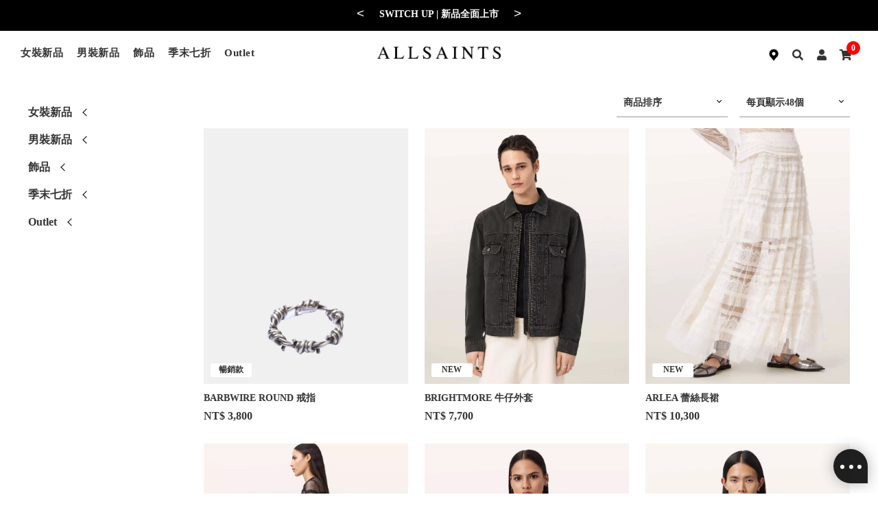

--- FILE ---
content_type: text/html; charset=utf-8
request_url: https://www.allsaints.tw/product?saleid=2209140009&colorid=200
body_size: 67645
content:


<!DOCTYPE html>

<html xmlns="http://www.w3.org/1999/xhtml">
<head><meta charset="utf-8" /><meta http-equiv="X-UA-Compatible" content="IE=edge,chrome=1" /><meta http-equiv="Content-Security-Policy" content="upgrade-insecure-requests" /><title>
	ALLSAINTS 台灣官方網站
</title><link rel="shortcut icon" href="/Source/images/zh-cht/icons/favicon.png" /><meta name="description" /><meta name="viewport" content="width=device-width, initial-scale=1" /><link rel="stylesheet" href="/Source/css/zh-cht/vendor/jquery-ui.theme.min.css" /><link rel="stylesheet" href="/Source/css/zh-cht/vendor/jquery-ui.structure.min.css" /><link rel="stylesheet" href="/Source/css/zh-cht/vendor/jquery.onoff.css" /><link rel="stylesheet" href="/Source/css/zh-cht/main.css?0728" /><link rel="stylesheet" href="https://photo.allsaints.tw/grapesjs-canvas.css" />
   <script>
        function epaper_order()
        {
            var strEmail = $("#txtEmail").val();
            var emailRule = /^\w+((-\w+)|(\.\w+))*\@[A-Za-z0-9]+((\.|-)[A-Za-z0-9]+)*\.[A-Za-z]+$/;           
            if (strEmail == '' || strEmail.trim() == null || strEmail.search(emailRule) == -1) {
                alert("請輸入正確的E-mail");
            }
            else {                
                document.getElementById('edm').setAttribute('href', 'javascript:void(0);');
                //var DataInfoRequest = {
                //            "Email": strEmail
                //        };
                var APIRequest = {
                            "Request": JSON.stringify({"Email": strEmail,"SubscriberEpaper":"Y"}),
                };
                //console.log(APIRequest);
                if (APIRequest.Request !== undefined) {
                    APIRequest.Request = Base64.encode(APIRequest.Request)
                }
                //console.log(APIRequest);
                $.ajax({
                    type: "POST",
                //url: "/_zh-cht/ajaxEditPDRate.ashx",
                    url: "/_zh-cht/ajaxEpaper.ashx",
                    data: APIRequest,
                    //contentType: "application/json; charset=utf-8",
                    datatype: "json",
                    async: false,
                    cache: false,
                    success: function (data) {
                        if (data) {
                            document.getElementById('edm').setAttribute('href','#popup_EDM');
                        }
                    },
                    error: function (XMLHttpRequest, textStatus, errorThrown) {
                        alert(XMLHttpRequest.responseText);
                    }           
                            
                    
                });
            }
        }
        </script>
    
    <meta property="og:url" content="https://www.allsaints.tw/product?saleid=2209140009&colorid=200" />
    <meta property="og:type" content="website" />
    <meta property="og:title" content="ALLSAINTS 台灣官方網站" />
    <meta property="og:description" content="" />
    <meta property="og:image" content="" />
    <link rel="preload" href="/Source/images/zh-cht/icons/transparent.png" as="image" />

                        <!-- Google Tag Manager -->
                        <script>(function (w, d, s, l, i) {
                        w[l] = w[l] || []; w[l].push({
                        'gtm.start':
                         new Date().getTime(), event: 'gtm.js'
                        }); var f = d.getElementsByTagName(s)[0],
                        j = d.createElement(s), dl = l != 'dataLayer' ? '&l=' + l : ''; j.async = true; j.src =
                        'https://www.googletagmanager.com/gtm.js?id=' + i + dl; f.parentNode.insertBefore(j, f);
                        })(window, document, 'script', 'dataLayer', 'GTM-PWWGQ97');</script>
                        <!-- End Google Tag Manager -->
                        <!-- Global Site Tag (gtag.js) - Google Analytics -->
                        <script async src='https://www.googletagmanager.com/gtag/js?id=UA-126967096-1'></script>
                        <script>
                        window.dataLayer = window.dataLayer || [];
                        function gtag() { dataLayer.push(arguments); }
                        gtag('js', new Date());
                        gtag('config', 'UA-126967096-1');
                        </script> 
                        <!-- End Google Analytics --><!-- Facebook Pixel  -->
                        <script>
							!function(f,b,e,v,n,t,s){if(f.fbq)return;n=f.fbq=function(){n.callMethod?
							n.callMethod.apply(n,arguments):n.queue.push(arguments)};if(!f._fbq)f._fbq=n;
							n.push=n;n.loaded=!0;n.version='2.0';n.queue=[];t=b.createElement(e);t.async=!0;
							t.src=v;s=b.getElementsByTagName(e)[0];s.parentNode.insertBefore(t,s)}(window,
							document,'script','//connect.facebook.net/en_US/fbevents.js');
							fbq('init','1757808977714041');
							fbq('track', 'PageView');
						</script>
						<noscript>
							<img height="1" width="1" style="display:none" src="https://www.facebook.com/tr?id=1757808977714041&ev=PageView&noscript=1"/>
						</noscript>
						<!-- End Facebook Pixel  -->
						<script>
							 (function () { 
                                 var VARemoteLoadOptions = { 
                                 whiteLabel: { id: 8, siteId: 2246, domain: 't.adotone.com' }, 
                                 locale: 'en-US', mkt: true 
                                 };
                             (function (c, o, n, v, e, r, l, y) 
                                { 
                                 c['VARemoteLoadOptions'] = e; r = o.createElement(n), l = o.getElementsByTagName(n)[0];  r.async = 1; r.src = v; l.parentNode.insertBefore(r, l); 
                                 })(window, document, 'script', 'https://cdn.adotone.com/javascripts/va.js', VARemoteLoadOptions);  })(); 

						</script>
						
   
    <script id="mcjs">!function(c,h,i,m,p){m=c.createElement(h),p=c.getElementsByTagName(h)[0],m.async=1,m.src=i,p.parentNode.insertBefore(m,p)}(document,"script","https://chimpstatic.com/mcjs-connected/js/users/d4f88b7abc330d484f7ed30d4/152de8fdd38112afd8ba63cdd.js");</script>
</head>
<body>

   <!-- Google Tag Manager (noscript) -->
                        <noscript>
                        <iframe src='https://www.googletagmanager.com/ns.html?id=GTM-PWWGQ97'
                        height = '0' width = '0' style = 'display: none; visibility: hidden'></iframe>
                        </noscript>
                        <!-- End Google Tag Manager(noscript) -->
    <form method="post" action="./product?saleid=2209140009&amp;colorid=200" id="form1">
<div class="aspNetHidden">
<input type="hidden" name="__EVENTTARGET" id="__EVENTTARGET" value="" />
<input type="hidden" name="__EVENTARGUMENT" id="__EVENTARGUMENT" value="" />
<input type="hidden" name="__VIEWSTATE" id="__VIEWSTATE" value="" />
</div>

<script type="text/javascript">
//<![CDATA[
var theForm = document.forms['form1'];
if (!theForm) {
    theForm = document.form1;
}
function __doPostBack(eventTarget, eventArgument) {
    if (!theForm.onsubmit || (theForm.onsubmit() != false)) {
        theForm.__EVENTTARGET.value = eventTarget;
        theForm.__EVENTARGUMENT.value = eventArgument;
        theForm.submit();
    }
}
//]]>
</script>


<script src="/WebResource.axd?d=pynGkmcFUV13He1Qd6_TZNyzDxyt-3PZpSync16E_OznoLmbfpy8VyirO0B3bcj-ka3zSS2T1k-KcexKCO4-Rg2&amp;t=637479524124987686" type="text/javascript"></script>


<script src="/ScriptResource.axd?d=0y8MEsr3ao3EJ7P-lfA9Z88YEex4xY5Kn8Lsj3MHEzzJE8_yU8NLfFdyAIr0ZQwPed7EDoRNTXzI63ySt8Y-8axILIEg2twvdC_wBDZlwtg4O_q-p9W8ypUBBdeuYSKQ_KDLKoD9f_eoFTjhAI_oKZISJlIRIggrI8y8R93v6-81&amp;t=2fe674eb" type="text/javascript"></script>
<script src="/ScriptResource.axd?d=qdfquaqc-_X8PA8h7-s-SSzaI47x65zJHR_2v64XqsPGD2s1xupx-p6Ij2lZwEN-YohqcI7G5pCVBt1TM9dxdU0ZkJMMqYQQdkNZd6UZjPu0PItvO31RQJXQiE9hXYmXv-u6pXz6HYuEBbAtJawaxJjslfW8vbfj_0RMfvIWO1kHRLmVtLXJDauQu4b9AvNB0&amp;t=2fe674eb" type="text/javascript"></script>
        <script type="text/javascript">
//<![CDATA[
Sys.WebForms.PageRequestManager._initialize('ctl00$ScriptManager1', 'form1', [], [], [], 90, 'ctl00');
//]]>
</script>

        <div class="wrap">
            <header>
                <div class="header_bannerBar"><link href="https://photo.allsaints.tw/banner/carousel/white1.css" rel="stylesheet" />
<div class="text-carousel-container">
<div class="text-carousel-content active"><button aria-label="上一則" class="carousel-button left" type="button">&lt;</button><a href="https://www.allsaints.tw/productlist?categories=new-in" target="_blank">SWITCH UP | 新品全面上市</a><button aria-label="下一則" class="carousel-button right" type="button">&gt;</button></div>

<div class="text-carousel-content"><button aria-label="上一則" class="carousel-button left" type="button">&lt;</button><a href="https://www.allsaints.tw/productlist?categories=eoss" target="_blank">季末七折|最新追加</a><button aria-label="下一則" class="carousel-button right" type="button">&gt;</button></div>
</div>
<script>
const items = document.querySelectorAll('.text-carousel-content');
const prevBtn = document.querySelectorAll('.carousel-button.left');
const nextBtn = document.querySelectorAll('.carousel-button.right');
let currentIndex = 0;

function showSlide(index) {
  items.forEach((el, i) => {
    el.classList.toggle('active', i === index);
  });
}

prevBtn.forEach((btn, index) => {
  btn.addEventListener('click', () => {
    currentIndex = (currentIndex - 1 + items.length) % items.length;
    showSlide(currentIndex);
  });
});

nextBtn.forEach((btn, index) => {
  btn.addEventListener('click', () => {
    currentIndex = (currentIndex + 1) % items.length;
    showSlide(currentIndex);
  });
});
</script></div>
            <div class="header_inner is-clearfix">
                <a href="#" class="header_icon header_menu js-toggle-trigger is-pulled-left is-hidden-desktop" data-target="offcanvas">
                    <i class="fa fa-bars" aria-hidden="true"></i>
                </a>
                <a href="#" class="header_icon header_search js-toggle-trigger is-pulled-left is-hidden-desktop" data-target="searchWrap">
                    <i class="fa fa-search" aria-hidden="true"></i>
                </a>
                <nav class='mainMenu is-pulled-left is-hidden-touch'>
                                        <ul class='is-clearfix'>
                                            <li><a href='javascript:void(0);' class='js-submenuTitle'>女裝新品</a>
                                        <div class='submenu'><div class='submenu_box'>
                                                <p>女裝新品</p><ul><li><a href='productlist?categories=new-in_women'>新品上市</a></li><li><a href='productlist?categories=women_best-seller'>暢銷款</a></li>
                                    <li><a href='productlist?categories=women_jacket-leathers'>皮衣</a></li>
                                    <li><a href='productlist?categories=women_dresses'>洋裝</a></li>
                                    <li><a href='productlist?categories=women_tops'>T恤/上衣</a></li>
                                    <li><a href='productlist?categories=women_knitwear'>針織</a></li>
                                    <li><a href='productlist?categories=women_skirts'>裙裝</a></li>
                                    <li><a href='productlist?categories=women_jeans'>牛仔褲</a></li>
                                    </ul></div><div class='submenu_box'>
                                                <p>&nbsp;</p><ul><li><a href='productlist?categories=women_sweatshirts-hoodies'>衛衣</a></li>
                                    <li><a href='productlist?categories=women_coats-jackets'>外套</a></li>
                                    <li><a href='productlist?categories=women_trousers'>褲裝</a></li>
                                    <li><a href='productlist?categories=women_shirts'>襯衫</a></li>
                                    <li><a href='productlist?categories=women_accessories'>配件</a></li>
                                    <li><a href='productlist?categories=women_bags'>包款</a></li>
                                    <li><a href='productlist?categories=women_fragrance'>香水</a></li>
                                    <li><a href='productlist?categories=women_shoes'>鞋款</a></li>
                                    <li><a href='productlist?categories=women'>全部商品</a></li></ul></div><div class="submenu_box">
<p>女裝精選主題</p>

<ul>
	<li><a href="/pages?page=special-leather-jacket-women">女裝皮衣簡介</a></li>
	<li><a href="/pages?page=leather-forever">皮革設計幕後故事</a></li>
	<li><a href="/pages?page=we-are-allsaints">新品穿搭示範</a></li>
</ul>
</div><div class="submenu_box">
<p>品牌資訊</p>

<ul>
	<li><a href="/pages?page=brand-story" title="品牌介紹">品牌介紹</a></li>
	<li><a href="/pages?page=sustainability-information" title="永續發展">品牌永續承諾</a></li>
	<li><a href="/pages?page=vip" title="會員方案">會員方案</a></li>
	<li><a href="/pages?page=not-for-sale" title="NOT FOR SALE">NOT FOR SALE</a></li>
</ul>
</div><div class='submenu_box'>
                                    <a href='productlist?categories=new-in_women'>
                                        <img src='https://photo.allsaints.tw/menu/women_new.jpg'alt=''></a>
                                    <p>新品上市</p>
                                </div></div>
                                    </li><li><a href='javascript:void(0);' class='js-submenuTitle'>男裝新品</a>
                                        <div class='submenu'><div class='submenu_box'>
                                                <p>男裝新品</p><ul><li><a href='productlist?categories=new-in_men'>新品上市</a></li><li><a href='productlist?categories=men_best-seller'>暢銷款</a></li>
                                    <li><a href='productlist?categories=men_jacket-leathers'>皮衣</a></li>
                                    <li><a href='productlist?categories=men_tops'>T恤/上衣</a></li>
                                    <li><a href='productlist?categories=men_knitwear'>針織</a></li>
                                    <li><a href='productlist?categories=men_shirts'>襯衫</a></li>
                                    <li><a href='productlist?categories=men_sweatshirts-hoodies'>衛衣</a></li>
                                    <li><a href='productlist?categories=men_jeans'>牛仔褲</a></li>
                                    </ul></div><div class='submenu_box'>
                                                <p>&nbsp;</p><ul><li><a href='productlist?categories=men_coats-jackets'>外套</a></li>
                                    <li><a href='productlist?categories=men_trousers'>褲裝</a></li>
                                    <li><a href='productlist?categories=men_bags'>包款</a></li>
                                    <li><a href='productlist?categories=men_accessories'>配件</a></li>
                                    <li><a href='productlist?categories=men_fragrance'>香水</a></li>
                                    <li><a href='productlist?categories=men_shoes'>鞋款</a></li>
                                    <li><a href='productlist?categories=men_swimwear'>泳裝</a></li>
                                    <li><a href='productlist?categories=men'>全部商品</a></li></ul></div><div class="submenu_box">
<p>男裝精選主題</p>

<ul>
	<li><a href="/pages?page=special-leather-jacket-men">男裝皮衣簡介</a></li>
	<li><a href="/pages?page=leather-forever">皮革設計幕後故事</a></li>
	<li><a href="/pages?page=we-are-allsaints">新品穿搭示範</a></li>
</ul>
</div><div class="submenu_box">
<p>品牌資訊</p>

<ul>
	<li><a href="/pages?page=brand-story" title="品牌介紹">品牌介紹</a></li>
	<li><a href="/pages?page=sustainability-information" title="永續發展">品牌永續承諾</a></li>
	<li><a href="/pages?page=vip" title="會員方案">會員方案</a></li>
	<li><a href="/pages?page=not-for-sale" title="NOT FOR SALE">NOT FOR SALE</a></li>
</ul>
</div><div class='submenu_box'>
                                    <a href='productlist?categories=new-in_men'>
                                        <img src='https://photo.allsaints.tw/menu/men_new.jpg'alt=''></a>
                                    <p>新品上市</p>
                                </div></div>
                                    </li><li><a href='productlist?categories=jewellery'>飾品</a></li><li><a href='productlist?categories=eoss'>季末七折</a></li><li><a href='productlist?categories=outlet'>Outlet</a></li></ul></nav>                
                
                <a href="/" class="logo">
                    <p>
                        <img src="/Source/images/zh-cht/icons/logo.png" alt=""/>
                    </p>
                </a>

                <a href="/shoppingcart" class="header_icon header_cart is-pulled-right">
                    <i class="fa fa-shopping-cart" aria-hidden="true"></i>
                    <span class="cart_count">0</span>
                </a>
                <a href="/member" class="header_icon header_sign is-pulled-right">
                    <i class="fa fa-user" aria-hidden="true"></i>
                </a>
                <a href="javascript:void(0);" class="header_icon header_search js-toggle-trigger is-pulled-right is-desktop" data-target="searchWrap">
                    <i class="fa fa-search" aria-hidden="true"></i>
                </a>
                <a href="/shoplist" class="header_icon header_shop is-pulled-right is-desktop">
                    <img src="/Source/images/zh-cht/icons/maps.png" alt="">
                </a>
            </div>
        </header>

        <div class="searchWrap" id="searchWrap">
            <div class="searchWrap_inner">
                <a href="javascript:void(0);" class="header_searchbtn">
                    <i class="fa fa-search" aria-hidden="true"></i>
                </a>
                <input type="text" class="js-search_input header_searchinput" placeholder="找商品"/>
            </div>
        </div>

        <div class="mfp-hide popup" id="contact">
            <p>聯絡我們</p>
            <input type="text" name="txtContactEmail" placeholder="輸入您的電子信箱，已接收回覆訊息"/>            
            <textarea id="txtComment" name="txtComment" cols="30" rows="5" placeholder="輸入你的訊息。若是詢問店內特定商品，請留下商品名稱，也歡迎你留下電子信箱以外的聯絡方式，謝謝！"></textarea>
           
            <div class="is-clearfix">         
                <a href="javascript:void(0);" class="btn btnContact is-pulled-right">發送</a>
            </div>
        </div>
        <nav class='offcanvas is -hidden - desktop' id='offcanvas'>
            
                                        <ul class='offcanvas_menu'>
                                            <li><a href='javascript:void(0);' class='offcanvas_menuTitle'>女裝新品</a>
                                            <ul class='offcanvas_submenu'>
                                                <li><a href='productlist?categories=new-in_women'>新品上市</a></li> <li><a href='productlist?categories=women_best-seller'>暢銷款</a></li><li><a href='productlist?categories=women_jacket-leathers'>皮衣</a></li><li><a href='productlist?categories=women_dresses'>洋裝</a></li><li><a href='productlist?categories=women_tops'>T恤/上衣</a></li><li><a href='productlist?categories=women_knitwear'>針織</a></li><li><a href='productlist?categories=women_skirts'>裙裝</a></li><li><a href='productlist?categories=women_jeans'>牛仔褲</a></li><li><a href='productlist?categories=women_sweatshirts-hoodies'>衛衣</a></li><li><a href='productlist?categories=women_coats-jackets'>外套</a></li><li><a href='productlist?categories=women_trousers'>褲裝</a></li><li><a href='productlist?categories=women_shirts'>襯衫</a></li><li><a href='productlist?categories=women_accessories'>配件</a></li><li><a href='productlist?categories=women_bags'>包款</a></li><li><a href='productlist?categories=women_fragrance'>香水</a></li><li><a href='productlist?categories=women_shoes'>鞋款</a></li><li><a href='productlist?categories=women'>全部商品</a></li></ul></li><li><a href='javascript:void(0);' class='offcanvas_menuTitle'>男裝新品</a>
                                            <ul class='offcanvas_submenu'>
                                                <li><a href='productlist?categories=new-in_men'>新品上市</a></li> <li><a href='productlist?categories=men_best-seller'>暢銷款</a></li><li><a href='productlist?categories=men_jacket-leathers'>皮衣</a></li><li><a href='productlist?categories=men_tops'>T恤/上衣</a></li><li><a href='productlist?categories=men_knitwear'>針織</a></li><li><a href='productlist?categories=men_shirts'>襯衫</a></li><li><a href='productlist?categories=men_sweatshirts-hoodies'>衛衣</a></li><li><a href='productlist?categories=men_jeans'>牛仔褲</a></li><li><a href='productlist?categories=men_coats-jackets'>外套</a></li><li><a href='productlist?categories=men_trousers'>褲裝</a></li><li><a href='productlist?categories=men_bags'>包款</a></li><li><a href='productlist?categories=men_accessories'>配件</a></li><li><a href='productlist?categories=men_fragrance'>香水</a></li><li><a href='productlist?categories=men_shoes'>鞋款</a></li><li><a href='productlist?categories=men_swimwear'>泳裝</a></li><li><a href='productlist?categories=men'>全部商品</a></li></ul></li><li><a href='javascript:void(0);' class='offcanvas_menuTitle'>飾品</a>
                                            <ul class='offcanvas_submenu'> <li><a href='javascript:void(0);' class='offcanvas_menuTitle'>飾品女裝</a>
                                            <ul class='offcanvas_submenu'>
                                                <li><a href = 'productlist?categories=jewellery_jeweller-women'>全部商品</a></li> <li><a href='productlist?categories=jewellery_jeweller-women_earrings'>耳環</a></li><li><a href='productlist?categories=jewellery_jeweller-women_necklaces'>項鍊</a></li><li><a href='productlist?categories=jewellery_jeweller-women_bracelets'>手鍊</a></li><li><a href='productlist?categories=jewellery_jeweller-women_rings'>戒指</a></li><li><a href='productlist?categories=jewellery_jeweller-women_pendents'>墜飾</a></li></ul></li><li><a href='javascript:void(0);' class='offcanvas_menuTitle'>飾品男裝</a>
                                            <ul class='offcanvas_submenu'>
                                                <li><a href = 'productlist?categories=jewellery_jeweller-men'>全部商品</a></li> <li><a href='productlist?categories=jewellery_jeweller-men_earrings'>耳環</a></li><li><a href='productlist?categories=jewellery_jeweller-men_necklaces'>項鍊</a></li><li><a href='productlist?categories=jewellery_jeweller-men_bracelets'>手鍊</a></li><li><a href='productlist?categories=jewellery_jeweller-men_rings'>戒指</a></li><li><a href='productlist?categories=jewellery_jeweller-men_pendents'>墜飾</a></li></ul></li></ul></li><li><a href='javascript:void(0);' class='offcanvas_menuTitle'>季末七折</a>
                                            <ul class='offcanvas_submenu'> <li><a href='javascript:void(0);' class='offcanvas_menuTitle'>7折女裝</a>
                                            <ul class='offcanvas_submenu'>
                                                <li><a href = 'productlist?categories=eoss_eoss-women'>全部商品</a></li> <li><a href='productlist?categories=eoss_eoss-women_jacket-leathers'>皮衣</a></li><li><a href='productlist?categories=eoss_eoss-women_dresses'>洋裝</a></li><li><a href='productlist?categories=eoss_eoss-women_tops'>上衣</a></li><li><a href='productlist?categories=eoss_eoss-women_bottoms'>下著</a></li><li><a href='productlist?categories=eoss_eoss-women_skirts'>裙裝</a></li><li><a href='productlist?categories=eoss_eoss-women_shirts'>襯衫</a></li><li><a href='productlist?categories=eoss_eoss-women_coats-jackets'>外套</a></li><li><a href='productlist?categories=eoss_eoss-women_bags'>包款</a></li><li><a href='productlist?categories=eoss_eoss-women_knitwear'>針織</a></li><li><a href='productlist?categories=eoss_eoss-women_accessories'>配件</a></li><li><a href='productlist?categories=eoss_eoss-women_shoes'>鞋款</a></li></ul></li><li><a href='javascript:void(0);' class='offcanvas_menuTitle'>7折男裝</a>
                                            <ul class='offcanvas_submenu'>
                                                <li><a href = 'productlist?categories=eoss_eoss-men'>全部商品</a></li> <li><a href='productlist?categories=eoss_eoss-men_jacket-leathers'>皮衣</a></li><li><a href='productlist?categories=eoss_eoss-men_tops'>上衣</a></li><li><a href='productlist?categories=eoss_eoss-men_shirts'>襯衫</a></li><li><a href='productlist?categories=eoss_eoss-men_bottoms'>下著</a></li><li><a href='productlist?categories=eoss_eoss-men_bags'>包款</a></li><li><a href='productlist?categories=eoss_eoss-men_coats-jackets'>外套</a></li><li><a href='productlist?categories=eoss_eoss-men_knitwear'>針織</a></li><li><a href='productlist?categories=eoss_eoss-men_accessories'>配件</a></li><li><a href='productlist?categories=eoss_eoss-men_shoes'>鞋款</a></li></ul></li></ul></li><li><a href='javascript:void(0);' class='offcanvas_menuTitle'>Outlet</a>
                                            <ul class='offcanvas_submenu'> <li><a href='javascript:void(0);' class='offcanvas_menuTitle'>OUTLET女裝</a>
                                            <ul class='offcanvas_submenu'>
                                                <li><a href = 'productlist?categories=outlet_outlet-women'>全部商品</a></li> <li><a href='productlist?categories=outlet_outlet-women_jacket-leathers'>皮衣</a></li><li><a href='productlist?categories=outlet_outlet-women_dresses'>洋裝</a></li><li><a href='productlist?categories=outlet_outlet-women_knitwear'>針織</a></li><li><a href='productlist?categories=outlet_outlet-women_tops'>上衣</a></li><li><a href='productlist?categories=outlet_outlet-women_coats-jackets'>外套</a></li><li><a href='productlist?categories=outlet_outlet-women_skirts'>裙裝</a></li><li><a href='productlist?categories=outlet_outlet-women_bottoms'>褲裝</a></li><li><a href='productlist?categories=outlet_outlet-women_bags'>包款</a></li><li><a href='productlist?categories=outlet_outlet-women_shirts'>襯衫</a></li><li><a href='productlist?categories=outlet_outlet-women_accessories'>配件</a></li><li><a href='productlist?categories=outlet_outlet-women_jewellery'>飾品</a></li><li><a href='productlist?categories=outlet_outlet-women_shoes'>鞋款</a></li></ul></li><li><a href='javascript:void(0);' class='offcanvas_menuTitle'>OUTLET男裝</a>
                                            <ul class='offcanvas_submenu'>
                                                <li><a href = 'productlist?categories=outlet_outlet-men'>全部商品</a></li> <li><a href='productlist?categories=outlet_outlet-men_jacket-leathers'>皮衣</a></li><li><a href='productlist?categories=outlet_outlet-men_knitwear'>針織</a></li><li><a href='productlist?categories=outlet_outlet-men_tops'>上衣</a></li><li><a href='productlist?categories=outlet_outlet-men_bottoms'>褲裝</a></li><li><a href='productlist?categories=outlet_outlet-men_coats-jackets'>外套</a></li><li><a href='productlist?categories=outlet_outlet-men_bags'>包款</a></li><li><a href='productlist?categories=outlet_outlet-men_shirts'>襯衫</a></li><li><a href='productlist?categories=outlet_outlet-men_accessories'>配件</a></li><li><a href='productlist?categories=outlet_outlet-men_jewellery'>飾品</a></li><li><a href='productlist?categories=outlet_outlet-men_shoes'>鞋款</a></li></ul></li></ul></li><ul>
	<li><a class="offcanvas_menuTitle" javascript:void="javascript:void(0);">精選特輯</a>
	<ul class="offcanvas_submenu">
		<li><a href="/pages?page=leather-forever">皮革設計幕後故事</a></li>
		<li><a href="/pages?page=we-are-allsaints">新品穿搭示範</a></li>
		<li><a href="https://www.allsaints.tw/pages?page=special-leather-jacket-women" title="皮衣">女裝季皮衣重點</a></li>
		<li><a href="https://www.allsaints.tw/pages?page=special-leather-jacket-men" title="皮衣">男裝皮衣重點</a></li>
	</ul>
	</li>
</ul><ul>
	<li><a class="offcanvas_menuTitle" javascript:void="javascript:void(0);">品牌資訊</a>
	<ul class="offcanvas_submenu">
		<li><a href="/pages?page=brand-story">品牌介紹</a></li>
		<li><a href="/pages?page=vip">會員方案</a></li>
		<li><a href="/pages?page=sustainability-information">品牌永續承諾</a></li>
	</ul>
	</li>
</ul></ul>  
            <div class="offcanvas_otherMenu">
                <ul>
                   <li>
                        <a href="/guide">購物指南</a>
                    </li>
                    <li>
                        <a href="/shoplist">門市資訊</a>
                    </li>
                    <li>
                        <a href="/member">會員專區</a>
                    </li>
                </ul>
            </div>
            <p class="offcanvas_footer">©ALLSAINTS TAIWAN</p>

        </nav>   
       
        <div class="mainContent">
            <div class="contentWrap">
               <h1 style="position: absolute; z-index: 100; left: -99999px;">ALLSAINTS</h1>
                
    
    <input type="hidden" name="ctl00$ContentPlaceHolder1$hidProductName" id="ContentPlaceHolder1_hidProductName" />
    <input type="hidden" name="ctl00$ContentPlaceHolder1$hidCategory" id="ContentPlaceHolder1_hidCategory" />
    <input type="hidden" name="ctl00$ContentPlaceHolder1$hidProductPrice" id="ContentPlaceHolder1_hidProductPrice" />
    <input type="hidden" name="ctl00$ContentPlaceHolder1$hidSaleID" id="ContentPlaceHolder1_hidSaleID" />
    <input type="hidden" name="ctl00$ContentPlaceHolder1$hidProductID" id="ContentPlaceHolder1_hidProductID" />
    <input type="hidden" name="ctl00$ContentPlaceHolder1$hidContectID" id="ContentPlaceHolder1_hidContectID" />
    <div class="contentWrap">
        
       <div class="pdcntWrap is-clearfix">
            <div class="pdcnt_img">
                
                       
                    </div>
            <!--end pdcnt_img -->

            <div class="pdcnt_info">
                
                    
                <h1>
                    

                    <span class="js-pdid">
                        </span>
                </h1>
                <p class="pdcnt_info_price">
                    
                </p>
                

                <!-- pdGroup_info為組合商品用 -->
                

                <!-- 組合商品時 pdcnt_info_color標籤請給style="display: none" -->
                
                
                
                
                    <div class="pdcnt_info_btn fixed_m_final">
                        <a href="javascript:void(0);" class="btn btn_cart">
                            <i class="fa fa-shopping-cart" aria-hidden="true"></i> 加入購物車
                        </a>
                        <a href="#message" class="btn btn_pdarrived js-mfp-inline">
                            <i class="fas fa-bell" aria-hidden="true"></i> 貨到通知
                        </a>
                        <a href="javascript:void(0)" class="btn btn_pdsoldout">
                            SOLD OUT
                        </a>
                    </div>
                </div>
           
                <div class="pdcnt_info_number pdcnt_info_date">
                    <div>
                        <span>預計到貨日：</span><span class="spanDate"></span>
                    </div>
                </div>

                <div class="pdcnt_info_btn">
                    <a href="javascript:void(0)" class="btn btn_cart">
                        <i class="fa fa-shopping-cart" aria-hidden="true"></i>加入購物車
                                    </a>
                    <a href="#message" class="btn btn_pdarrived js-mfp-inline">
                        <i class="fas fa-bell" aria-hidden="true"></i>貨到通知
                                    </a>
                    <a href="javascript:void(0)" class="btn btn_pdsoldout">
                        <!-- <i class="fas fa-frown" aria-hidden="true"></i>  -->
                        SOLD OUT
                                    </a>
                    <a href="javascript:void(0)" class="btn_second btn_wish js-wish">
                        <i class="fas fa-heart" aria-hidden="true"></i>加入願望清單
                                    </a>
                </div>
                <!-- 浮動購物車 -->
                <div class="pdcnt_info_btn fixed_m">
                    <a href="javascript:void(0);" class="btn btn_cart is-block">
                        <i class="fas fa-plus-circle" aria-hidden="true"></i> 加入購物車
                    </a>
                </div>

                <p class="pdcnt_info_note"></p>
                
                <input type="hidden" name="pdcolor" />
                <input type="hidden" name="pdsizeid" />
                <input type="hidden" name="pdnumber" />


                <div class="pdcnt_tabs">
                            <div class="pdcnt_tab">
                                <p class="pdcnt_tabNav">商品資訊</p>
                                <div class="pdcnt_tabCnt" style="font-weight: 400;">
                                                                        
                                    <div style="margin-top: 25px;"></div>
                                </div>
                            </div>
                            <div class="pdcnt_tab">
                                <p class="pdcnt_tabNav">尺寸對照表</p>
                                <div class="pdcnt_tabCnt">
                                    <div style="display: flex; justify-content: space-between;">
                                        <p>單位：(CM)</p>                                        
                                       
                                                                           
                                        <p>&nbsp;</p>
                                        <p>&nbsp;</p>
                                        <p>&nbsp;</p>
                                        <p>&nbsp;</p>
                                    </div>
                                       
                                    <div style="display: flex; justify-content: space-between;">
                                        
                                    </div>
                                </div>
                            </div>
                            <!--<div class="pdcnt_tab">
                                <p class="pdcnt_tabNav">試穿報告</p>
                                <div class="pdcnt_tabCnt">
                                    <div>
                                        <p>單位：(CM)</p>
                                        
                                        
                                    </div>
                                </div>
                            </div>-->                           
                            <div class="pdcnt_tab">
                                <p class="pdcnt_tabNav">買家評價</p>
                                <div class="pdcnt_tabCnt">
                                    <div class='total_score'><p class='totalScore_txt'> 0分()</p> <div class='totalScore_icons'><svg fill='#bbb'><path d='M22 9.24l-7.19-.62L12 2 9.19 8.63 2 9.24l5.46 4.73L5.82 21 12 17.27 18.18 21l-1.63-7.03L22 9.24zM12 15.4l-3.76 2.27 1-4.28-3.32-2.88 4.38-.38L12 6.1l1.71 4.04 4.38.38-3.32 2.88 1 4.28L12 15.4z'></path></svg><svg fill='#bbb'><path d='M22 9.24l-7.19-.62L12 2 9.19 8.63 2 9.24l5.46 4.73L5.82 21 12 17.27 18.18 21l-1.63-7.03L22 9.24zM12 15.4l-3.76 2.27 1-4.28-3.32-2.88 4.38-.38L12 6.1l1.71 4.04 4.38.38-3.32 2.88 1 4.28L12 15.4z'></path></svg><svg fill='#bbb'><path d='M22 9.24l-7.19-.62L12 2 9.19 8.63 2 9.24l5.46 4.73L5.82 21 12 17.27 18.18 21l-1.63-7.03L22 9.24zM12 15.4l-3.76 2.27 1-4.28-3.32-2.88 4.38-.38L12 6.1l1.71 4.04 4.38.38-3.32 2.88 1 4.28L12 15.4z'></path></svg><svg fill='#bbb'><path d='M22 9.24l-7.19-.62L12 2 9.19 8.63 2 9.24l5.46 4.73L5.82 21 12 17.27 18.18 21l-1.63-7.03L22 9.24zM12 15.4l-3.76 2.27 1-4.28-3.32-2.88 4.38-.38L12 6.1l1.71 4.04 4.38.38-3.32 2.88 1 4.28L12 15.4z'></path></svg><svg fill='#bbb'><path d='M22 9.24l-7.19-.62L12 2 9.19 8.63 2 9.24l5.46 4.73L5.82 21 12 17.27 18.18 21l-1.63-7.03L22 9.24zM12 15.4l-3.76 2.27 1-4.28-3.32-2.88 4.38-.38L12 6.1l1.71 4.04 4.38.38-3.32 2.88 1 4.28L12 15.4z'></path></svg></div>
                                </div>                                    
                                    <div class="comment_wrap">
                                        <!-- 未登入 -->
                                        <div class="comment_note"> &lt;&lt;登入後即可發表評價&gt;&gt; </div>
                                        
                                        <!-- 已登入 -->
                                        <div class="comment_inner">
                                            <p>發表評論</p>
                                            <div class="comment_score">
                                                <label class="scoreInput">
                                                    <input type="checkbox" name="">
                                                    <span class="newInput">
                                                        <svg fill="#bbb">
                                                            <path d="M22 9.24l-7.19-.62L12 2 9.19 8.63 2 9.24l5.46 4.73L5.82 21 12 17.27 18.18 21l-1.63-7.03L22 9.24zM12 15.4l-3.76 2.27 1-4.28-3.32-2.88 4.38-.38L12 6.1l1.71 4.04 4.38.38-3.32 2.88 1 4.28L12 15.4z"></path>
                                                        </svg>
                                                        <svg fill="#ffb400">
                                                            <path d="M12 17.27L18.18 21l-1.64-7.03L22 9.24l-7.19-.61L12 2 9.19 8.63 2 9.24l5.46 4.73L5.82 21z"></path>
                                                        </svg>
                                                    </span>
                                                </label>
                                                <label class="scoreInput">
                                                    <input type="checkbox" name="">
                                                    <span class="newInput">
                                                        <svg fill="#bbb">
                                                            <path d="M22 9.24l-7.19-.62L12 2 9.19 8.63 2 9.24l5.46 4.73L5.82 21 12 17.27 18.18 21l-1.63-7.03L22 9.24zM12 15.4l-3.76 2.27 1-4.28-3.32-2.88 4.38-.38L12 6.1l1.71 4.04 4.38.38-3.32 2.88 1 4.28L12 15.4z"></path>
                                                        </svg>
                                                        <svg fill="#ffb400">
                                                            <path d="M12 17.27L18.18 21l-1.64-7.03L22 9.24l-7.19-.61L12 2 9.19 8.63 2 9.24l5.46 4.73L5.82 21z"></path>
                                                        </svg>
                                                    </span>
                                                </label>
                                                <label class="scoreInput">
                                                    <input type="checkbox" name="">
                                                    <span class="newInput">
                                                        <svg fill="#bbb">
                                                            <path d="M22 9.24l-7.19-.62L12 2 9.19 8.63 2 9.24l5.46 4.73L5.82 21 12 17.27 18.18 21l-1.63-7.03L22 9.24zM12 15.4l-3.76 2.27 1-4.28-3.32-2.88 4.38-.38L12 6.1l1.71 4.04 4.38.38-3.32 2.88 1 4.28L12 15.4z"></path>
                                                        </svg>
                                                        <svg fill="#ffb400">
                                                            <path d="M12 17.27L18.18 21l-1.64-7.03L22 9.24l-7.19-.61L12 2 9.19 8.63 2 9.24l5.46 4.73L5.82 21z"></path>
                                                        </svg>
                                                    </span>
                                                </label>
                                                <label class="scoreInput">
                                                    <input type="checkbox" name="">
                                                    <span class="newInput">
                                                        <svg fill="#bbb">
                                                            <path d="M22 9.24l-7.19-.62L12 2 9.19 8.63 2 9.24l5.46 4.73L5.82 21 12 17.27 18.18 21l-1.63-7.03L22 9.24zM12 15.4l-3.76 2.27 1-4.28-3.32-2.88 4.38-.38L12 6.1l1.71 4.04 4.38.38-3.32 2.88 1 4.28L12 15.4z"></path>
                                                        </svg>
                                                        <svg fill="#ffb400">
                                                            <path d="M12 17.27L18.18 21l-1.64-7.03L22 9.24l-7.19-.61L12 2 9.19 8.63 2 9.24l5.46 4.73L5.82 21z"></path>
                                                        </svg>
                                                    </span>
                                                </label>
                                                <label class="scoreInput">
                                                    <input type="checkbox" name="">
                                                    <span class="newInput">
                                                        <svg fill="#bbb">
                                                            <path d="M22 9.24l-7.19-.62L12 2 9.19 8.63 2 9.24l5.46 4.73L5.82 21 12 17.27 18.18 21l-1.63-7.03L22 9.24zM12 15.4l-3.76 2.27 1-4.28-3.32-2.88 4.38-.38L12 6.1l1.71 4.04 4.38.38-3.32 2.88 1 4.28L12 15.4z"></path>
                                                        </svg>
                                                        <svg fill="#ffb400">
                                                            <path d="M12 17.27L18.18 21l-1.64-7.03L22 9.24l-7.19-.61L12 2 9.19 8.63 2 9.24l5.46 4.73L5.82 21z"></path>
                                                        </svg>
                                                    </span>
                                                </label>
                                            </div>
                                            <div class="comment_iptWrap">
                                                <p>評論</p>
                                                <input type="text" class="comment_input" onfocus="animation_start()" onblur="animation_end()">
                                            </div>
                                            <div class="btn_commentWrap">
                                                <a href="#" class="btn_comment">送出 <svg><path d="M2.01 21L23 12 2.01 3 2 10l15 2-15 2z"></path></svg></a>
                                                <p class="btn_comment_p">送出 <svg fill="#000" opacity="0.26"><path d="M2.01 21L23 12 2.01 3 2 10l15 2-15 2z"></path></svg></p>
                                            </div>
                                            
                                        </div>
                                    </div>
                                    
                                    
                                    
                                </div>
                            </div>
                     </div>                
            <!-- pdcnt_details -->
                <div class="shareBox">
                    <span>分享到</span>
                        <ul>
                        <li>
                            <a href="https://social-plugins.line.me/lineit/share?url=https://www.allsaints.tw/product?saleid=2209140009&colorid=200" onclick="LineIt.loadButton()"><i class="fab fa-line" class="fixed_icon"></i></a>
                        </li>
                        <li>
                            <a target="_blank" href="https://www.facebook.com/sharer/sharer.php?u=https://www.allsaints.tw/product?saleid=2209140009&colorid=200;src=sdkpreparse" class="fb-xfbml-parse-ignore">
                            <i class="fab fa-facebook-square" data-href="https://www.allsaints.tw/product?saleid=2209140009&colorid=200" data-layout="button" data-size="large"></i></a>
                        </li>
                        </ul>               
            </div>
            <!-- end pdcnt_info -->
            
            <!-- end pdcnt_gifts -->           
        </div>
        <!-- end pdcntWrap -->        
    </div>
    
    <!-- end contentWrap -->
    <div class="pdcntWrap">
            <!-- 關聯商品 -->
            
            <!-- end 關聯商品 -->
            <!-- 推薦飾品 -->
            
            <!-- end 推薦飾品 -->
        </div>
    <div class="mfp-hide popup" id="stockstatus">
        <p class="popup_title">庫存狀態</p>
        
    </div>
    <div class="mfp-hide popup" id="message">
        <p class="popup_title">貨到通知</p>
        <div>
            <input type="text" placeholder="請輸入聯絡Email" class="js-notice-email" />
            <a href="javascript: void(0)" class="messageBtn">Go</a>
        </div>
    </div>
    
    
            </div>
            <!-- Start of Easychat code -->
            <!-- Start of Omnichat code -->
            <script>var a=document.createElement('a');a.setAttribute('href','javascript:;');a.setAttribute('id','easychat-floating-button');var img=document.createElement('img');img.src='https://chat-plugin.easychat.co/icon.svg';a.appendChild(img);var span=document.createElement('span');span.setAttribute('id', 'easychat-unread-badge');span.setAttribute('style','display: none');var d1=document.createElement('div');d1.setAttribute('id','easychat-close-btn');d1.setAttribute('class','easychat-close-btn-close');var d2=document.createElement('div');d2.setAttribute('id','easychat-chat-dialog');d2.setAttribute('class','easychat-chat-dialog-close');var ifrm=document.createElement('iframe');ifrm.setAttribute('id','easychat-chat-dialog-iframe');ifrm.setAttribute('src','https://client-chat.easychat.co/?appkey=eyJ0eXAiOiJKV1QiLCJhbGciOiJIUzI1NiJ9.eyJ0ZWFtTmFtZSI6IkFMTFNBSU5UUyJ9.h2N_ANuKR9hyhkdognifz-ERqQ4W95HbK_IwuZftDJA&lang=zh-Hant');ifrm.style.width='100%';ifrm.style.height='100%';ifrm.style.frameborder='0';ifrm.style.scrolling='on';d2.appendChild(ifrm);document.body.appendChild(a);document.body.appendChild(span);document.body.appendChild(d1);document.body.appendChild(d2);</script><script src='https://chat-plugin.easychat.co/easychat.js'></script>
            <!-- End of Omnichat code -->
            <style>
                #easychat-floating-button.omnichat-icon-wrapper {
                    width: 50px;
                    height: 50px;
                }
            </style>
            <!-- End of Easychat code -->
            <!-- end contentWrap -->
            <footer>
                <div class="footerTop">
                    <div class="footerTop_join">
                        <p class="is-desktop">加入官方LINE好友 或 輸入電子郵件</p>
                        <div>
                            <p class="is-hidden-desktop">加入官方LINE好友</p>
                            <a href="https://page.line.me/allsaints.tw?openQrModal=true" class="LINEbtn">即刻加入官方LINE@好友</a>
                        </div>
                        <div>
                            <p class="is-hidden-desktop">或輸入電子郵件</p>
                            <div class="footerLetter">
                                <input name="ctl00$txtEmail" type="text" id="txtEmail" placeholder="輸入電子信箱" />
                                <a href="javascript:void(0);" class="EDMbtn js-mfp-inline" id="edm" onclick="epaper_order(); return false;">訂閱</a>
                            </div>
                        </div>                       
                    </div>
                    <div class="footerTop_txt">
                        <p>訂閱ALLSAINTS 台灣</p>
                        <p>最新消息、活動訊息</p>
                    </div>
                </div>

                <div class="columns footerNav_wrap">

                    <div class="column">
                        <ul class="footerNav">
                            <li>
                                <a href="#" class="js-footer-toggle">
                                    INFORMATION
                                    <i class="fas fa-chevron-down" aria-hidden="true"></i>                        
                                </a>
                                
                                <ul class='submenu is-hidden-desktop'><li><a href='guide'>購物指南</a></li><li><a href='contact'>聯絡我們</a></li><li><a href='faq?pageid=退換貨說明'>退換貨說明</a></li><li><a href='about'>使用規約</a></li><li><a href='about'>隱私權政策</a></li><li><a href='shoplist'>門市資訊</a></li></ul>                                
                                <div class="is-desktop">
                                
                                <ul><li><a href='guide'>購物指南</a></li><li><a href='contact'>聯絡我們</a></li><li><a href='faq?pageid=退換貨說明'>退換貨說明</a></li></ul><ul><li><a href='about'>使用規約</a></li><li><a href='about'>隱私權政策</a></li><li><a href='shoplist'>門市資訊</a></li></ul>                                    
                                </div>
                            </li>
                        </ul>
                    </div>

                    <div class="column">
                        <ul class="footerNav">
                            <li>
                                <a href="#" class="js-footer-toggle">
                                    FOLLOW US
                                    <i class="fas fa-chevron-down" aria-hidden="true"></i>  
                                </a>
                                <ul class="submenu">
                                    <li><a href="https://www.instagram.com/allsaintstaiwan/">Instagram</a></li>
                                    <li><a href="https://www.facebook.com/allsaintstaiwan/">Facebook</a></li>
                                    <li><a href="https://line.me/ti/p/%40allsaints.tw">Line</a></li>
                                </ul>
                            </li>
                        </ul>
                    </div>

                </div>
    
                <div class="footerBottom">
                    <p>© ALLSAINTS TAIWAN</p>
                </div>
                <div class="mfp-hide popup" id="popup_EDM">
                    <p>感謝你的訂閱！</p>
                    <a href="javascript:void(0);" class="btn_frame mfp-close-btn-in">繼續購物</a>
                </div>
            </footer>

            <div id="fb-root"></div>
            <script>(function(d, s, id) {
              var js, fjs = d.getElementsByTagName(s)[0];
              if (d.getElementById(id)) return;
              js = d.createElement(s); js.id = id;
              js.src = "//connect.facebook.net/zh_TW/sdk.js#xfbml=1&version=v2.10";
              fjs.parentNode.insertBefore(js, fjs);
            }(document, 'script', 'facebook-jssdk'));</script>

        </div>
        <!-- end mainContent -->
        <div class="pageCover"></div>
    </div>
        <!-- end wrap -->
    

<script type="text/javascript">
//<![CDATA[
alert('查無此商品');
location.href='/productlist';//]]>
</script>
</form>
    <script>        
        var expireDate = new Date();    
    </script>
    
    <script type="text/javascript" src="/Source/js/zh-cht/vendor/jquery-3.6.0.min.js"></script>
    <script type="text/javascript" src="/Source/js/zh-cht/vendor/jquery.easing.1.3.js"></script>
    <script type="text/javascript" src="/Source/js/zh-cht/vendor/jquery-ui.min.js"></script>
    <!--<script type="text/javascript" src="/Source/js/zh-cht/vendor/jquery.onoff.js"></script>-->
    
        <script type="text/javascript" src="/Source/js/zh-cht/vendor/slick-1.8.1.min.js"></script>
    <script type="text/javascript" src="/Source/js/zh-cht/vendor/jquery.magnific-popup.min.js"></script>
    <script type="text/javascript" src="/Source/js/zh-cht/vendor/vue.min.js"></script>
    <script type="text/javascript" src="/Source/js/zh-cht/vendor/jquery.linq.min.js"></script>
    <script type="text/javascript" src="/Source/js/zh-cht/vendor/jquery.cookie.js"></script>
    <script type="text/javascript" src="/Source/js/zh-cht/vendor/base64.min.js"></script>
    <script type="text/javascript" src="/Source/js/zh-cht/main.js"></script>
    <script type="text/javascript" src="/Source/js/zh-cht/customer.js"></script>
    <script src="/Source/js/zh-cht/vendor/jquery.countdown.js"></script>    
    <script>
                window.omnichatTracker = window.omnichatTracker || [];
                window.omnichatTracker.push(['init', 'config', {"memberId":"","memberEmail":"","memberPhone":"","memberName":"","memberProfilePic":""}]);

            function OmniCaht_addToCart(id,name,price,quantity) {
                window.omnichatTracker.push(['event','add_to_cart', {
                    "items": [
                        {
                            "id": id,
                            "name": name,
                            "brand": "",
                            "category": "",
                            "variant": "",
                            "quantity": quantity,
                            "price": price
                        }
                    ]
                }]);
            }

            function OmniCaht_removeFromCart(id,name,price,quantity) {
                window.omnichatTracker.push(['event', 'remove_from_cart', {
                    "items": [
                    {
                        "id": id,
                        "name": name,
                        "brand": "",
                        "category": "",
                        "variant": "",
                        "quantity": quantity,
                        "price": price
                    }
                    ]
                }]);
            }
</script>
    
    
    
    
    
    <script>       
        var currentColor = '200';        
        var FBPixelData = null;//FBPixelData
    </script>
    <script src="/Source/js/zh-cht/pdcnt.js"></script>
    <script src="/Source/js/zh-cht/customerpdcnt.js?0807"></script>
    <script>
        window.onload = function () {
           
            $(".iline-it-button").css('width', 0);
            $(".iline-it-button").css('hight', 0);
        }

        $(function () {     
            
            $(".fa-line").click(function () {
                console.log('cccc');
               // $(".icon t60").addClass("active");
                $(".icon t60").click();
            });
             $(".iline-it-button").click(function () {
            });
            $(".pdcnt_img_group_main").slick({
                autoplay: true,
                autoplaySpeed: 2000,
                slidesToShow: 1,
                slidesToScroll: 1,
                arrows: false,
                dots: true,
            });

            $(".pdcnt_tabNav").click(function () {    
                $(this).parent().toggleClass("active");
                $(this).parent().find(".pdcnt_tabCnt").slideToggle();
            });
            
            //$(".pdcnt_tab").eq(1).find(".pdcnt_tabNav").click();
            $(".pdcnt_tab").eq(0).addClass("active");
            $(".pdcnt_tab").eq(0).find(".pdcnt_tabCnt").slideDown();
            $(".pdcnt_tab").eq(1).addClass("active");
            $(".pdcnt_tab").eq(1).find(".pdcnt_tabCnt").slideDown();
            $(".pdcnt_tab").eq(2).addClass("active");
            $(".pdcnt_tab").eq(2).find(".pdcnt_tabCnt").slideDown();
            $(".pdcnt_tab").eq(3).addClass("active");
            $(".pdcnt_tab").eq(3).find(".pdcnt_tabCnt").slideDown();

            if ($("body").innerWidth() > 1007) {
                $(window).scroll(function () {
                    if ($(this).scrollTop() > 600) {
                        $(".pdcnt_info_btn.fixed").addClass("show");
                    } else {
                        $(".pdcnt_info_btn.fixed").removeClass("show");
                    }
                });
            }else{
                var main_btn = $(".pdcnt_info_btn").eq(1).offset().top;
                $(window).scroll(function () {
                    if ($(this).scrollTop() > main_btn + 120) {
                        $(".pdcnt_info_btn.fixed_m").addClass("show");
                    } else {
                        $(".pdcnt_info_btn.fixed_m").removeClass("show");
                    }

                });
            }

            $(".pdcnt_info_btn.fixed_m a").click(function () {

                $(".pdcnt_info_btn.fixed_m").css("opacity", 0);
                $(".pdcnt_info_size").addClass("fixed_size");
                
                
                $(".fixed_m_final").addClass("show");
                $(".fixed_m_final").click(function () {
                    
                    $(".pdcnt_info_size").removeClass("fixed_size");
                    $(this).removeClass("show");
                    $(".pdcnt_info_btn.fixed_m").css("opacity", 1);
                    //console.log($("input[name='pdcolor']").val() + ", " + $("input[name='pdsize']").val() + ", " + $("input[name='pdnumber']").val())
                });

            });
            
            $(".pdcnt_tabCnt").each(function () {
                $(this).find("table").addClass("tab_sizeguide");
            });

            $(".pdcnt_info_btn .btn_cart").click(function () {
                if (!$(this).parent().hasClass("fixed_m")) {
                    $('.header_cart').click();
                } 
            });

            $('.js-carousel4').slick({
                slidesToShow: 4,
                slidesToScroll: 1,
                arrows: true,
                responsive: [{
                    breakpoint: 1009,
                    settings: {
                        slidesToShow: 3,
                    }
                }, {
                    breakpoint: 768,
                    settings: {
                        slidesToShow: 2,
                    }
                }]
            });

            //scoreInput
            $(".scoreInput input").change(function () {
                if ($(this).prop("checked")) {
                    var index = $(this).parent().index();
                    // 補滿星星
                    for (var i = 0; i < index; i++) {
                        $(".scoreInput").eq(i).find("input").prop("checked", true);
                    }
                } else {
                    var index = $(this).parent().index();
                    //移除星星
                    if (index < $(".scoreInput").length) {
                        for (var i = index; i < $(".scoreInput").length; i++) {
                            // console.log(i);
                            $(".scoreInput").eq(i).find("input").prop("checked", false);
                        }
                    }
                }

            });

            var ismem = 0;          
            if (ismem == 1) {
                $(".comment_note").css('display', 'none'); 
                $(".comment_inner").css('display', 'block');//顯示
            } else {
                $(".comment_note").css('display', 'block');//隱藏
                $(".comment_inner").css('display', 'none'); 
            }
                //btn_comment
            $(".btn_comment").on("click", function () {
                if (ismem == 1) {
                    var comment_score = 0;
                    var comment_txt = $(".comment_iptWrap input").val();

                    for (var i = 0; i < $(".scoreInput").length; i++) {
                        if ($(".scoreInput").eq(i).find("input").prop("checked")) {
                            comment_score = comment_score + 1;
                        }
                    }
                    
                    if (comment_score > 0) {   
                        var request = {
                            "Request": JSON.stringify({
                                "ProductID": $('.js-pdid').text().trim(),
                                "Rate":comment_score,
                                "comment":comment_txt
                            }),
                        };
                         //var result = PdRateAPI($('.js-pdid').text().trim(),comment_score,comment_txt);
                        var result = PdRateAPI(request);
                            alert(result.Alert.message);
                        if (result.Status.code === '00') {
                            //location.reload();
                             location.href = "product?saleid="+ 2209140009+"&colorid="+200+"&ismem=Y";
                            $(".btn_commentWrap").addClass("send");
                        }
                        else if (result.Status.code === '03') {                            
                            location.href = "login";
                        }
                    }
                    else {
                        alert('請先選擇分數');
                    }                    


                }
                else {
                    alert('請先登入會員');
                    location.href = "login";
                }

            });

            function PdRateAPI(APIRequest) {
            if (APIRequest.Request !== undefined) {
                APIRequest.Request = Base64.encode(APIRequest.Request)
            }
            var result = null;
            $.ajax({
                type: "POST",
                url: "/_zh-cht/ajaxEditPDRate.ashx",
                data: APIRequest,
                datatype: "json",
                async: false,
                cache: false,
                success: function (data) {
                    result = data;
                },
                error: function (error) {
                    alert('ajaxEditPDRate error：' + XMLHttpRequest.responseText);
                }
            });
            return result;
        }

        })

        function animation_start() {
            $(".comment_iptWrap").addClass("focus");
        }
        function animation_end() {
            if($(".comment_iptWrap input").val()==""){
                $(".comment_iptWrap").removeClass("focus");
            }
        } 
        
        
        //var EventRequest = {
        //    "ActionName": "Product Browsing",
        //    "LineData": $.cookie('LineTransferData'),
        //    "PostUrl": location.href,
        //    "products":JSON.stringify([{
        //                            "product_name": GetUrlParameter('saleid'),
        //                            "product_type": "normal",
        //                            "product_id": $('.js-pdid').text().trim(),
        //                            "product_amount": 1200,
        //                            "sub_category1": $('input[name="pdsizeid"]').val(),
        //                            "sub_category2": $('input[name="pdsizeid"]').val(),
        //                }]),
        //};
        
        $(".btn_cart").click(function () {  
            if (!$(this).parent().hasClass("fixed_m"))
            {  
                $('.header_cart').click();
                var ColorID = $('input[name="pdcolor"]').val();
                var Qty = $('input[name="pdnumber"]').val();
                var Price = $('#ContentPlaceHolder1_hidProductPrice').val();

                var CartRequest = {
                    "APIName": "AddShoppingCart",
                    "CartProductDetailList": JSON.stringify([{
                        "SaleID": GetUrlParameter('saleid'),
                        "ProductID": $('.js-pdid').text().trim(),
                        "ColorID": $('input[name="pdcolor"]').val(),
                        "SizeID": $('input[name="pdsizeid"]').val(),
                        "Quantity": 1,
                    }]),
                        "CustomDataRequest": JSON.stringify({
                            "content_name": FBPixelData.content_name,
                            "content_ids": [FBPixelData.content_ids] ,
                            "value": FBPixelData.value
                        })
                };
                var result = CartProcess(CartRequest);
                alert(result.Alert.message);
                if (result.Status.code === '00') {
                    HeaderCartVue.getCart();

                    gtag('event', 'add_to_cart', {
                                "items": [
                                    {
                                        "id": $('#ContentPlaceHolder1_hidContectID').val(),
                                        "name": $('#ContentPlaceHolder1_hidProductName').val(),
                                        "brand": "01",
                                        "category": $('#ContentPlaceHolder1_hidCategory').val(),
                                        "variant": ""+ ColorID +"",
                                        "quantity": "1",
                                        "price": ""+ Price+""
                                    }
                                ]
                    });
                
                    fbq('track', 'AddToCart', {
                        content_name: $('#ContentPlaceHolder1_hidProductName').val(),
                        content_category: $('#ContentPlaceHolder1_hidCategory').val(),
                        content_ids: [$('#ContentPlaceHolder1_hidContectID').val()],
                        content_type: 'product',
                        value: $('#ContentPlaceHolder1_hidProductPrice').val(),
                        currency: 'TWD'
                    });    

                    OmniCaht_addToCart($('.js-pdid').text().trim(), $('#ContentPlaceHolder1_hidProductName').val(), Price, 1);
                   

                }
             }
        });


    </script>

</body>
</html>


--- FILE ---
content_type: text/html; charset=utf-8
request_url: https://www.allsaints.tw/productlist
body_size: 300060
content:


<!DOCTYPE html>

<html xmlns="http://www.w3.org/1999/xhtml">
<head><meta charset="utf-8" /><meta http-equiv="X-UA-Compatible" content="IE=edge,chrome=1" /><meta http-equiv="Content-Security-Policy" content="upgrade-insecure-requests" /><title>
	ALLSAINTS 台灣官方網站 | 全商品頁
</title><link rel="shortcut icon" href="/Source/images/zh-cht/icons/favicon.png" /><meta name="description" content="英國東倫敦時尚品牌ALLSAINTS自1994年成立以來，以與眾不同的穿搭風格為訴求，率性騎士皮衣、原創手繪印花、個性包款皆是標誌性單品。ALLSAINTS代表一種態度，我們創造風格，卻不拘泥其中。" /><meta name="viewport" content="width=device-width, initial-scale=1" /><link rel="stylesheet" href="/Source/css/zh-cht/vendor/jquery-ui.theme.min.css" /><link rel="stylesheet" href="/Source/css/zh-cht/vendor/jquery-ui.structure.min.css" /><link rel="stylesheet" href="/Source/css/zh-cht/vendor/jquery.onoff.css" /><link rel="stylesheet" href="/Source/css/zh-cht/main.css?0728" /><link rel="stylesheet" href="https://photo.allsaints.tw/grapesjs-canvas.css" />
   <script>
        function epaper_order()
        {
            var strEmail = $("#txtEmail").val();
            var emailRule = /^\w+((-\w+)|(\.\w+))*\@[A-Za-z0-9]+((\.|-)[A-Za-z0-9]+)*\.[A-Za-z]+$/;           
            if (strEmail == '' || strEmail.trim() == null || strEmail.search(emailRule) == -1) {
                alert("請輸入正確的E-mail");
            }
            else {                
                document.getElementById('edm').setAttribute('href', 'javascript:void(0);');
                //var DataInfoRequest = {
                //            "Email": strEmail
                //        };
                var APIRequest = {
                            "Request": JSON.stringify({"Email": strEmail,"SubscriberEpaper":"Y"}),
                };
                //console.log(APIRequest);
                if (APIRequest.Request !== undefined) {
                    APIRequest.Request = Base64.encode(APIRequest.Request)
                }
                //console.log(APIRequest);
                $.ajax({
                    type: "POST",
                //url: "/_zh-cht/ajaxEditPDRate.ashx",
                    url: "/_zh-cht/ajaxEpaper.ashx",
                    data: APIRequest,
                    //contentType: "application/json; charset=utf-8",
                    datatype: "json",
                    async: false,
                    cache: false,
                    success: function (data) {
                        if (data) {
                            document.getElementById('edm').setAttribute('href','#popup_EDM');
                        }
                    },
                    error: function (XMLHttpRequest, textStatus, errorThrown) {
                        alert(XMLHttpRequest.responseText);
                    }           
                            
                    
                });
            }
        }
        </script>
        
    <meta property="og:image" content="https://photo.allsaints.tw/Photo/AJ105R-6414/AJ105R-6414-1.JPG" />
    <link rel="preload" href="/Source/images/zh-cht/icons/transparent.png" as="image" />

                        <!-- Google Tag Manager -->
                        <script>(function (w, d, s, l, i) {
                        w[l] = w[l] || []; w[l].push({
                        'gtm.start':
                         new Date().getTime(), event: 'gtm.js'
                        }); var f = d.getElementsByTagName(s)[0],
                        j = d.createElement(s), dl = l != 'dataLayer' ? '&l=' + l : ''; j.async = true; j.src =
                        'https://www.googletagmanager.com/gtm.js?id=' + i + dl; f.parentNode.insertBefore(j, f);
                        })(window, document, 'script', 'dataLayer', 'GTM-PWWGQ97');</script>
                        <!-- End Google Tag Manager -->
                        <!-- Global Site Tag (gtag.js) - Google Analytics -->
                        <script async src='https://www.googletagmanager.com/gtag/js?id=UA-126967096-1'></script>
                        <script>
                        window.dataLayer = window.dataLayer || [];
                        function gtag() { dataLayer.push(arguments); }
                        gtag('js', new Date());
                        gtag('config', 'UA-126967096-1');
                        </script> 
                        <!-- End Google Analytics --><!-- Facebook Pixel  -->
                        <script>
							!function(f,b,e,v,n,t,s){if(f.fbq)return;n=f.fbq=function(){n.callMethod?
							n.callMethod.apply(n,arguments):n.queue.push(arguments)};if(!f._fbq)f._fbq=n;
							n.push=n;n.loaded=!0;n.version='2.0';n.queue=[];t=b.createElement(e);t.async=!0;
							t.src=v;s=b.getElementsByTagName(e)[0];s.parentNode.insertBefore(t,s)}(window,
							document,'script','//connect.facebook.net/en_US/fbevents.js');
							fbq('init','1757808977714041');
							fbq('track', 'PageView');
						</script>
						<noscript>
							<img height="1" width="1" style="display:none" src="https://www.facebook.com/tr?id=1757808977714041&ev=PageView&noscript=1"/>
						</noscript>
						<!-- End Facebook Pixel  -->
						<script>
							 (function () { 
                                 var VARemoteLoadOptions = { 
                                 whiteLabel: { id: 8, siteId: 2246, domain: 't.adotone.com' }, 
                                 locale: 'en-US', mkt: true 
                                 };
                             (function (c, o, n, v, e, r, l, y) 
                                { 
                                 c['VARemoteLoadOptions'] = e; r = o.createElement(n), l = o.getElementsByTagName(n)[0];  r.async = 1; r.src = v; l.parentNode.insertBefore(r, l); 
                                 })(window, document, 'script', 'https://cdn.adotone.com/javascripts/va.js', VARemoteLoadOptions);  })(); 

						</script>
						
   
    <script id="mcjs">!function(c,h,i,m,p){m=c.createElement(h),p=c.getElementsByTagName(h)[0],m.async=1,m.src=i,p.parentNode.insertBefore(m,p)}(document,"script","https://chimpstatic.com/mcjs-connected/js/users/d4f88b7abc330d484f7ed30d4/152de8fdd38112afd8ba63cdd.js");</script>
<meta name="keywords" content="ALLSAINTS,ALLSAINTS台灣,英國東倫敦時尚,女裝,男裝,配件,皮衣,外套,牛仔褲,包包,襯衫,T恤,上衣,洋裝,褲裝,飾品,鞋款,腕錶" /></head>
<body>

   <!-- Google Tag Manager (noscript) -->
                        <noscript>
                        <iframe src='https://www.googletagmanager.com/ns.html?id=GTM-PWWGQ97'
                        height = '0' width = '0' style = 'display: none; visibility: hidden'></iframe>
                        </noscript>
                        <!-- End Google Tag Manager(noscript) -->
    <form method="post" action="./productlist" id="form1">
<div class="aspNetHidden">
<input type="hidden" name="__EVENTTARGET" id="__EVENTTARGET" value="" />
<input type="hidden" name="__EVENTARGUMENT" id="__EVENTARGUMENT" value="" />
<input type="hidden" name="__VIEWSTATE" id="__VIEWSTATE" value="" />
</div>

<script type="text/javascript">
//<![CDATA[
var theForm = document.forms['form1'];
if (!theForm) {
    theForm = document.form1;
}
function __doPostBack(eventTarget, eventArgument) {
    if (!theForm.onsubmit || (theForm.onsubmit() != false)) {
        theForm.__EVENTTARGET.value = eventTarget;
        theForm.__EVENTARGUMENT.value = eventArgument;
        theForm.submit();
    }
}
//]]>
</script>


<script src="/WebResource.axd?d=pynGkmcFUV13He1Qd6_TZNyzDxyt-3PZpSync16E_OznoLmbfpy8VyirO0B3bcj-ka3zSS2T1k-KcexKCO4-Rg2&amp;t=637479524124987686" type="text/javascript"></script>


<script src="/ScriptResource.axd?d=0y8MEsr3ao3EJ7P-lfA9Z88YEex4xY5Kn8Lsj3MHEzzJE8_yU8NLfFdyAIr0ZQwPed7EDoRNTXzI63ySt8Y-8axILIEg2twvdC_wBDZlwtg4O_q-p9W8ypUBBdeuYSKQ_KDLKoD9f_eoFTjhAI_oKZISJlIRIggrI8y8R93v6-81&amp;t=2fe674eb" type="text/javascript"></script>
<script src="/ScriptResource.axd?d=qdfquaqc-_X8PA8h7-s-SSzaI47x65zJHR_2v64XqsPGD2s1xupx-p6Ij2lZwEN-YohqcI7G5pCVBt1TM9dxdU0ZkJMMqYQQdkNZd6UZjPu0PItvO31RQJXQiE9hXYmXv-u6pXz6HYuEBbAtJawaxJjslfW8vbfj_0RMfvIWO1kHRLmVtLXJDauQu4b9AvNB0&amp;t=2fe674eb" type="text/javascript"></script>
        <script type="text/javascript">
//<![CDATA[
Sys.WebForms.PageRequestManager._initialize('ctl00$ScriptManager1', 'form1', [], [], [], 90, 'ctl00');
//]]>
</script>

        <div class="wrap">
            <header>
                <div class="header_bannerBar"><link href="https://photo.allsaints.tw/banner/carousel/white1.css" rel="stylesheet" />
<div class="text-carousel-container">
<div class="text-carousel-content active"><button aria-label="上一則" class="carousel-button left" type="button">&lt;</button><a href="https://www.allsaints.tw/productlist?categories=new-in" target="_blank">SWITCH UP | 新品全面上市</a><button aria-label="下一則" class="carousel-button right" type="button">&gt;</button></div>

<div class="text-carousel-content"><button aria-label="上一則" class="carousel-button left" type="button">&lt;</button><a href="https://www.allsaints.tw/productlist?categories=eoss" target="_blank">季末七折|最新追加</a><button aria-label="下一則" class="carousel-button right" type="button">&gt;</button></div>
</div>
<script>
const items = document.querySelectorAll('.text-carousel-content');
const prevBtn = document.querySelectorAll('.carousel-button.left');
const nextBtn = document.querySelectorAll('.carousel-button.right');
let currentIndex = 0;

function showSlide(index) {
  items.forEach((el, i) => {
    el.classList.toggle('active', i === index);
  });
}

prevBtn.forEach((btn, index) => {
  btn.addEventListener('click', () => {
    currentIndex = (currentIndex - 1 + items.length) % items.length;
    showSlide(currentIndex);
  });
});

nextBtn.forEach((btn, index) => {
  btn.addEventListener('click', () => {
    currentIndex = (currentIndex + 1) % items.length;
    showSlide(currentIndex);
  });
});
</script></div>
            <div class="header_inner is-clearfix">
                <a href="#" class="header_icon header_menu js-toggle-trigger is-pulled-left is-hidden-desktop" data-target="offcanvas">
                    <i class="fa fa-bars" aria-hidden="true"></i>
                </a>
                <a href="#" class="header_icon header_search js-toggle-trigger is-pulled-left is-hidden-desktop" data-target="searchWrap">
                    <i class="fa fa-search" aria-hidden="true"></i>
                </a>
                <nav class='mainMenu is-pulled-left is-hidden-touch'>
                                        <ul class='is-clearfix'>
                                            <li><a href='javascript:void(0);' class='js-submenuTitle'>女裝新品</a>
                                        <div class='submenu'><div class='submenu_box'>
                                                <p>女裝新品</p><ul><li><a href='productlist?categories=new-in_women'>新品上市</a></li><li><a href='productlist?categories=women_best-seller'>暢銷款</a></li>
                                    <li><a href='productlist?categories=women_jacket-leathers'>皮衣</a></li>
                                    <li><a href='productlist?categories=women_dresses'>洋裝</a></li>
                                    <li><a href='productlist?categories=women_tops'>T恤/上衣</a></li>
                                    <li><a href='productlist?categories=women_knitwear'>針織</a></li>
                                    <li><a href='productlist?categories=women_skirts'>裙裝</a></li>
                                    <li><a href='productlist?categories=women_jeans'>牛仔褲</a></li>
                                    </ul></div><div class='submenu_box'>
                                                <p>&nbsp;</p><ul><li><a href='productlist?categories=women_sweatshirts-hoodies'>衛衣</a></li>
                                    <li><a href='productlist?categories=women_coats-jackets'>外套</a></li>
                                    <li><a href='productlist?categories=women_trousers'>褲裝</a></li>
                                    <li><a href='productlist?categories=women_shirts'>襯衫</a></li>
                                    <li><a href='productlist?categories=women_accessories'>配件</a></li>
                                    <li><a href='productlist?categories=women_bags'>包款</a></li>
                                    <li><a href='productlist?categories=women_fragrance'>香水</a></li>
                                    <li><a href='productlist?categories=women_shoes'>鞋款</a></li>
                                    <li><a href='productlist?categories=women'>全部商品</a></li></ul></div><div class="submenu_box">
<p>女裝精選主題</p>

<ul>
	<li><a href="/pages?page=special-leather-jacket-women">女裝皮衣簡介</a></li>
	<li><a href="/pages?page=leather-forever">皮革設計幕後故事</a></li>
	<li><a href="/pages?page=we-are-allsaints">新品穿搭示範</a></li>
</ul>
</div><div class="submenu_box">
<p>品牌資訊</p>

<ul>
	<li><a href="/pages?page=brand-story" title="品牌介紹">品牌介紹</a></li>
	<li><a href="/pages?page=sustainability-information" title="永續發展">品牌永續承諾</a></li>
	<li><a href="/pages?page=vip" title="會員方案">會員方案</a></li>
	<li><a href="/pages?page=not-for-sale" title="NOT FOR SALE">NOT FOR SALE</a></li>
</ul>
</div><div class='submenu_box'>
                                    <a href='productlist?categories=new-in_women'>
                                        <img src='https://photo.allsaints.tw/menu/women_new.jpg'alt=''></a>
                                    <p>新品上市</p>
                                </div></div>
                                    </li><li><a href='javascript:void(0);' class='js-submenuTitle'>男裝新品</a>
                                        <div class='submenu'><div class='submenu_box'>
                                                <p>男裝新品</p><ul><li><a href='productlist?categories=new-in_men'>新品上市</a></li><li><a href='productlist?categories=men_best-seller'>暢銷款</a></li>
                                    <li><a href='productlist?categories=men_jacket-leathers'>皮衣</a></li>
                                    <li><a href='productlist?categories=men_tops'>T恤/上衣</a></li>
                                    <li><a href='productlist?categories=men_knitwear'>針織</a></li>
                                    <li><a href='productlist?categories=men_shirts'>襯衫</a></li>
                                    <li><a href='productlist?categories=men_sweatshirts-hoodies'>衛衣</a></li>
                                    <li><a href='productlist?categories=men_jeans'>牛仔褲</a></li>
                                    </ul></div><div class='submenu_box'>
                                                <p>&nbsp;</p><ul><li><a href='productlist?categories=men_coats-jackets'>外套</a></li>
                                    <li><a href='productlist?categories=men_trousers'>褲裝</a></li>
                                    <li><a href='productlist?categories=men_bags'>包款</a></li>
                                    <li><a href='productlist?categories=men_accessories'>配件</a></li>
                                    <li><a href='productlist?categories=men_fragrance'>香水</a></li>
                                    <li><a href='productlist?categories=men_shoes'>鞋款</a></li>
                                    <li><a href='productlist?categories=men_swimwear'>泳裝</a></li>
                                    <li><a href='productlist?categories=men'>全部商品</a></li></ul></div><div class="submenu_box">
<p>男裝精選主題</p>

<ul>
	<li><a href="/pages?page=special-leather-jacket-men">男裝皮衣簡介</a></li>
	<li><a href="/pages?page=leather-forever">皮革設計幕後故事</a></li>
	<li><a href="/pages?page=we-are-allsaints">新品穿搭示範</a></li>
</ul>
</div><div class="submenu_box">
<p>品牌資訊</p>

<ul>
	<li><a href="/pages?page=brand-story" title="品牌介紹">品牌介紹</a></li>
	<li><a href="/pages?page=sustainability-information" title="永續發展">品牌永續承諾</a></li>
	<li><a href="/pages?page=vip" title="會員方案">會員方案</a></li>
	<li><a href="/pages?page=not-for-sale" title="NOT FOR SALE">NOT FOR SALE</a></li>
</ul>
</div><div class='submenu_box'>
                                    <a href='productlist?categories=new-in_men'>
                                        <img src='https://photo.allsaints.tw/menu/men_new.jpg'alt=''></a>
                                    <p>新品上市</p>
                                </div></div>
                                    </li><li><a href='productlist?categories=jewellery'>飾品</a></li><li><a href='productlist?categories=eoss'>季末七折</a></li><li><a href='productlist?categories=outlet'>Outlet</a></li></ul></nav>                
                
                <a href="/" class="logo">
                    <p>
                        <img src="/Source/images/zh-cht/icons/logo.png" alt=""/>
                    </p>
                </a>

                <a href="/shoppingcart" class="header_icon header_cart is-pulled-right">
                    <i class="fa fa-shopping-cart" aria-hidden="true"></i>
                    <span class="cart_count">0</span>
                </a>
                <a href="/member" class="header_icon header_sign is-pulled-right">
                    <i class="fa fa-user" aria-hidden="true"></i>
                </a>
                <a href="javascript:void(0);" class="header_icon header_search js-toggle-trigger is-pulled-right is-desktop" data-target="searchWrap">
                    <i class="fa fa-search" aria-hidden="true"></i>
                </a>
                <a href="/shoplist" class="header_icon header_shop is-pulled-right is-desktop">
                    <img src="/Source/images/zh-cht/icons/maps.png" alt="">
                </a>
            </div>
        </header>

        <div class="searchWrap" id="searchWrap">
            <div class="searchWrap_inner">
                <a href="javascript:void(0);" class="header_searchbtn">
                    <i class="fa fa-search" aria-hidden="true"></i>
                </a>
                <input type="text" class="js-search_input header_searchinput" placeholder="找商品"/>
            </div>
        </div>

        <div class="mfp-hide popup" id="contact">
            <p>聯絡我們</p>
            <input type="text" name="txtContactEmail" placeholder="輸入您的電子信箱，已接收回覆訊息"/>            
            <textarea id="txtComment" name="txtComment" cols="30" rows="5" placeholder="輸入你的訊息。若是詢問店內特定商品，請留下商品名稱，也歡迎你留下電子信箱以外的聯絡方式，謝謝！"></textarea>
           
            <div class="is-clearfix">         
                <a href="javascript:void(0);" class="btn btnContact is-pulled-right">發送</a>
            </div>
        </div>
        <nav class='offcanvas is -hidden - desktop' id='offcanvas'>
            
                                        <ul class='offcanvas_menu'>
                                            <li><a href='javascript:void(0);' class='offcanvas_menuTitle'>女裝新品</a>
                                            <ul class='offcanvas_submenu'>
                                                <li><a href='productlist?categories=new-in_women'>新品上市</a></li> <li><a href='productlist?categories=women_best-seller'>暢銷款</a></li><li><a href='productlist?categories=women_jacket-leathers'>皮衣</a></li><li><a href='productlist?categories=women_dresses'>洋裝</a></li><li><a href='productlist?categories=women_tops'>T恤/上衣</a></li><li><a href='productlist?categories=women_knitwear'>針織</a></li><li><a href='productlist?categories=women_skirts'>裙裝</a></li><li><a href='productlist?categories=women_jeans'>牛仔褲</a></li><li><a href='productlist?categories=women_sweatshirts-hoodies'>衛衣</a></li><li><a href='productlist?categories=women_coats-jackets'>外套</a></li><li><a href='productlist?categories=women_trousers'>褲裝</a></li><li><a href='productlist?categories=women_shirts'>襯衫</a></li><li><a href='productlist?categories=women_accessories'>配件</a></li><li><a href='productlist?categories=women_bags'>包款</a></li><li><a href='productlist?categories=women_fragrance'>香水</a></li><li><a href='productlist?categories=women_shoes'>鞋款</a></li><li><a href='productlist?categories=women'>全部商品</a></li></ul></li><li><a href='javascript:void(0);' class='offcanvas_menuTitle'>男裝新品</a>
                                            <ul class='offcanvas_submenu'>
                                                <li><a href='productlist?categories=new-in_men'>新品上市</a></li> <li><a href='productlist?categories=men_best-seller'>暢銷款</a></li><li><a href='productlist?categories=men_jacket-leathers'>皮衣</a></li><li><a href='productlist?categories=men_tops'>T恤/上衣</a></li><li><a href='productlist?categories=men_knitwear'>針織</a></li><li><a href='productlist?categories=men_shirts'>襯衫</a></li><li><a href='productlist?categories=men_sweatshirts-hoodies'>衛衣</a></li><li><a href='productlist?categories=men_jeans'>牛仔褲</a></li><li><a href='productlist?categories=men_coats-jackets'>外套</a></li><li><a href='productlist?categories=men_trousers'>褲裝</a></li><li><a href='productlist?categories=men_bags'>包款</a></li><li><a href='productlist?categories=men_accessories'>配件</a></li><li><a href='productlist?categories=men_fragrance'>香水</a></li><li><a href='productlist?categories=men_shoes'>鞋款</a></li><li><a href='productlist?categories=men_swimwear'>泳裝</a></li><li><a href='productlist?categories=men'>全部商品</a></li></ul></li><li><a href='javascript:void(0);' class='offcanvas_menuTitle'>飾品</a>
                                            <ul class='offcanvas_submenu'> <li><a href='javascript:void(0);' class='offcanvas_menuTitle'>飾品女裝</a>
                                            <ul class='offcanvas_submenu'>
                                                <li><a href = 'productlist?categories=jewellery_jeweller-women'>全部商品</a></li> <li><a href='productlist?categories=jewellery_jeweller-women_earrings'>耳環</a></li><li><a href='productlist?categories=jewellery_jeweller-women_necklaces'>項鍊</a></li><li><a href='productlist?categories=jewellery_jeweller-women_bracelets'>手鍊</a></li><li><a href='productlist?categories=jewellery_jeweller-women_rings'>戒指</a></li><li><a href='productlist?categories=jewellery_jeweller-women_pendents'>墜飾</a></li></ul></li><li><a href='javascript:void(0);' class='offcanvas_menuTitle'>飾品男裝</a>
                                            <ul class='offcanvas_submenu'>
                                                <li><a href = 'productlist?categories=jewellery_jeweller-men'>全部商品</a></li> <li><a href='productlist?categories=jewellery_jeweller-men_earrings'>耳環</a></li><li><a href='productlist?categories=jewellery_jeweller-men_necklaces'>項鍊</a></li><li><a href='productlist?categories=jewellery_jeweller-men_bracelets'>手鍊</a></li><li><a href='productlist?categories=jewellery_jeweller-men_rings'>戒指</a></li><li><a href='productlist?categories=jewellery_jeweller-men_pendents'>墜飾</a></li></ul></li></ul></li><li><a href='javascript:void(0);' class='offcanvas_menuTitle'>季末七折</a>
                                            <ul class='offcanvas_submenu'> <li><a href='javascript:void(0);' class='offcanvas_menuTitle'>7折女裝</a>
                                            <ul class='offcanvas_submenu'>
                                                <li><a href = 'productlist?categories=eoss_eoss-women'>全部商品</a></li> <li><a href='productlist?categories=eoss_eoss-women_jacket-leathers'>皮衣</a></li><li><a href='productlist?categories=eoss_eoss-women_dresses'>洋裝</a></li><li><a href='productlist?categories=eoss_eoss-women_tops'>上衣</a></li><li><a href='productlist?categories=eoss_eoss-women_bottoms'>下著</a></li><li><a href='productlist?categories=eoss_eoss-women_skirts'>裙裝</a></li><li><a href='productlist?categories=eoss_eoss-women_shirts'>襯衫</a></li><li><a href='productlist?categories=eoss_eoss-women_coats-jackets'>外套</a></li><li><a href='productlist?categories=eoss_eoss-women_bags'>包款</a></li><li><a href='productlist?categories=eoss_eoss-women_knitwear'>針織</a></li><li><a href='productlist?categories=eoss_eoss-women_accessories'>配件</a></li><li><a href='productlist?categories=eoss_eoss-women_shoes'>鞋款</a></li></ul></li><li><a href='javascript:void(0);' class='offcanvas_menuTitle'>7折男裝</a>
                                            <ul class='offcanvas_submenu'>
                                                <li><a href = 'productlist?categories=eoss_eoss-men'>全部商品</a></li> <li><a href='productlist?categories=eoss_eoss-men_jacket-leathers'>皮衣</a></li><li><a href='productlist?categories=eoss_eoss-men_tops'>上衣</a></li><li><a href='productlist?categories=eoss_eoss-men_shirts'>襯衫</a></li><li><a href='productlist?categories=eoss_eoss-men_bottoms'>下著</a></li><li><a href='productlist?categories=eoss_eoss-men_bags'>包款</a></li><li><a href='productlist?categories=eoss_eoss-men_coats-jackets'>外套</a></li><li><a href='productlist?categories=eoss_eoss-men_knitwear'>針織</a></li><li><a href='productlist?categories=eoss_eoss-men_accessories'>配件</a></li><li><a href='productlist?categories=eoss_eoss-men_shoes'>鞋款</a></li></ul></li></ul></li><li><a href='javascript:void(0);' class='offcanvas_menuTitle'>Outlet</a>
                                            <ul class='offcanvas_submenu'> <li><a href='javascript:void(0);' class='offcanvas_menuTitle'>OUTLET女裝</a>
                                            <ul class='offcanvas_submenu'>
                                                <li><a href = 'productlist?categories=outlet_outlet-women'>全部商品</a></li> <li><a href='productlist?categories=outlet_outlet-women_jacket-leathers'>皮衣</a></li><li><a href='productlist?categories=outlet_outlet-women_dresses'>洋裝</a></li><li><a href='productlist?categories=outlet_outlet-women_knitwear'>針織</a></li><li><a href='productlist?categories=outlet_outlet-women_tops'>上衣</a></li><li><a href='productlist?categories=outlet_outlet-women_coats-jackets'>外套</a></li><li><a href='productlist?categories=outlet_outlet-women_skirts'>裙裝</a></li><li><a href='productlist?categories=outlet_outlet-women_bottoms'>褲裝</a></li><li><a href='productlist?categories=outlet_outlet-women_bags'>包款</a></li><li><a href='productlist?categories=outlet_outlet-women_shirts'>襯衫</a></li><li><a href='productlist?categories=outlet_outlet-women_accessories'>配件</a></li><li><a href='productlist?categories=outlet_outlet-women_jewellery'>飾品</a></li><li><a href='productlist?categories=outlet_outlet-women_shoes'>鞋款</a></li></ul></li><li><a href='javascript:void(0);' class='offcanvas_menuTitle'>OUTLET男裝</a>
                                            <ul class='offcanvas_submenu'>
                                                <li><a href = 'productlist?categories=outlet_outlet-men'>全部商品</a></li> <li><a href='productlist?categories=outlet_outlet-men_jacket-leathers'>皮衣</a></li><li><a href='productlist?categories=outlet_outlet-men_knitwear'>針織</a></li><li><a href='productlist?categories=outlet_outlet-men_tops'>上衣</a></li><li><a href='productlist?categories=outlet_outlet-men_bottoms'>褲裝</a></li><li><a href='productlist?categories=outlet_outlet-men_coats-jackets'>外套</a></li><li><a href='productlist?categories=outlet_outlet-men_bags'>包款</a></li><li><a href='productlist?categories=outlet_outlet-men_shirts'>襯衫</a></li><li><a href='productlist?categories=outlet_outlet-men_accessories'>配件</a></li><li><a href='productlist?categories=outlet_outlet-men_jewellery'>飾品</a></li><li><a href='productlist?categories=outlet_outlet-men_shoes'>鞋款</a></li></ul></li></ul></li><ul>
	<li><a class="offcanvas_menuTitle" javascript:void="javascript:void(0);">精選特輯</a>
	<ul class="offcanvas_submenu">
		<li><a href="/pages?page=leather-forever">皮革設計幕後故事</a></li>
		<li><a href="/pages?page=we-are-allsaints">新品穿搭示範</a></li>
		<li><a href="https://www.allsaints.tw/pages?page=special-leather-jacket-women" title="皮衣">女裝季皮衣重點</a></li>
		<li><a href="https://www.allsaints.tw/pages?page=special-leather-jacket-men" title="皮衣">男裝皮衣重點</a></li>
	</ul>
	</li>
</ul><ul>
	<li><a class="offcanvas_menuTitle" javascript:void="javascript:void(0);">品牌資訊</a>
	<ul class="offcanvas_submenu">
		<li><a href="/pages?page=brand-story">品牌介紹</a></li>
		<li><a href="/pages?page=vip">會員方案</a></li>
		<li><a href="/pages?page=sustainability-information">品牌永續承諾</a></li>
	</ul>
	</li>
</ul></ul>  
            <div class="offcanvas_otherMenu">
                <ul>
                   <li>
                        <a href="/guide">購物指南</a>
                    </li>
                    <li>
                        <a href="/shoplist">門市資訊</a>
                    </li>
                    <li>
                        <a href="/member">會員專區</a>
                    </li>
                </ul>
            </div>
            <p class="offcanvas_footer">©ALLSAINTS TAIWAN</p>

        </nav>   
       
        <div class="mainContent">
            <div class="contentWrap">
               <h1 style="position: absolute; z-index: 100; left: -99999px;">ALLSAINTS</h1>
                
    <div class="contentWrap">     
        
	<input type="hidden" name="ctl00$ContentPlaceHolder1$hidSort" id="ContentPlaceHolder1_hidSort" />
    <input type="hidden" name="ctl00$ContentPlaceHolder1$hidPageItem" id="ContentPlaceHolder1_hidPageItem" />
                <nav class="breadcrumb">
                    <ol>
                        
                    </ol>
                </nav>
                
                
                                  
                <div class="pdlist_container">
                    <aside class='pdlist_aside'>
                                        <ul>
                                            <li><p class='submenuTitle'><a href = 'productlist?categories=women'>女裝新品</a><span></span></p>
                                            <ul class='submenu'><li><a href = 'productlist?categories=women_best-seller'>暢銷款</a></li><li><a href = 'productlist?categories=women_jacket-leathers'>皮衣</a></li><li><a href = 'productlist?categories=women_dresses'>洋裝</a></li><li><a href = 'productlist?categories=women_tops'>T恤/上衣</a></li><li><a href = 'productlist?categories=women_knitwear'>針織</a></li><li><a href = 'productlist?categories=women_skirts'>裙裝</a></li><li><a href = 'productlist?categories=women_jeans'>牛仔褲</a></li><li><a href = 'productlist?categories=women_sweatshirts-hoodies'>衛衣</a></li><li><a href = 'productlist?categories=women_coats-jackets'>外套</a></li><li><a href = 'productlist?categories=women_trousers'>褲裝</a></li><li><a href = 'productlist?categories=women_shirts'>襯衫</a></li><li><a href = 'productlist?categories=women_accessories'>配件</a></li><li><a href = 'productlist?categories=women_bags'>包款</a></li><li><a href = 'productlist?categories=women_fragrance'>香水</a></li><li><a href = 'productlist?categories=women_shoes'>鞋款</a></li> </ul></li><li><p class='submenuTitle'><a href = 'productlist?categories=men'>男裝新品</a><span></span></p>
                                            <ul class='submenu'><li><a href = 'productlist?categories=men_best-seller'>暢銷款</a></li><li><a href = 'productlist?categories=men_jacket-leathers'>皮衣</a></li><li><a href = 'productlist?categories=men_tops'>T恤/上衣</a></li><li><a href = 'productlist?categories=men_knitwear'>針織</a></li><li><a href = 'productlist?categories=men_shirts'>襯衫</a></li><li><a href = 'productlist?categories=men_sweatshirts-hoodies'>衛衣</a></li><li><a href = 'productlist?categories=men_jeans'>牛仔褲</a></li><li><a href = 'productlist?categories=men_coats-jackets'>外套</a></li><li><a href = 'productlist?categories=men_trousers'>褲裝</a></li><li><a href = 'productlist?categories=men_bags'>包款</a></li><li><a href = 'productlist?categories=men_accessories'>配件</a></li><li><a href = 'productlist?categories=men_fragrance'>香水</a></li><li><a href = 'productlist?categories=men_shoes'>鞋款</a></li><li><a href = 'productlist?categories=men_swimwear'>泳裝</a></li> </ul></li><li><p class='submenuTitle'><a href = 'productlist?categories=jewellery'>飾品</a><span></span></p>
                                            <ul class='submenu'><li><p class='submenuTitle'><a href = 'productlist?categories=jewellery_jeweller-women'>飾品女裝</a><span></span></p>
                                        <ul class='submenu'><li><a href='productlist?categories=jewellery_jeweller-women_earrings'>耳環</a></li><li><a href='productlist?categories=jewellery_jeweller-women_necklaces'>項鍊</a></li><li><a href='productlist?categories=jewellery_jeweller-women_bracelets'>手鍊</a></li><li><a href='productlist?categories=jewellery_jeweller-women_rings'>戒指</a></li><li><a href='productlist?categories=jewellery_jeweller-women_pendents'>墜飾</a></li></ul><li><p class='submenuTitle'><a href = 'productlist?categories=jewellery_jeweller-men'>飾品男裝</a><span></span></p>
                                        <ul class='submenu'><li><a href='productlist?categories=jewellery_jeweller-men_earrings'>耳環</a></li><li><a href='productlist?categories=jewellery_jeweller-men_necklaces'>項鍊</a></li><li><a href='productlist?categories=jewellery_jeweller-men_bracelets'>手鍊</a></li><li><a href='productlist?categories=jewellery_jeweller-men_rings'>戒指</a></li><li><a href='productlist?categories=jewellery_jeweller-men_pendents'>墜飾</a></li></ul> </ul></li><li><p class='submenuTitle'><a href = 'productlist?categories=eoss'>季末七折</a><span></span></p>
                                            <ul class='submenu'><li><p class='submenuTitle'><a href = 'productlist?categories=eoss_eoss-women'>7折女裝</a><span></span></p>
                                        <ul class='submenu'><li><a href='productlist?categories=eoss_eoss-women_jacket-leathers'>皮衣</a></li><li><a href='productlist?categories=eoss_eoss-women_dresses'>洋裝</a></li><li><a href='productlist?categories=eoss_eoss-women_tops'>上衣</a></li><li><a href='productlist?categories=eoss_eoss-women_bottoms'>下著</a></li><li><a href='productlist?categories=eoss_eoss-women_skirts'>裙裝</a></li><li><a href='productlist?categories=eoss_eoss-women_shirts'>襯衫</a></li><li><a href='productlist?categories=eoss_eoss-women_coats-jackets'>外套</a></li><li><a href='productlist?categories=eoss_eoss-women_bags'>包款</a></li><li><a href='productlist?categories=eoss_eoss-women_knitwear'>針織</a></li><li><a href='productlist?categories=eoss_eoss-women_accessories'>配件</a></li><li><a href='productlist?categories=eoss_eoss-women_shoes'>鞋款</a></li></ul><li><p class='submenuTitle'><a href = 'productlist?categories=eoss_eoss-men'>7折男裝</a><span></span></p>
                                        <ul class='submenu'><li><a href='productlist?categories=eoss_eoss-men_jacket-leathers'>皮衣</a></li><li><a href='productlist?categories=eoss_eoss-men_tops'>上衣</a></li><li><a href='productlist?categories=eoss_eoss-men_shirts'>襯衫</a></li><li><a href='productlist?categories=eoss_eoss-men_bottoms'>下著</a></li><li><a href='productlist?categories=eoss_eoss-men_bags'>包款</a></li><li><a href='productlist?categories=eoss_eoss-men_coats-jackets'>外套</a></li><li><a href='productlist?categories=eoss_eoss-men_knitwear'>針織</a></li><li><a href='productlist?categories=eoss_eoss-men_accessories'>配件</a></li><li><a href='productlist?categories=eoss_eoss-men_shoes'>鞋款</a></li></ul> </ul></li><li><p class='submenuTitle'><a href = 'productlist?categories=outlet'>Outlet</a><span></span></p>
                                            <ul class='submenu'><li><p class='submenuTitle'><a href = 'productlist?categories=outlet_outlet-women'>OUTLET女裝</a><span></span></p>
                                        <ul class='submenu'><li><a href='productlist?categories=outlet_outlet-women_jacket-leathers'>皮衣</a></li><li><a href='productlist?categories=outlet_outlet-women_dresses'>洋裝</a></li><li><a href='productlist?categories=outlet_outlet-women_knitwear'>針織</a></li><li><a href='productlist?categories=outlet_outlet-women_tops'>上衣</a></li><li><a href='productlist?categories=outlet_outlet-women_coats-jackets'>外套</a></li><li><a href='productlist?categories=outlet_outlet-women_skirts'>裙裝</a></li><li><a href='productlist?categories=outlet_outlet-women_bottoms'>褲裝</a></li><li><a href='productlist?categories=outlet_outlet-women_bags'>包款</a></li><li><a href='productlist?categories=outlet_outlet-women_shirts'>襯衫</a></li><li><a href='productlist?categories=outlet_outlet-women_accessories'>配件</a></li><li><a href='productlist?categories=outlet_outlet-women_jewellery'>飾品</a></li><li><a href='productlist?categories=outlet_outlet-women_shoes'>鞋款</a></li></ul><li><p class='submenuTitle'><a href = 'productlist?categories=outlet_outlet-men'>OUTLET男裝</a><span></span></p>
                                        <ul class='submenu'><li><a href='productlist?categories=outlet_outlet-men_jacket-leathers'>皮衣</a></li><li><a href='productlist?categories=outlet_outlet-men_knitwear'>針織</a></li><li><a href='productlist?categories=outlet_outlet-men_tops'>上衣</a></li><li><a href='productlist?categories=outlet_outlet-men_bottoms'>褲裝</a></li><li><a href='productlist?categories=outlet_outlet-men_coats-jackets'>外套</a></li><li><a href='productlist?categories=outlet_outlet-men_bags'>包款</a></li><li><a href='productlist?categories=outlet_outlet-men_shirts'>襯衫</a></li><li><a href='productlist?categories=outlet_outlet-men_accessories'>配件</a></li><li><a href='productlist?categories=outlet_outlet-men_jewellery'>飾品</a></li><li><a href='productlist?categories=outlet_outlet-men_shoes'>鞋款</a></li></ul> </ul></li></ul></aside>  
                    <div class="pdlist_inner">
                         
                       <div class="pdlist_func">
                           <!-- <p>進階篩選：</p> -->
                           <div class="">
                                <div class="sortBox">
                                    <p>商品排序 </p><ul><li><a href='/productlist?ordercol=0'>商品排序</a></li><li><a href='/productlist?ordercol=1'>價格:由高至低</a></li><li><a href='/productlist?ordercol=2'>價格:由低至高</a></li><li><a href='/productlist?ordercol=3'>銷量:由高至低</a></li></ul>  
                                </div>
                                <div class="sortBox">
                                    <p>每頁顯示48個</p><ul> 
                                
                                <li><a href='/productlist?pageitem=48'>每頁顯示48個</a></li>
                                <li><a href='/productlist?pageitem=72'>每頁顯示72個</a></li>
                             </ul>
                                </div>
                            </div>
                        </div>
                        <!-- end pdlist_func -->
                        <div class="pdlist_wrap">
                            <div class='columns'>
                                                   <div class='column is-half-mobile is-one-third-tablet pdbox'>
                                                <div class='pdbox_img'>
                                                   <a href='product?saleid=2507240001&colorid=6414'>         
                                                       <img class='img' src='/Source/images/zh-cht/icons/transparent.png' alt='BARBWIRE ROUND 戒指' style='background-image: url(https://photo.allsaints.tw/Photo/AJ105R-6414/AJ105R-6414-1.JPG); '>
                                                   </a>
                                                   <span class='pdbox_imgTag'>暢銷款</span>      
                                                    <a href='javascript:void(0);' class='pdbox_favorite' tabindex='0'>
                                                    
                                                    <a href='#2507240001' class='pdbox_addCar for_desktop js-mfp-inline'>
                                                            加入購物車
                                                    </a>
                                                </div>   
                                                   <a href='product?saleid=2507240001'>
                                                       <p class='pdbox_name'>BARBWIRE ROUND 戒指</p>
                                                   </a>
                                                   <p class='pdbox_price'>NT$ 3,800</p>
                                                   <a href='#2507240001' class='homePd_addCar for_mobile js-mfp-inline'>
                                                            加入購物車
                                                    </a>                                          
                                            </div><div class='column is-half-mobile is-one-third-tablet pdbox'>
                                                <div class='pdbox_img'>
                                                   <a href='product?saleid=2601190019&colorid=551'>         
                                                       <img class='img' src='/Source/images/zh-cht/icons/transparent.png' alt='BRIGHTMORE 牛仔外套' style='background-image: url(https://photo.allsaints.tw/Photo/M018OC-551/M018OC-551-1.webp); '>
                                                   </a>
                                                   <span class='pdbox_imgTag'>NEW</span>      
                                                    <a href='javascript:void(0);' class='pdbox_favorite' tabindex='0'>
                                                    
                                                    <a href='#2601190019' class='pdbox_addCar for_desktop js-mfp-inline'>
                                                            加入購物車
                                                    </a>
                                                </div>   
                                                   <a href='product?saleid=2601190019'>
                                                       <p class='pdbox_name'>BRIGHTMORE 牛仔外套</p>
                                                   </a>
                                                   <p class='pdbox_price'>NT$ 7,700</p>
                                                   <a href='#2601190019' class='homePd_addCar for_mobile js-mfp-inline'>
                                                            加入購物車
                                                    </a>                                          
                                            </div><div class='column is-half-mobile is-one-third-tablet pdbox'>
                                                <div class='pdbox_img'>
                                                   <a href='product?saleid=2601120011&colorid=4902'>         
                                                       <img class='img' src='/Source/images/zh-cht/icons/transparent.png' alt='ARLEA 蕾絲長裙' style='background-image: url(https://photo.allsaints.tw/Photo/W031RD-4902/W031RD-4902-2.webp); '>
                                                   </a>
                                                   <span class='pdbox_imgTag'>NEW</span>      
                                                    <a href='javascript:void(0);' class='pdbox_favorite' tabindex='0'>
                                                    
                                                    <a href='#2601120011' class='pdbox_addCar for_desktop js-mfp-inline'>
                                                            加入購物車
                                                    </a>
                                                </div>   
                                                   <a href='product?saleid=2601120011'>
                                                       <p class='pdbox_name'>ARLEA 蕾絲長裙</p>
                                                   </a>
                                                   <p class='pdbox_price'>NT$ 10,300</p>
                                                   <a href='#2601120011' class='homePd_addCar for_mobile js-mfp-inline'>
                                                            加入購物車
                                                    </a>                                          
                                            </div><div class='column is-half-mobile is-one-third-tablet pdbox'>
                                                <div class='pdbox_img'>
                                                   <a href='product?saleid=2601190035&colorid=5'>         
                                                       <img class='img' src='/Source/images/zh-cht/icons/transparent.png' alt='ARLEA 薄紗長裙' style='background-image: url(https://photo.allsaints.tw/Photo/W031RD-5/W031RD-5-2.webp); '>
                                                   </a>
                                                   <span class='pdbox_imgTag'>NEW</span>      
                                                    <a href='javascript:void(0);' class='pdbox_favorite' tabindex='0'>
                                                    
                                                    <a href='#2601190035' class='pdbox_addCar for_desktop js-mfp-inline'>
                                                            加入購物車
                                                    </a>
                                                </div>   
                                                   <a href='product?saleid=2601190035'>
                                                       <p class='pdbox_name'>ARLEA 薄紗長裙</p>
                                                   </a>
                                                   <p class='pdbox_price'>NT$ 10,300</p>
                                                   <a href='#2601190035' class='homePd_addCar for_mobile js-mfp-inline'>
                                                            加入購物車
                                                    </a>                                          
                                            </div><div class='column is-half-mobile is-one-third-tablet pdbox'>
                                                <div class='pdbox_img'>
                                                   <a href='product?saleid=2601190039&colorid=5585'>         
                                                       <img class='img' src='/Source/images/zh-cht/icons/transparent.png' alt='ADRIANNE 條紋長袖襯衫' style='background-image: url(https://photo.allsaints.tw/Photo/W060PE-5585/W060PE-5585-1.webp); '>
                                                   </a>
                                                   <span class='pdbox_imgTag'>NEW</span>      
                                                    <a href='javascript:void(0);' class='pdbox_favorite' tabindex='0'>
                                                    
                                                    <a href='#2601190039' class='pdbox_addCar for_desktop js-mfp-inline'>
                                                            加入購物車
                                                    </a>
                                                </div>   
                                                   <a href='product?saleid=2601190039'>
                                                       <p class='pdbox_name'>ADRIANNE 條紋長袖襯衫</p>
                                                   </a>
                                                   <p class='pdbox_price'>NT$ 7,200</p>
                                                   <a href='#2601190039' class='homePd_addCar for_mobile js-mfp-inline'>
                                                            加入購物車
                                                    </a>                                          
                                            </div><div class='column is-half-mobile is-one-third-tablet pdbox'>
                                                <div class='pdbox_img'>
                                                   <a href='product?saleid=2601130014&colorid=5'>         
                                                       <img class='img' src='/Source/images/zh-cht/icons/transparent.png' alt='SHELTON 羊皮外套' style='background-image: url(https://photo.allsaints.tw/Photo/M046LE-5/M046LE-5-1.webp); '>
                                                   </a>
                                                   <span class='pdbox_imgTag'>NEW</span>      
                                                    <a href='javascript:void(0);' class='pdbox_favorite' tabindex='0'>
                                                    
                                                    <a href='#2601130014' class='pdbox_addCar for_desktop js-mfp-inline'>
                                                            加入購物車
                                                    </a>
                                                </div>   
                                                   <a href='product?saleid=2601130014'>
                                                       <p class='pdbox_name'>SHELTON 羊皮外套</p>
                                                   </a>
                                                   <p class='pdbox_price'>NT$ 23,700</p>
                                                   <a href='#2601130014' class='homePd_addCar for_mobile js-mfp-inline'>
                                                            加入購物車
                                                    </a>                                          
                                            </div><div class='column is-half-mobile is-one-third-tablet pdbox'>
                                                <div class='pdbox_img'>
                                                   <a href='product?saleid=2601190029&colorid=5'>         
                                                       <img class='img' src='/Source/images/zh-cht/icons/transparent.png' alt='WILDER 短袖夏威夷襯衫' style='background-image: url(https://photo.allsaints.tw/Photo/M053SE-5/M053SE-5-2.webp); '>
                                                   </a>
                                                   <span class='pdbox_imgTag'>NEW</span>      
                                                    <a href='javascript:void(0);' class='pdbox_favorite' tabindex='0'>
                                                    
                                                    <a href='#2601190029' class='pdbox_addCar for_desktop js-mfp-inline'>
                                                            加入購物車
                                                    </a>
                                                </div>   
                                                   <a href='product?saleid=2601190029'>
                                                       <p class='pdbox_name'>WILDER 短袖夏威夷襯衫</p>
                                                   </a>
                                                   <p class='pdbox_price'>NT$ 6,100</p>
                                                   <a href='#2601190029' class='homePd_addCar for_mobile js-mfp-inline'>
                                                            加入購物車
                                                    </a>                                          
                                            </div><div class='column is-half-mobile is-one-third-tablet pdbox'>
                                                <div class='pdbox_img'>
                                                   <a href='product?saleid=2601130022&colorid=4660'>         
                                                       <img class='img' src='/Source/images/zh-cht/icons/transparent.png' alt='BECK 西裝外套' style='background-image: url(https://photo.allsaints.tw/Photo/W024QE-4660/W024QE-4660-1.webp); '>
                                                   </a>
                                                   <span class='pdbox_imgTag'>NEW</span>      
                                                    <a href='javascript:void(0);' class='pdbox_favorite' tabindex='0'>
                                                    
                                                    <a href='#2601130022' class='pdbox_addCar for_desktop js-mfp-inline'>
                                                            加入購物車
                                                    </a>
                                                </div>   
                                                   <a href='product?saleid=2601130022'>
                                                       <p class='pdbox_name'>BECK 西裝外套</p>
                                                   </a>
                                                   <p class='pdbox_price'>NT$ 15,400</p>
                                                   <a href='#2601130022' class='homePd_addCar for_mobile js-mfp-inline'>
                                                            加入購物車
                                                    </a>                                          
                                            </div><div class='column is-half-mobile is-one-third-tablet pdbox'>
                                                <div class='pdbox_img'>
                                                   <a href='product?saleid=2601130023&colorid=4660'>         
                                                       <img class='img' src='/Source/images/zh-cht/icons/transparent.png' alt='BECK 西裝長褲' style='background-image: url(https://photo.allsaints.tw/Photo/W025QE-4660/W025QE-4660-1.webp); '>
                                                   </a>
                                                   <span class='pdbox_imgTag'>NEW</span>      
                                                    <a href='javascript:void(0);' class='pdbox_favorite' tabindex='0'>
                                                    
                                                    <a href='#2601130023' class='pdbox_addCar for_desktop js-mfp-inline'>
                                                            加入購物車
                                                    </a>
                                                </div>   
                                                   <a href='product?saleid=2601130023'>
                                                       <p class='pdbox_name'>BECK 西裝長褲</p>
                                                   </a>
                                                   <p class='pdbox_price'>NT$ 9,800</p>
                                                   <a href='#2601130023' class='homePd_addCar for_mobile js-mfp-inline'>
                                                            加入購物車
                                                    </a>                                          
                                            </div><div class='column is-half-mobile is-one-third-tablet pdbox'>
                                                <div class='pdbox_img'>
                                                   <a href='product?saleid=2601190033&colorid=103'>         
                                                       <img class='img' src='/Source/images/zh-cht/icons/transparent.png' alt='AL 牛仔長袖襯衫' style='background-image: url(https://photo.allsaints.tw/Photo/M088SD-103/M088SD-103-1.webp); '>
                                                   </a>
                                                   <span class='pdbox_imgTag'>NEW</span>      
                                                    <a href='javascript:void(0);' class='pdbox_favorite' tabindex='0'>
                                                    
                                                    <a href='#2601190033' class='pdbox_addCar for_desktop js-mfp-inline'>
                                                            加入購物車
                                                    </a>
                                                </div>   
                                                   <a href='product?saleid=2601190033'>
                                                       <p class='pdbox_name'>AL 牛仔長袖襯衫</p>
                                                   </a>
                                                   <p class='pdbox_price'>NT$ 5,600</p>
                                                   <a href='#2601190033' class='homePd_addCar for_mobile js-mfp-inline'>
                                                            加入購物車
                                                    </a>                                          
                                            </div><div class='column is-half-mobile is-one-third-tablet pdbox'>
                                                <div class='pdbox_img'>
                                                   <a href='product?saleid=2601190043&colorid=437'>         
                                                       <img class='img' src='/Source/images/zh-cht/icons/transparent.png' alt='TEMPUS 短袖T恤' style='background-image: url(https://photo.allsaints.tw/Photo/W139JE-437/W139JE-437-6.webp); '>
                                                   </a>
                                                   <span class='pdbox_imgTag'>NEW</span>      
                                                    <a href='javascript:void(0);' class='pdbox_favorite' tabindex='0'>
                                                    
                                                    <a href='#2601190043' class='pdbox_addCar for_desktop js-mfp-inline'>
                                                            加入購物車
                                                    </a>
                                                </div>   
                                                   <a href='product?saleid=2601190043'>
                                                       <p class='pdbox_name'>TEMPUS 短袖T恤</p>
                                                   </a>
                                                   <p class='pdbox_price'>NT$ 3,000</p>
                                                   <a href='#2601190043' class='homePd_addCar for_mobile js-mfp-inline'>
                                                            加入購物車
                                                    </a>                                          
                                            </div><div class='column is-half-mobile is-one-third-tablet pdbox'>
                                                <div class='pdbox_img'>
                                                   <a href='product?saleid=2601200002&colorid=10251'>         
                                                       <img class='img' src='/Source/images/zh-cht/icons/transparent.png' alt='JACKSON 闊腿休閒長褲' style='background-image: url(https://photo.allsaints.tw/Photo/M006TE-10251/M006TE-10251-1.webp); '>
                                                   </a>
                                                   <span class='pdbox_imgTag'>NEW</span>      
                                                    <a href='javascript:void(0);' class='pdbox_favorite' tabindex='0'>
                                                    
                                                    <a href='#2601200002' class='pdbox_addCar for_desktop js-mfp-inline'>
                                                            加入購物車
                                                    </a>
                                                </div>   
                                                   <a href='product?saleid=2601200002'>
                                                       <p class='pdbox_name'>JACKSON 闊腿休閒長褲</p>
                                                   </a>
                                                   <p class='pdbox_price'>NT$ 7,700</p>
                                                   <a href='#2601200002' class='homePd_addCar for_mobile js-mfp-inline'>
                                                            加入購物車
                                                    </a>                                          
                                            </div><div class='column is-half-mobile is-one-third-tablet pdbox'>
                                                <div class='pdbox_img'>
                                                   <a href='product?saleid=2601200012&colorid=5883'>         
                                                       <img class='img' src='/Source/images/zh-cht/icons/transparent.png' alt='SHAELA 長洋裝' style='background-image: url(https://photo.allsaints.tw/Photo/W213DE-5883/W213DE-5883-1.jpg); '>
                                                   </a>
                                                   <span class='pdbox_imgTag'>NEW</span>      
                                                    <a href='javascript:void(0);' class='pdbox_favorite' tabindex='0'>
                                                    
                                                    <a href='#2601200012' class='pdbox_addCar for_desktop js-mfp-inline'>
                                                            加入購物車
                                                    </a>
                                                </div>   
                                                   <a href='product?saleid=2601200012'>
                                                       <p class='pdbox_name'>SHAELA 長洋裝</p>
                                                   </a>
                                                   <p class='pdbox_price'>NT$ 13,400</p>
                                                   <a href='#2601200012' class='homePd_addCar for_mobile js-mfp-inline'>
                                                            加入購物車
                                                    </a>                                          
                                            </div><div class='column is-half-mobile is-one-third-tablet pdbox'>
                                                <div class='pdbox_img'>
                                                   <a href='product?saleid=2601190016&colorid=162'>         
                                                       <img class='img' src='/Source/images/zh-cht/icons/transparent.png' alt='AYEDEE 短袖T恤' style='background-image: url(https://photo.allsaints.tw/Photo/M011PE-162/M011PE-162-1.webp); '>
                                                   </a>
                                                   <span class='pdbox_imgTag'>NEW</span>      
                                                    <a href='javascript:void(0);' class='pdbox_favorite' tabindex='0'>
                                                    
                                                    <a href='#2601190016' class='pdbox_addCar for_desktop js-mfp-inline'>
                                                            加入購物車
                                                    </a>
                                                </div>   
                                                   <a href='product?saleid=2601190016'>
                                                       <p class='pdbox_name'>AYEDEE 短袖T恤</p>
                                                   </a>
                                                   <p class='pdbox_price'>NT$ 3,300</p>
                                                   <a href='#2601190016' class='homePd_addCar for_mobile js-mfp-inline'>
                                                            加入購物車
                                                    </a>                                          
                                            </div><div class='column is-half-mobile is-one-third-tablet pdbox'>
                                                <div class='pdbox_img'>
                                                   <a href='product?saleid=2601190017&colorid=4075'>         
                                                       <img class='img' src='/Source/images/zh-cht/icons/transparent.png' alt='AYEDEE 短袖T恤' style='background-image: url(https://photo.allsaints.tw/Photo/M011PE-4075/M011PE-4075-1.webp); '>
                                                   </a>
                                                   <span class='pdbox_imgTag'>NEW</span>      
                                                    <a href='javascript:void(0);' class='pdbox_favorite' tabindex='0'>
                                                    
                                                    <a href='#2601190017' class='pdbox_addCar for_desktop js-mfp-inline'>
                                                            加入購物車
                                                    </a>
                                                </div>   
                                                   <a href='product?saleid=2601190017'>
                                                       <p class='pdbox_name'>AYEDEE 短袖T恤</p>
                                                   </a>
                                                   <p class='pdbox_price'>NT$ 3,300</p>
                                                   <a href='#2601190017' class='homePd_addCar for_mobile js-mfp-inline'>
                                                            加入購物車
                                                    </a>                                          
                                            </div><div class='column is-half-mobile is-one-third-tablet pdbox'>
                                                <div class='pdbox_img'>
                                                   <a href='product?saleid=2601190028&colorid=451'>         
                                                       <img class='img' src='/Source/images/zh-cht/icons/transparent.png' alt='KARLTON 短袖夏威夷襯衫' style='background-image: url(https://photo.allsaints.tw/Photo/M051SE-451/M051SE-451-1.webp); '>
                                                   </a>
                                                   <span class='pdbox_imgTag'>NEW</span>      
                                                    <a href='javascript:void(0);' class='pdbox_favorite' tabindex='0'>
                                                    
                                                    <a href='#2601190028' class='pdbox_addCar for_desktop js-mfp-inline'>
                                                            加入購物車
                                                    </a>
                                                </div>   
                                                   <a href='product?saleid=2601190028'>
                                                       <p class='pdbox_name'>KARLTON 短袖夏威夷襯衫</p>
                                                   </a>
                                                   <p class='pdbox_price'>NT$ 6,100</p>
                                                   <a href='#2601190028' class='homePd_addCar for_mobile js-mfp-inline'>
                                                            加入購物車
                                                    </a>                                          
                                            </div><div class='column is-half-mobile is-one-third-tablet pdbox'>
                                                <div class='pdbox_img'>
                                                   <a href='product?saleid=2601130020&colorid=10325'>         
                                                       <img class='img' src='/Source/images/zh-cht/icons/transparent.png' alt='PORTIA 印花短洋裝' style='background-image: url(https://photo.allsaints.tw/Photo/W017DE-10325/W017DE-10325-1.webp); '>
                                                   </a>
                                                   <span class='pdbox_imgTag'>NEW</span>      
                                                    <a href='javascript:void(0);' class='pdbox_favorite' tabindex='0'>
                                                    
                                                    <a href='#2601130020' class='pdbox_addCar for_desktop js-mfp-inline'>
                                                            加入購物車
                                                    </a>
                                                </div>   
                                                   <a href='product?saleid=2601130020'>
                                                       <p class='pdbox_name'>PORTIA 印花短洋裝</p>
                                                   </a>
                                                   <p class='pdbox_price'>NT$ 12,300</p>
                                                   <a href='#2601130020' class='homePd_addCar for_mobile js-mfp-inline'>
                                                            加入購物車
                                                    </a>                                          
                                            </div><div class='column is-half-mobile is-one-third-tablet pdbox'>
                                                <div class='pdbox_img'>
                                                   <a href='product?saleid=2601130043&colorid=10325'>         
                                                       <img class='img' src='/Source/images/zh-cht/icons/transparent.png' alt='SHAELA 荷葉長洋裝' style='background-image: url(https://photo.allsaints.tw/Photo/W210DE-10325/W210DE-10325-1.jpg); '>
                                                   </a>
                                                   <span class='pdbox_imgTag'>NEW</span>      
                                                    <a href='javascript:void(0);' class='pdbox_favorite' tabindex='0'>
                                                    
                                                    <a href='#2601130043' class='pdbox_addCar for_desktop js-mfp-inline'>
                                                            加入購物車
                                                    </a>
                                                </div>   
                                                   <a href='product?saleid=2601130043'>
                                                       <p class='pdbox_name'>SHAELA 荷葉長洋裝</p>
                                                   </a>
                                                   <p class='pdbox_price'>NT$ 14,400</p>
                                                   <a href='#2601130043' class='homePd_addCar for_mobile js-mfp-inline'>
                                                            加入購物車
                                                    </a>                                          
                                            </div><div class='column is-half-mobile is-one-third-tablet pdbox'>
                                                <div class='pdbox_img'>
                                                   <a href='product?saleid=2601190013&colorid=10247'>         
                                                       <img class='img' src='/Source/images/zh-cht/icons/transparent.png' alt='ODYSSEY 短袖T恤' style='background-image: url(https://photo.allsaints.tw/Photo/M008PE-10247/M008PE-10247-1.webp); '>
                                                   </a>
                                                   <span class='pdbox_imgTag'>NEW</span>      
                                                    <a href='javascript:void(0);' class='pdbox_favorite' tabindex='0'>
                                                    
                                                    <a href='#2601190013' class='pdbox_addCar for_desktop js-mfp-inline'>
                                                            加入購物車
                                                    </a>
                                                </div>   
                                                   <a href='product?saleid=2601190013'>
                                                       <p class='pdbox_name'>ODYSSEY 短袖T恤</p>
                                                   </a>
                                                   <p class='pdbox_price'>NT$ 3,300</p>
                                                   <a href='#2601190013' class='homePd_addCar for_mobile js-mfp-inline'>
                                                            加入購物車
                                                    </a>                                          
                                            </div><div class='column is-half-mobile is-one-third-tablet pdbox'>
                                                <div class='pdbox_img'>
                                                   <a href='product?saleid=2601190020&colorid=437'>         
                                                       <img class='img' src='/Source/images/zh-cht/icons/transparent.png' alt='PANHEAD 短袖T恤' style='background-image: url(https://photo.allsaints.tw/Photo/M021PE-437/M021PE-437-1.webp); '>
                                                   </a>
                                                   <span class='pdbox_imgTag'>NEW</span>      
                                                    <a href='javascript:void(0);' class='pdbox_favorite' tabindex='0'>
                                                    
                                                    <a href='#2601190020' class='pdbox_addCar for_desktop js-mfp-inline'>
                                                            加入購物車
                                                    </a>
                                                </div>   
                                                   <a href='product?saleid=2601190020'>
                                                       <p class='pdbox_name'>PANHEAD 短袖T恤</p>
                                                   </a>
                                                   <p class='pdbox_price'>NT$ 3,300</p>
                                                   <a href='#2601190020' class='homePd_addCar for_mobile js-mfp-inline'>
                                                            加入購物車
                                                    </a>                                          
                                            </div><div class='column is-half-mobile is-one-third-tablet pdbox'>
                                                <div class='pdbox_img'>
                                                   <a href='product?saleid=2601190040&colorid=10325'>         
                                                       <img class='img' src='/Source/images/zh-cht/icons/transparent.png' alt='PEONY 造型上衣' style='background-image: url(https://photo.allsaints.tw/Photo/W071PE-10325/W071PE-10325-1.webp); '>
                                                   </a>
                                                   <span class='pdbox_imgTag'>NEW</span>      
                                                    <a href='javascript:void(0);' class='pdbox_favorite' tabindex='0'>
                                                    
                                                    <a href='#2601190040' class='pdbox_addCar for_desktop js-mfp-inline'>
                                                            加入購物車
                                                    </a>
                                                </div>   
                                                   <a href='product?saleid=2601190040'>
                                                       <p class='pdbox_name'>PEONY 造型上衣</p>
                                                   </a>
                                                   <p class='pdbox_price'>NT$ 6,100</p>
                                                   <a href='#2601190040' class='homePd_addCar for_mobile js-mfp-inline'>
                                                            加入購物車
                                                    </a>                                          
                                            </div><div class='column is-half-mobile is-one-third-tablet pdbox'>
                                                <div class='pdbox_img'>
                                                   <a href='product?saleid=2601190012&colorid=10236'>         
                                                       <img class='img' src='/Source/images/zh-cht/icons/transparent.png' alt='EMBLEM 短袖T恤' style='background-image: url(https://photo.allsaints.tw/Photo/M006PE-10236/M006PE-10236-1.webp); '>
                                                   </a>
                                                   <span class='pdbox_imgTag'>NEW</span>      
                                                    <a href='javascript:void(0);' class='pdbox_favorite' tabindex='0'>
                                                    
                                                    <a href='#2601190012' class='pdbox_addCar for_desktop js-mfp-inline'>
                                                            加入購物車
                                                    </a>
                                                </div>   
                                                   <a href='product?saleid=2601190012'>
                                                       <p class='pdbox_name'>EMBLEM 短袖T恤</p>
                                                   </a>
                                                   <p class='pdbox_price'>NT$ 3,300</p>
                                                   <a href='#2601190012' class='homePd_addCar for_mobile js-mfp-inline'>
                                                            加入購物車
                                                    </a>                                          
                                            </div><div class='column is-half-mobile is-one-third-tablet pdbox'>
                                                <div class='pdbox_img'>
                                                   <a href='product?saleid=2601130017&colorid=10335'>         
                                                       <img class='img' src='/Source/images/zh-cht/icons/transparent.png' alt='CAYA 印花長裙' style='background-image: url(https://photo.allsaints.tw/Photo/W006RE-10335/W006RE-10335-2.webp); '>
                                                   </a>
                                                   <span class='pdbox_imgTag'>NEW</span>      
                                                    <a href='javascript:void(0);' class='pdbox_favorite' tabindex='0'>
                                                    
                                                    <a href='#2601130017' class='pdbox_addCar for_desktop js-mfp-inline'>
                                                            加入購物車
                                                    </a>
                                                </div>   
                                                   <a href='product?saleid=2601130017'>
                                                       <p class='pdbox_name'>CAYA 印花長裙</p>
                                                   </a>
                                                   <p class='pdbox_price'>NT$ 10,300</p>
                                                   <a href='#2601130017' class='homePd_addCar for_mobile js-mfp-inline'>
                                                            加入購物車
                                                    </a>                                          
                                            </div><div class='column is-half-mobile is-one-third-tablet pdbox'>
                                                <div class='pdbox_img'>
                                                   <a href='product?saleid=2601130032&colorid=10335'>         
                                                       <img class='img' src='/Source/images/zh-cht/icons/transparent.png' alt='ELLIE 印花網狀上衣' style='background-image: url(https://photo.allsaints.tw/Photo/W078JE-10335/W078JE-10335-1.webp); '>
                                                   </a>
                                                   <span class='pdbox_imgTag'>NEW</span>      
                                                    <a href='javascript:void(0);' class='pdbox_favorite' tabindex='0'>
                                                    
                                                    <a href='#2601130032' class='pdbox_addCar for_desktop js-mfp-inline'>
                                                            加入購物車
                                                    </a>
                                                </div>   
                                                   <a href='product?saleid=2601130032'>
                                                       <p class='pdbox_name'>ELLIE 印花網狀上衣</p>
                                                   </a>
                                                   <p class='pdbox_price'>NT$ 2,300</p>
                                                   <a href='#2601130032' class='homePd_addCar for_mobile js-mfp-inline'>
                                                            加入購物車
                                                    </a>                                          
                                            </div><div class='column is-half-mobile is-one-third-tablet pdbox'>
                                                <div class='pdbox_img'>
                                                   <a href='product?saleid=2601130033&colorid=10335'>         
                                                       <img class='img' src='/Source/images/zh-cht/icons/transparent.png' alt='ALMA 印花上衣' style='background-image: url(https://photo.allsaints.tw/Photo/W078PE-10335/W078PE-10335-3.webp); '>
                                                   </a>
                                                   <span class='pdbox_imgTag'>NEW</span>      
                                                    <a href='javascript:void(0);' class='pdbox_favorite' tabindex='0'>
                                                    
                                                    <a href='#2601130033' class='pdbox_addCar for_desktop js-mfp-inline'>
                                                            加入購物車
                                                    </a>
                                                </div>   
                                                   <a href='product?saleid=2601130033'>
                                                       <p class='pdbox_name'>ALMA 印花上衣</p>
                                                   </a>
                                                   <p class='pdbox_price'>NT$ 8,200</p>
                                                   <a href='#2601130033' class='homePd_addCar for_mobile js-mfp-inline'>
                                                            加入購物車
                                                    </a>                                          
                                            </div><div class='column is-half-mobile is-one-third-tablet pdbox'>
                                                <div class='pdbox_img'>
                                                   <a href='product?saleid=2601130044&colorid=10335'>         
                                                       <img class='img' src='/Source/images/zh-cht/icons/transparent.png' alt='TIWA 印花長洋裝' style='background-image: url(https://photo.allsaints.tw/Photo/W211DE-10335/W211DE-10335-1.jpg); '>
                                                   </a>
                                                   <span class='pdbox_imgTag'>NEW</span>      
                                                    <a href='javascript:void(0);' class='pdbox_favorite' tabindex='0'>
                                                    
                                                    <a href='#2601130044' class='pdbox_addCar for_desktop js-mfp-inline'>
                                                            加入購物車
                                                    </a>
                                                </div>   
                                                   <a href='product?saleid=2601130044'>
                                                       <p class='pdbox_name'>TIWA 印花長洋裝</p>
                                                   </a>
                                                   <p class='pdbox_price'>NT$ 12,300</p>
                                                   <a href='#2601130044' class='homePd_addCar for_mobile js-mfp-inline'>
                                                            加入購物車
                                                    </a>                                          
                                            </div><div class='column is-half-mobile is-one-third-tablet pdbox'>
                                                <div class='pdbox_img'>
                                                   <a href='product?saleid=2601190018&colorid=162'>         
                                                       <img class='img' src='/Source/images/zh-cht/icons/transparent.png' alt='GRAPHENE 短袖T恤' style='background-image: url(https://photo.allsaints.tw/Photo/M013PE-162/M013PE-162-1.webp); '>
                                                   </a>
                                                   <span class='pdbox_imgTag'>NEW</span>      
                                                    <a href='javascript:void(0);' class='pdbox_favorite' tabindex='0'>
                                                    
                                                    <a href='#2601190018' class='pdbox_addCar for_desktop js-mfp-inline'>
                                                            加入購物車
                                                    </a>
                                                </div>   
                                                   <a href='product?saleid=2601190018'>
                                                       <p class='pdbox_name'>GRAPHENE 短袖T恤</p>
                                                   </a>
                                                   <p class='pdbox_price'>NT$ 3,300</p>
                                                   <a href='#2601190018' class='homePd_addCar for_mobile js-mfp-inline'>
                                                            加入購物車
                                                    </a>                                          
                                            </div><div class='column is-half-mobile is-one-third-tablet pdbox'>
                                                <div class='pdbox_img'>
                                                   <a href='product?saleid=2601120013&colorid=5'>         
                                                       <img class='img' src='/Source/images/zh-cht/icons/transparent.png' alt='LORNA LISA 短袖T恤' style='background-image: url(https://photo.allsaints.tw/Photo/W079JE-5/W079JE-5-1.webp); '>
                                                   </a>
                                                   <span class='pdbox_imgTag'>NEW</span>      
                                                    <a href='javascript:void(0);' class='pdbox_favorite' tabindex='0'>
                                                    
                                                    <a href='#2601120013' class='pdbox_addCar for_desktop js-mfp-inline'>
                                                            加入購物車
                                                    </a>
                                                </div>   
                                                   <a href='product?saleid=2601120013'>
                                                       <p class='pdbox_name'>LORNA LISA 短袖T恤</p>
                                                   </a>
                                                   <p class='pdbox_price'>NT$ 2,800</p>
                                                   <a href='#2601120013' class='homePd_addCar for_mobile js-mfp-inline'>
                                                            加入購物車
                                                    </a>                                          
                                            </div><div class='column is-half-mobile is-one-third-tablet pdbox'>
                                                <div class='pdbox_img'>
                                                   <a href='product?saleid=2601120014&colorid=10'>         
                                                       <img class='img' src='/Source/images/zh-cht/icons/transparent.png' alt='HEARTACHE 短袖T恤' style='background-image: url(https://photo.allsaints.tw/Photo/W081JE-10/W081JE-10-1.webp); '>
                                                   </a>
                                                   <span class='pdbox_imgTag'>NEW</span>      
                                                    <a href='javascript:void(0);' class='pdbox_favorite' tabindex='0'>
                                                    
                                                    <a href='#2601120014' class='pdbox_addCar for_desktop js-mfp-inline'>
                                                            加入購物車
                                                    </a>
                                                </div>   
                                                   <a href='product?saleid=2601120014'>
                                                       <p class='pdbox_name'>HEARTACHE 短袖T恤</p>
                                                   </a>
                                                   <p class='pdbox_price'>NT$ 2,800</p>
                                                   <a href='#2601120014' class='homePd_addCar for_mobile js-mfp-inline'>
                                                            加入購物車
                                                    </a>                                          
                                            </div><div class='column is-half-mobile is-one-third-tablet pdbox'>
                                                <div class='pdbox_img'>
                                                   <a href='product?saleid=2601130001&colorid=10251'>         
                                                       <img class='img' src='/Source/images/zh-cht/icons/transparent.png' alt='SAMUEL 條紋長袖襯衫' style='background-image: url(https://photo.allsaints.tw/Photo/M001SE-10251/M001SE-10251-1.webp); '>
                                                   </a>
                                                   <span class='pdbox_imgTag'>NEW</span>      
                                                    <a href='javascript:void(0);' class='pdbox_favorite' tabindex='0'>
                                                    
                                                    <a href='#2601130001' class='pdbox_addCar for_desktop js-mfp-inline'>
                                                            加入購物車
                                                    </a>
                                                </div>   
                                                   <a href='product?saleid=2601130001'>
                                                       <p class='pdbox_name'>SAMUEL 條紋長袖襯衫</p>
                                                   </a>
                                                   <p class='pdbox_price'>NT$ 4,600</p>
                                                   <a href='#2601130001' class='homePd_addCar for_mobile js-mfp-inline'>
                                                            加入購物車
                                                    </a>                                          
                                            </div><div class='column is-half-mobile is-one-third-tablet pdbox'>
                                                <div class='pdbox_img'>
                                                   <a href='product?saleid=2601200011&colorid=162'>         
                                                       <img class='img' src='/Source/images/zh-cht/icons/transparent.png' alt='PAYTON 高腰闊腿牛仔褲' style='background-image: url(https://photo.allsaints.tw/Photo/W059EE-162/W059EE-162-1.webp); '>
                                                   </a>
                                                   <span class='pdbox_imgTag'>NEW</span>      
                                                    <a href='javascript:void(0);' class='pdbox_favorite' tabindex='0'>
                                                    
                                                    <a href='#2601200011' class='pdbox_addCar for_desktop js-mfp-inline'>
                                                            加入購物車
                                                    </a>
                                                </div>   
                                                   <a href='product?saleid=2601200011'>
                                                       <p class='pdbox_name'>PAYTON 高腰闊腿牛仔褲</p>
                                                   </a>
                                                   <p class='pdbox_price'>NT$ 7,700</p>
                                                   <a href='#2601200011' class='homePd_addCar for_mobile js-mfp-inline'>
                                                            加入購物車
                                                    </a>                                          
                                            </div><div class='column is-half-mobile is-one-third-tablet pdbox'>
                                                <div class='pdbox_img'>
                                                   <a href='product?saleid=2601130026&colorid=437'>         
                                                       <img class='img' src='/Source/images/zh-cht/icons/transparent.png' alt='LUCK PIPPA 長袖衛衣' style='background-image: url(https://photo.allsaints.tw/Photo/W036JE-437/W036JE-437-1.webp); '>
                                                   </a>
                                                   <span class='pdbox_imgTag'>NEW</span>      
                                                    <a href='javascript:void(0);' class='pdbox_favorite' tabindex='0'>
                                                    
                                                    <a href='#2601130026' class='pdbox_addCar for_desktop js-mfp-inline'>
                                                            加入購物車
                                                    </a>
                                                </div>   
                                                   <a href='product?saleid=2601130026'>
                                                       <p class='pdbox_name'>LUCK PIPPA 長袖衛衣</p>
                                                   </a>
                                                   <p class='pdbox_price'>NT$ 7,200</p>
                                                   <a href='#2601130026' class='homePd_addCar for_mobile js-mfp-inline'>
                                                            加入購物車
                                                    </a>                                          
                                            </div><div class='column is-half-mobile is-one-third-tablet pdbox'>
                                                <div class='pdbox_img'>
                                                   <a href='product?saleid=2601200010&colorid=2846'>         
                                                       <img class='img' src='/Source/images/zh-cht/icons/transparent.png' alt='MAISIE 牛仔褲' style='background-image: url(https://photo.allsaints.tw/Photo/W022EE-2846/W022EE-2846-1.webp); '>
                                                   </a>
                                                   <span class='pdbox_imgTag'>NEW</span>      
                                                    <a href='javascript:void(0);' class='pdbox_favorite' tabindex='0'>
                                                    
                                                    <a href='#2601200010' class='pdbox_addCar for_desktop js-mfp-inline'>
                                                            加入購物車
                                                    </a>
                                                </div>   
                                                   <a href='product?saleid=2601200010'>
                                                       <p class='pdbox_name'>MAISIE 牛仔褲</p>
                                                   </a>
                                                   <p class='pdbox_price'>NT$ 7,700</p>
                                                   <a href='#2601200010' class='homePd_addCar for_mobile js-mfp-inline'>
                                                            加入購物車
                                                    </a>                                          
                                            </div><div class='column is-half-mobile is-one-third-tablet pdbox'>
                                                <div class='pdbox_img'>
                                                   <a href='product?saleid=2601120006&colorid=10251'>         
                                                       <img class='img' src='/Source/images/zh-cht/icons/transparent.png' alt='SONNY 針織拉鍊外套' style='background-image: url(https://photo.allsaints.tw/Photo/W005KD-10251/W005KD-10251-1.webp); '>
                                                   </a>
                                                   <span class='pdbox_imgTag'>NEW</span>      
                                                    <a href='javascript:void(0);' class='pdbox_favorite' tabindex='0'>
                                                    
                                                    <a href='#2601120006' class='pdbox_addCar for_desktop js-mfp-inline'>
                                                            加入購物車
                                                    </a>
                                                </div>   
                                                   <a href='product?saleid=2601120006'>
                                                       <p class='pdbox_name'>SONNY 針織拉鍊外套</p>
                                                   </a>
                                                   <p class='pdbox_price'>NT$ 9,200</p>
                                                   <a href='#2601120006' class='homePd_addCar for_mobile js-mfp-inline'>
                                                            加入購物車
                                                    </a>                                          
                                            </div><div class='column is-half-mobile is-one-third-tablet pdbox'>
                                                <div class='pdbox_img'>
                                                   <a href='product?saleid=2601120010&colorid=10251'>         
                                                       <img class='img' src='/Source/images/zh-cht/icons/transparent.png' alt='SONNY 針織長褲' style='background-image: url(https://photo.allsaints.tw/Photo/W029TE-10251/W029TE-10251-1.webp); '>
                                                   </a>
                                                   <span class='pdbox_imgTag'>NEW</span>      
                                                    <a href='javascript:void(0);' class='pdbox_favorite' tabindex='0'>
                                                    
                                                    <a href='#2601120010' class='pdbox_addCar for_desktop js-mfp-inline'>
                                                            加入購物車
                                                    </a>
                                                </div>   
                                                   <a href='product?saleid=2601120010'>
                                                       <p class='pdbox_name'>SONNY 針織長褲</p>
                                                   </a>
                                                   <p class='pdbox_price'>NT$ 9,200</p>
                                                   <a href='#2601120010' class='homePd_addCar for_mobile js-mfp-inline'>
                                                            加入購物車
                                                    </a>                                          
                                            </div><div class='column is-half-mobile is-one-third-tablet pdbox'>
                                                <div class='pdbox_img'>
                                                   <a href='product?saleid=2601120003&colorid=162'>         
                                                       <img class='img' src='/Source/images/zh-cht/icons/transparent.png' alt='TERRA 衛衣外套' style='background-image: url(https://photo.allsaints.tw/Photo/M020NE-162/M020NE-162-1.webp); '>
                                                   </a>
                                                   <span class='pdbox_imgTag'>NEW</span>      
                                                    <a href='javascript:void(0);' class='pdbox_favorite' tabindex='0'>
                                                    
                                                    <a href='#2601120003' class='pdbox_addCar for_desktop js-mfp-inline'>
                                                            加入購物車
                                                    </a>
                                                </div>   
                                                   <a href='product?saleid=2601120003'>
                                                       <p class='pdbox_name'>TERRA 衛衣外套</p>
                                                   </a>
                                                   <p class='pdbox_price'>NT$ 9,800</p>
                                                   <a href='#2601120003' class='homePd_addCar for_mobile js-mfp-inline'>
                                                            加入購物車
                                                    </a>                                          
                                            </div><div class='column is-half-mobile is-one-third-tablet pdbox'>
                                                <div class='pdbox_img'>
                                                   <a href='product?saleid=2601120005&colorid=10033'>         
                                                       <img class='img' src='/Source/images/zh-cht/icons/transparent.png' alt='SONNY 針織拉鍊外套' style='background-image: url(https://photo.allsaints.tw/Photo/W005KD-10033/W005KD-10033-1.webp); '>
                                                   </a>
                                                   <span class='pdbox_imgTag'>NEW</span>      
                                                    <a href='javascript:void(0);' class='pdbox_favorite' tabindex='0'>
                                                    
                                                    <a href='#2601120005' class='pdbox_addCar for_desktop js-mfp-inline'>
                                                            加入購物車
                                                    </a>
                                                </div>   
                                                   <a href='product?saleid=2601120005'>
                                                       <p class='pdbox_name'>SONNY 針織拉鍊外套</p>
                                                   </a>
                                                   <p class='pdbox_price'>NT$ 9,200</p>
                                                   <a href='#2601120005' class='homePd_addCar for_mobile js-mfp-inline'>
                                                            加入購物車
                                                    </a>                                          
                                            </div><div class='column is-half-mobile is-one-third-tablet pdbox'>
                                                <div class='pdbox_img'>
                                                   <a href='product?saleid=2601120009&colorid=10033'>         
                                                       <img class='img' src='/Source/images/zh-cht/icons/transparent.png' alt='SONNY 針織長褲' style='background-image: url(https://photo.allsaints.tw/Photo/W029TE-10033/W029TE-10033-1.webp); '>
                                                   </a>
                                                   <span class='pdbox_imgTag'>NEW</span>      
                                                    <a href='javascript:void(0);' class='pdbox_favorite' tabindex='0'>
                                                    
                                                    <a href='#2601120009' class='pdbox_addCar for_desktop js-mfp-inline'>
                                                            加入購物車
                                                    </a>
                                                </div>   
                                                   <a href='product?saleid=2601120009'>
                                                       <p class='pdbox_name'>SONNY 針織長褲</p>
                                                   </a>
                                                   <p class='pdbox_price'>NT$ 9,200</p>
                                                   <a href='#2601120009' class='homePd_addCar for_mobile js-mfp-inline'>
                                                            加入購物車
                                                    </a>                                          
                                            </div><div class='column is-half-mobile is-one-third-tablet pdbox'>
                                                <div class='pdbox_img'>
                                                   <a href='product?saleid=2601130008&colorid=437'>         
                                                       <img class='img' src='/Source/images/zh-cht/icons/transparent.png' alt='TERRA 短袖T恤' style='background-image: url(https://photo.allsaints.tw/Photo/M023PE-437/M023PE-437-1.webp); '>
                                                   </a>
                                                   <span class='pdbox_imgTag'>NEW</span>      
                                                    <a href='javascript:void(0);' class='pdbox_favorite' tabindex='0'>
                                                    
                                                    <a href='#2601130008' class='pdbox_addCar for_desktop js-mfp-inline'>
                                                            加入購物車
                                                    </a>
                                                </div>   
                                                   <a href='product?saleid=2601130008'>
                                                       <p class='pdbox_name'>TERRA 短袖T恤</p>
                                                   </a>
                                                   <p class='pdbox_price'>NT$ 3,600</p>
                                                   <a href='#2601130008' class='homePd_addCar for_mobile js-mfp-inline'>
                                                            加入購物車
                                                    </a>                                          
                                            </div><div class='column is-half-mobile is-one-third-tablet pdbox'>
                                                <div class='pdbox_img'>
                                                   <a href='product?saleid=2601130009&colorid=451'>         
                                                       <img class='img' src='/Source/images/zh-cht/icons/transparent.png' alt='TERRA 短袖T恤' style='background-image: url(https://photo.allsaints.tw/Photo/M023PE-451/M023PE-451-1.webp); '>
                                                   </a>
                                                   <span class='pdbox_imgTag'>NEW</span>      
                                                    <a href='javascript:void(0);' class='pdbox_favorite' tabindex='0'>
                                                    
                                                    <a href='#2601130009' class='pdbox_addCar for_desktop js-mfp-inline'>
                                                            加入購物車
                                                    </a>
                                                </div>   
                                                   <a href='product?saleid=2601130009'>
                                                       <p class='pdbox_name'>TERRA 短袖T恤</p>
                                                   </a>
                                                   <p class='pdbox_price'>NT$ 3,600</p>
                                                   <a href='#2601130009' class='homePd_addCar for_mobile js-mfp-inline'>
                                                            加入購物車
                                                    </a>                                          
                                            </div><div class='column is-half-mobile is-one-third-tablet pdbox'>
                                                <div class='pdbox_img'>
                                                   <a href='product?saleid=2601190026&colorid=35'>         
                                                       <img class='img' src='/Source/images/zh-cht/icons/transparent.png' alt='TERRA 短袖夏威夷襯衫' style='background-image: url(https://photo.allsaints.tw/Photo/M049SE-35/M049SE-35-1.webp); '>
                                                   </a>
                                                   <span class='pdbox_imgTag'>NEW</span>      
                                                    <a href='javascript:void(0);' class='pdbox_favorite' tabindex='0'>
                                                    
                                                    <a href='#2601190026' class='pdbox_addCar for_desktop js-mfp-inline'>
                                                            加入購物車
                                                    </a>
                                                </div>   
                                                   <a href='product?saleid=2601190026'>
                                                       <p class='pdbox_name'>TERRA 短袖夏威夷襯衫</p>
                                                   </a>
                                                   <p class='pdbox_price'>NT$ 6,100</p>
                                                   <a href='#2601190026' class='homePd_addCar for_mobile js-mfp-inline'>
                                                            加入購物車
                                                    </a>                                          
                                            </div><div class='column is-half-mobile is-one-third-tablet pdbox'>
                                                <div class='pdbox_img'>
                                                   <a href='product?saleid=2601190027&colorid=451'>         
                                                       <img class='img' src='/Source/images/zh-cht/icons/transparent.png' alt='TERRA 短袖夏威夷襯衫' style='background-image: url(https://photo.allsaints.tw/Photo/M049SE-451/M049SE-451-1.webp); '>
                                                   </a>
                                                   <span class='pdbox_imgTag'>NEW</span>      
                                                    <a href='javascript:void(0);' class='pdbox_favorite' tabindex='0'>
                                                    
                                                    <a href='#2601190027' class='pdbox_addCar for_desktop js-mfp-inline'>
                                                            加入購物車
                                                    </a>
                                                </div>   
                                                   <a href='product?saleid=2601190027'>
                                                       <p class='pdbox_name'>TERRA 短袖夏威夷襯衫</p>
                                                   </a>
                                                   <p class='pdbox_price'>NT$ 6,100</p>
                                                   <a href='#2601190027' class='homePd_addCar for_mobile js-mfp-inline'>
                                                            加入購物車
                                                    </a>                                          
                                            </div><div class='column is-half-mobile is-one-third-tablet pdbox'>
                                                <div class='pdbox_img'>
                                                   <a href='product?saleid=2601120001&colorid=10263'>         
                                                       <img class='img' src='/Source/images/zh-cht/icons/transparent.png' alt='KOREY 造型外套' style='background-image: url(https://photo.allsaints.tw/Photo/M003OE-10263/M003OE-10263-1.webp); '>
                                                   </a>
                                                   <span class='pdbox_imgTag'>NEW</span>      
                                                    <a href='javascript:void(0);' class='pdbox_favorite' tabindex='0'>
                                                    
                                                    <a href='#2601120001' class='pdbox_addCar for_desktop js-mfp-inline'>
                                                            加入購物車
                                                    </a>
                                                </div>   
                                                   <a href='product?saleid=2601120001'>
                                                       <p class='pdbox_name'>KOREY 造型外套</p>
                                                   </a>
                                                   <p class='pdbox_price'>NT$ 11,800</p>
                                                   <a href='#2601120001' class='homePd_addCar for_mobile js-mfp-inline'>
                                                            加入購物車
                                                    </a>                                          
                                            </div><div class='column is-half-mobile is-one-third-tablet pdbox'>
                                                <div class='pdbox_img'>
                                                   <a href='product?saleid=2601120002&colorid=9898'>         
                                                       <img class='img' src='/Source/images/zh-cht/icons/transparent.png' alt='ROYCE 棒球外套' style='background-image: url(https://photo.allsaints.tw/Photo/M013OE-9898/M013OE-9898-1.webp); '>
                                                   </a>
                                                   <span class='pdbox_imgTag'>NEW</span>      
                                                    <a href='javascript:void(0);' class='pdbox_favorite' tabindex='0'>
                                                    
                                                    <a href='#2601120002' class='pdbox_addCar for_desktop js-mfp-inline'>
                                                            加入購物車
                                                    </a>
                                                </div>   
                                                   <a href='product?saleid=2601120002'>
                                                       <p class='pdbox_name'>ROYCE 棒球外套</p>
                                                   </a>
                                                   <p class='pdbox_price'>NT$ 13,900</p>
                                                   <a href='#2601120002' class='homePd_addCar for_mobile js-mfp-inline'>
                                                            加入購物車
                                                    </a>                                          
                                            </div><div class='column is-half-mobile is-one-third-tablet pdbox'>
                                                <div class='pdbox_img'>
                                                   <a href='product?saleid=2512240012&colorid=203'>         
                                                       <img class='img' src='/Source/images/zh-cht/icons/transparent.png' alt='FLOR 羊皮外套' style='background-image: url(https://photo.allsaints.tw/Photo/W076LE-203/W076LE-203-1.webp); '>
                                                   </a>
                                                   <span class='pdbox_imgTag'>NEW</span>      
                                                    <a href='javascript:void(0);' class='pdbox_favorite' tabindex='0'>
                                                    
                                                    <a href='#2512240012' class='pdbox_addCar for_desktop js-mfp-inline'>
                                                            加入購物車
                                                    </a>
                                                </div>   
                                                   <a href='product?saleid=2512240012'>
                                                       <p class='pdbox_name'>FLOR 羊皮外套</p>
                                                   </a>
                                                   <p class='pdbox_price'>NT$ 23,700</p>
                                                   <a href='#2512240012' class='homePd_addCar for_mobile js-mfp-inline'>
                                                            加入購物車
                                                    </a>                                          
                                            </div><div class='column is-half-mobile is-one-third-tablet pdbox'>
                                                <div class='pdbox_img'>
                                                   <a href='product?saleid=2512240013&colorid=5'>         
                                                       <img class='img' src='/Source/images/zh-cht/icons/transparent.png' alt='FLOR 羊皮外套' style='background-image: url(https://photo.allsaints.tw/Photo/W076LE-5/W076LE-5-1.webp); '>
                                                   </a>
                                                   <span class='pdbox_imgTag'>NEW</span>      
                                                    <a href='javascript:void(0);' class='pdbox_favorite' tabindex='0'>
                                                    
                                                    <a href='#2512240013' class='pdbox_addCar for_desktop js-mfp-inline'>
                                                            加入購物車
                                                    </a>
                                                </div>   
                                                   <a href='product?saleid=2512240013'>
                                                       <p class='pdbox_name'>FLOR 羊皮外套</p>
                                                   </a>
                                                   <p class='pdbox_price'>NT$ 23,700</p>
                                                   <a href='#2512240013' class='homePd_addCar for_mobile js-mfp-inline'>
                                                            加入購物車
                                                    </a>                                          
                                            </div><div class='column is-half-mobile is-one-third-tablet pdbox'>
                                                <div class='pdbox_img'>
                                                   <a href='product?saleid=2512240001&colorid=8470'>         
                                                       <img class='img' src='/Source/images/zh-cht/icons/transparent.png' alt='MARLAND 牛皮皮衣外套' style='background-image: url(https://photo.allsaints.tw/Photo/M003LE-8470/M003LE-8470-1.webp); '>
                                                   </a>
                                                   <span class='pdbox_imgTag'>NEW</span>      
                                                    <a href='javascript:void(0);' class='pdbox_favorite' tabindex='0'>
                                                    
                                                    <a href='#2512240001' class='pdbox_addCar for_desktop js-mfp-inline'>
                                                            加入購物車
                                                    </a>
                                                </div>   
                                                   <a href='product?saleid=2512240001'>
                                                       <p class='pdbox_name'>MARLAND 牛皮皮衣外套</p>
                                                   </a>
                                                   <p class='pdbox_price'>NT$ 27,800</p>
                                                   <a href='#2512240001' class='homePd_addCar for_mobile js-mfp-inline'>
                                                            加入購物車
                                                    </a>                                          
                                            </div><div class='column is-half-mobile is-one-third-tablet pdbox'>
                                                <div class='pdbox_img'>
                                                   <a href='product?saleid=2601130004&colorid=10166'>         
                                                       <img class='img' src='/Source/images/zh-cht/icons/transparent.png' alt='BERNIE 羊毛針織外套' style='background-image: url(https://photo.allsaints.tw/Photo/M005KE-10166/M005KE-10166-1.webp); '>
                                                   </a>
                                                   <span class='pdbox_imgTag'>NEW</span>      
                                                    <a href='javascript:void(0);' class='pdbox_favorite' tabindex='0'>
                                                    
                                                    <a href='#2601130004' class='pdbox_addCar for_desktop js-mfp-inline'>
                                                            加入購物車
                                                    </a>
                                                </div>   
                                                   <a href='product?saleid=2601130004'>
                                                       <p class='pdbox_name'>BERNIE 羊毛針織外套</p>
                                                   </a>
                                                   <p class='pdbox_price'>NT$ 9,200</p>
                                                   <a href='#2601130004' class='homePd_addCar for_mobile js-mfp-inline'>
                                                            加入購物車
                                                    </a>                                          
                                            </div>
                                               </div>
                        </div>
                        <!-- end pdlist_wrap -->                        
                        <div class='pagination has-text-centered'>
                                        <button type='button' class='pagination_prev disabled'></button><a href='productlist?page=1' class='pagination_page active'>1</a><a href='productlist?page=2' class='pagination_page'>2</a><a href='productlist?page=3' class='pagination_page'>3</a><a href='productlist?page=4' class='pagination_page'>4</a><a href='productlist?page=5' class='pagination_page'>5</a><a href='productlist?page=6' class='pagination_page'>6</a><a href='productlist?page=7' class='pagination_page'>7</a><a href='productlist?page=8' class='pagination_page'>8</a><a href='productlist?page=9' class='pagination_page'>9</a><button type='button' class='pagination_next' onclick='javascript:location.href="productlist?page=2"'></button>
                                    </div>
                    </div>
                </div>
        <div class='mfp-hide popup popup_pdAddCar' id='2507240001'>
                                                    <p>選擇尺寸</p>
                                                    <ul><li>
                                                <a href = 'javascript:void(0);' class='popup_pdAddCar_size ' data-size='AJ12' data-color='6414' data-pdid='AJ105R-6414' data-saleid = '2507240001' data-pdname='BARBWIRE ROUND 戒指' data-qty='3'> US4</a>
                                            </li> <li>
                                                <a href = 'javascript:void(0);' class='popup_pdAddCar_size ' data-size='AJ02' data-color='6414' data-pdid='AJ105R-6414' data-saleid = '2507240001' data-pdname='BARBWIRE ROUND 戒指' data-qty='10'> US5</a>
                                            </li> <li>
                                                <a href = 'javascript:void(0);' class='popup_pdAddCar_size ' data-size='AJ03' data-color='6414' data-pdid='AJ105R-6414' data-saleid = '2507240001' data-pdname='BARBWIRE ROUND 戒指' data-qty='7'> US6</a>
                                            </li> <li>
                                                <a href = 'javascript:void(0);' class='popup_pdAddCar_size  empty ' data-size='AJ05' data-color='6414' data-pdid='AJ105R-6414' data-saleid = '2507240001' data-pdname='BARBWIRE ROUND 戒指' data-qty='0'> US7</a>
                                            </li> <li>
                                                <a href = 'javascript:void(0);' class='popup_pdAddCar_size  empty ' data-size='AJ07' data-color='6414' data-pdid='AJ105R-6414' data-saleid = '2507240001' data-pdname='BARBWIRE ROUND 戒指' data-qty='0'> US8</a>
                                            </li> <li>
                                                <a href = 'javascript:void(0);' class='popup_pdAddCar_size ' data-size='AJ08' data-color='6414' data-pdid='AJ105R-6414' data-saleid = '2507240001' data-pdname='BARBWIRE ROUND 戒指' data-qty='8'> US9</a>
                                            </li> <li>
                                                <a href = 'javascript:void(0);' class='popup_pdAddCar_size ' data-size='AJ10' data-color='6414' data-pdid='AJ105R-6414' data-saleid = '2507240001' data-pdname='BARBWIRE ROUND 戒指' data-qty='6'> US10</a>
                                            </li> <li>
                                                <a href = 'javascript:void(0);' class='popup_pdAddCar_size ' data-size='AJ11' data-color='6414' data-pdid='AJ105R-6414' data-saleid = '2507240001' data-pdname='BARBWIRE ROUND 戒指' data-qty='2'> US11</a>
                                            </li> </ul><p class='popup_pdPrice'> <span>NT$ 3,800</span></p>
                                                     <div class='popup_pdbtn'>
                                                        <a href='javascript:void(0)' class='btn btn_PupCart mfp-close-btn-in'>加入購物車</a>                                                        
                                                        <a href='javascript:void(0)' class='btn btn_pdsoldout mfp-close-btn-in'>SOLD OUT</a>
                                                     </div>
                                                        <div>
                                                            <input type = "hidden" name="pdname" value="BARBWIRE ROUND 戒指">
							                                <input type = "hidden" name="saleid" value="2507240001">
							                                <input type = "hidden" name="pdid" value="AJ105R-6414">
                                                            <input type = "hidden" name="pdcolorid" value="6414">
                                                            <input type = "hidden" name="pdprice" value="3800">
                                                            <input type = "hidden" name="pdfix" value="N">
                                                            <input type = "hidden" name="pdsize">
                                                        </div>                                                
                                                </div><div class='mfp-hide popup popup_pdAddCar' id='2601190019'>
                                                    <p>選擇尺寸</p>
                                                    <ul><li>
                                                <a href = 'javascript:void(0);' class='popup_pdAddCar_size  empty ' data-size='24' data-color='551' data-pdid='M018OC-551' data-saleid = '2601190019' data-pdname='BRIGHTMORE 牛仔外套' data-qty='0'> XS</a>
                                            </li> <li>
                                                <a href = 'javascript:void(0);' class='popup_pdAddCar_size ' data-size='3' data-color='551' data-pdid='M018OC-551' data-saleid = '2601190019' data-pdname='BRIGHTMORE 牛仔外套' data-qty='3'> S</a>
                                            </li> <li>
                                                <a href = 'javascript:void(0);' class='popup_pdAddCar_size ' data-size='4' data-color='551' data-pdid='M018OC-551' data-saleid = '2601190019' data-pdname='BRIGHTMORE 牛仔外套' data-qty='2'> M</a>
                                            </li> <li>
                                                <a href = 'javascript:void(0);' class='popup_pdAddCar_size ' data-size='5' data-color='551' data-pdid='M018OC-551' data-saleid = '2601190019' data-pdname='BRIGHTMORE 牛仔外套' data-qty='1'> L</a>
                                            </li> <li>
                                                <a href = 'javascript:void(0);' class='popup_pdAddCar_size  empty ' data-size='6' data-color='551' data-pdid='M018OC-551' data-saleid = '2601190019' data-pdname='BRIGHTMORE 牛仔外套' data-qty='0'> XL</a>
                                            </li> </ul><p class='popup_pdPrice'> <span>NT$ 7,700</span></p>
                                                     <div class='popup_pdbtn'>
                                                        <a href='javascript:void(0)' class='btn btn_PupCart mfp-close-btn-in'>加入購物車</a>                                                        
                                                        <a href='javascript:void(0)' class='btn btn_pdsoldout mfp-close-btn-in'>SOLD OUT</a>
                                                     </div>
                                                        <div>
                                                            <input type = "hidden" name="pdname" value="BRIGHTMORE 牛仔外套">
							                                <input type = "hidden" name="saleid" value="2601190019">
							                                <input type = "hidden" name="pdid" value="M018OC-551">
                                                            <input type = "hidden" name="pdcolorid" value="551">
                                                            <input type = "hidden" name="pdprice" value="7700">
                                                            <input type = "hidden" name="pdfix" value="N">
                                                            <input type = "hidden" name="pdsize">
                                                        </div>                                                
                                                </div><div class='mfp-hide popup popup_pdAddCar' id='2601120011'>
                                                    <p>選擇尺寸</p>
                                                    <ul><li>
                                                <a href = 'javascript:void(0);' class='popup_pdAddCar_size ' data-size='238' data-color='4902' data-pdid='W031RD-4902' data-saleid = '2601120011' data-pdname='ARLEA 蕾絲長裙' data-qty='5'> UK 2/US 00</a>
                                            </li> <li>
                                                <a href = 'javascript:void(0);' class='popup_pdAddCar_size ' data-size='191' data-color='4902' data-pdid='W031RD-4902' data-saleid = '2601120011' data-pdname='ARLEA 蕾絲長裙' data-qty='9'> UK 4/US 0</a>
                                            </li> <li>
                                                <a href = 'javascript:void(0);' class='popup_pdAddCar_size ' data-size='192' data-color='4902' data-pdid='W031RD-4902' data-saleid = '2601120011' data-pdname='ARLEA 蕾絲長裙' data-qty='10'> UK 6/US 2</a>
                                            </li> <li>
                                                <a href = 'javascript:void(0);' class='popup_pdAddCar_size ' data-size='193' data-color='4902' data-pdid='W031RD-4902' data-saleid = '2601120011' data-pdname='ARLEA 蕾絲長裙' data-qty='10'> UK 8/US 4</a>
                                            </li> <li>
                                                <a href = 'javascript:void(0);' class='popup_pdAddCar_size ' data-size='194' data-color='4902' data-pdid='W031RD-4902' data-saleid = '2601120011' data-pdname='ARLEA 蕾絲長裙' data-qty='10'> UK 10/US 6</a>
                                            </li> <li>
                                                <a href = 'javascript:void(0);' class='popup_pdAddCar_size ' data-size='195' data-color='4902' data-pdid='W031RD-4902' data-saleid = '2601120011' data-pdname='ARLEA 蕾絲長裙' data-qty='3'> UK 12/US 8</a>
                                            </li> </ul><p class='popup_pdPrice'> <span>NT$ 10,300</span></p>
                                                     <div class='popup_pdbtn'>
                                                        <a href='javascript:void(0)' class='btn btn_PupCart mfp-close-btn-in'>加入購物車</a>                                                        
                                                        <a href='javascript:void(0)' class='btn btn_pdsoldout mfp-close-btn-in'>SOLD OUT</a>
                                                     </div>
                                                        <div>
                                                            <input type = "hidden" name="pdname" value="ARLEA 蕾絲長裙">
							                                <input type = "hidden" name="saleid" value="2601120011">
							                                <input type = "hidden" name="pdid" value="W031RD-4902">
                                                            <input type = "hidden" name="pdcolorid" value="4902">
                                                            <input type = "hidden" name="pdprice" value="10300">
                                                            <input type = "hidden" name="pdfix" value="N">
                                                            <input type = "hidden" name="pdsize">
                                                        </div>                                                
                                                </div><div class='mfp-hide popup popup_pdAddCar' id='2601190035'>
                                                    <p>選擇尺寸</p>
                                                    <ul><li>
                                                <a href = 'javascript:void(0);' class='popup_pdAddCar_size  empty ' data-size='238' data-color='5' data-pdid='W031RD-5' data-saleid = '2601190035' data-pdname='ARLEA 薄紗長裙' data-qty='0'> UK 2/US 00</a>
                                            </li> <li>
                                                <a href = 'javascript:void(0);' class='popup_pdAddCar_size ' data-size='191' data-color='5' data-pdid='W031RD-5' data-saleid = '2601190035' data-pdname='ARLEA 薄紗長裙' data-qty='10'> UK 4/US 0</a>
                                            </li> <li>
                                                <a href = 'javascript:void(0);' class='popup_pdAddCar_size ' data-size='192' data-color='5' data-pdid='W031RD-5' data-saleid = '2601190035' data-pdname='ARLEA 薄紗長裙' data-qty='10'> UK 6/US 2</a>
                                            </li> <li>
                                                <a href = 'javascript:void(0);' class='popup_pdAddCar_size ' data-size='193' data-color='5' data-pdid='W031RD-5' data-saleid = '2601190035' data-pdname='ARLEA 薄紗長裙' data-qty='9'> UK 8/US 4</a>
                                            </li> <li>
                                                <a href = 'javascript:void(0);' class='popup_pdAddCar_size ' data-size='194' data-color='5' data-pdid='W031RD-5' data-saleid = '2601190035' data-pdname='ARLEA 薄紗長裙' data-qty='9'> UK 10/US 6</a>
                                            </li> <li>
                                                <a href = 'javascript:void(0);' class='popup_pdAddCar_size ' data-size='195' data-color='5' data-pdid='W031RD-5' data-saleid = '2601190035' data-pdname='ARLEA 薄紗長裙' data-qty='2'> UK 12/US 8</a>
                                            </li> </ul><p class='popup_pdPrice'> <span>NT$ 10,300</span></p>
                                                     <div class='popup_pdbtn'>
                                                        <a href='javascript:void(0)' class='btn btn_PupCart mfp-close-btn-in'>加入購物車</a>                                                        
                                                        <a href='javascript:void(0)' class='btn btn_pdsoldout mfp-close-btn-in'>SOLD OUT</a>
                                                     </div>
                                                        <div>
                                                            <input type = "hidden" name="pdname" value="ARLEA 薄紗長裙">
							                                <input type = "hidden" name="saleid" value="2601190035">
							                                <input type = "hidden" name="pdid" value="W031RD-5">
                                                            <input type = "hidden" name="pdcolorid" value="5">
                                                            <input type = "hidden" name="pdprice" value="10300">
                                                            <input type = "hidden" name="pdfix" value="N">
                                                            <input type = "hidden" name="pdsize">
                                                        </div>                                                
                                                </div><div class='mfp-hide popup popup_pdAddCar' id='2601190039'>
                                                    <p>選擇尺寸</p>
                                                    <ul><li>
                                                <a href = 'javascript:void(0);' class='popup_pdAddCar_size ' data-size='238' data-color='5585' data-pdid='W060PE-5585' data-saleid = '2601190039' data-pdname='ADRIANNE 條紋長袖襯衫' data-qty='10'> UK 2/US 00</a>
                                            </li> <li>
                                                <a href = 'javascript:void(0);' class='popup_pdAddCar_size ' data-size='191' data-color='5585' data-pdid='W060PE-5585' data-saleid = '2601190039' data-pdname='ADRIANNE 條紋長袖襯衫' data-qty='10'> UK 4/US 0</a>
                                            </li> <li>
                                                <a href = 'javascript:void(0);' class='popup_pdAddCar_size ' data-size='192' data-color='5585' data-pdid='W060PE-5585' data-saleid = '2601190039' data-pdname='ADRIANNE 條紋長袖襯衫' data-qty='10'> UK 6/US 2</a>
                                            </li> <li>
                                                <a href = 'javascript:void(0);' class='popup_pdAddCar_size ' data-size='193' data-color='5585' data-pdid='W060PE-5585' data-saleid = '2601190039' data-pdname='ADRIANNE 條紋長袖襯衫' data-qty='9'> UK 8/US 4</a>
                                            </li> </ul><p class='popup_pdPrice'> <span>NT$ 7,200</span></p>
                                                     <div class='popup_pdbtn'>
                                                        <a href='javascript:void(0)' class='btn btn_PupCart mfp-close-btn-in'>加入購物車</a>                                                        
                                                        <a href='javascript:void(0)' class='btn btn_pdsoldout mfp-close-btn-in'>SOLD OUT</a>
                                                     </div>
                                                        <div>
                                                            <input type = "hidden" name="pdname" value="ADRIANNE 條紋長袖襯衫">
							                                <input type = "hidden" name="saleid" value="2601190039">
							                                <input type = "hidden" name="pdid" value="W060PE-5585">
                                                            <input type = "hidden" name="pdcolorid" value="5585">
                                                            <input type = "hidden" name="pdprice" value="7200">
                                                            <input type = "hidden" name="pdfix" value="N">
                                                            <input type = "hidden" name="pdsize">
                                                        </div>                                                
                                                </div><div class='mfp-hide popup popup_pdAddCar' id='2601130014'>
                                                    <p>選擇尺寸</p>
                                                    <ul><li>
                                                <a href = 'javascript:void(0);' class='popup_pdAddCar_size ' data-size='24' data-color='5' data-pdid='M046LE-5' data-saleid = '2601130014' data-pdname='SHELTON 羊皮外套' data-qty='9'> XS</a>
                                            </li> <li>
                                                <a href = 'javascript:void(0);' class='popup_pdAddCar_size ' data-size='3' data-color='5' data-pdid='M046LE-5' data-saleid = '2601130014' data-pdname='SHELTON 羊皮外套' data-qty='10'> S</a>
                                            </li> <li>
                                                <a href = 'javascript:void(0);' class='popup_pdAddCar_size ' data-size='4' data-color='5' data-pdid='M046LE-5' data-saleid = '2601130014' data-pdname='SHELTON 羊皮外套' data-qty='10'> M</a>
                                            </li> <li>
                                                <a href = 'javascript:void(0);' class='popup_pdAddCar_size ' data-size='5' data-color='5' data-pdid='M046LE-5' data-saleid = '2601130014' data-pdname='SHELTON 羊皮外套' data-qty='10'> L</a>
                                            </li> <li>
                                                <a href = 'javascript:void(0);' class='popup_pdAddCar_size ' data-size='6' data-color='5' data-pdid='M046LE-5' data-saleid = '2601130014' data-pdname='SHELTON 羊皮外套' data-qty='10'> XL</a>
                                            </li> <li>
                                                <a href = 'javascript:void(0);' class='popup_pdAddCar_size ' data-size='7' data-color='5' data-pdid='M046LE-5' data-saleid = '2601130014' data-pdname='SHELTON 羊皮外套' data-qty='4'> XXL</a>
                                            </li> </ul><p class='popup_pdPrice'> <span>NT$ 23,700</span></p>
                                                     <div class='popup_pdbtn'>
                                                        <a href='javascript:void(0)' class='btn btn_PupCart mfp-close-btn-in'>加入購物車</a>                                                        
                                                        <a href='javascript:void(0)' class='btn btn_pdsoldout mfp-close-btn-in'>SOLD OUT</a>
                                                     </div>
                                                        <div>
                                                            <input type = "hidden" name="pdname" value="SHELTON 羊皮外套">
							                                <input type = "hidden" name="saleid" value="2601130014">
							                                <input type = "hidden" name="pdid" value="M046LE-5">
                                                            <input type = "hidden" name="pdcolorid" value="5">
                                                            <input type = "hidden" name="pdprice" value="23700">
                                                            <input type = "hidden" name="pdfix" value="N">
                                                            <input type = "hidden" name="pdsize">
                                                        </div>                                                
                                                </div><div class='mfp-hide popup popup_pdAddCar' id='2601190029'>
                                                    <p>選擇尺寸</p>
                                                    <ul><li>
                                                <a href = 'javascript:void(0);' class='popup_pdAddCar_size ' data-size='24' data-color='5' data-pdid='M053SE-5' data-saleid = '2601190029' data-pdname='WILDER 短袖夏威夷襯衫' data-qty='7'> XS</a>
                                            </li> <li>
                                                <a href = 'javascript:void(0);' class='popup_pdAddCar_size ' data-size='3' data-color='5' data-pdid='M053SE-5' data-saleid = '2601190029' data-pdname='WILDER 短袖夏威夷襯衫' data-qty='7'> S</a>
                                            </li> <li>
                                                <a href = 'javascript:void(0);' class='popup_pdAddCar_size ' data-size='4' data-color='5' data-pdid='M053SE-5' data-saleid = '2601190029' data-pdname='WILDER 短袖夏威夷襯衫' data-qty='7'> M</a>
                                            </li> <li>
                                                <a href = 'javascript:void(0);' class='popup_pdAddCar_size ' data-size='5' data-color='5' data-pdid='M053SE-5' data-saleid = '2601190029' data-pdname='WILDER 短袖夏威夷襯衫' data-qty='7'> L</a>
                                            </li> <li>
                                                <a href = 'javascript:void(0);' class='popup_pdAddCar_size  empty ' data-size='6' data-color='5' data-pdid='M053SE-5' data-saleid = '2601190029' data-pdname='WILDER 短袖夏威夷襯衫' data-qty='0'> XL</a>
                                            </li> </ul><p class='popup_pdPrice'> <span>NT$ 6,100</span></p>
                                                     <div class='popup_pdbtn'>
                                                        <a href='javascript:void(0)' class='btn btn_PupCart mfp-close-btn-in'>加入購物車</a>                                                        
                                                        <a href='javascript:void(0)' class='btn btn_pdsoldout mfp-close-btn-in'>SOLD OUT</a>
                                                     </div>
                                                        <div>
                                                            <input type = "hidden" name="pdname" value="WILDER 短袖夏威夷襯衫">
							                                <input type = "hidden" name="saleid" value="2601190029">
							                                <input type = "hidden" name="pdid" value="M053SE-5">
                                                            <input type = "hidden" name="pdcolorid" value="5">
                                                            <input type = "hidden" name="pdprice" value="6100">
                                                            <input type = "hidden" name="pdfix" value="N">
                                                            <input type = "hidden" name="pdsize">
                                                        </div>                                                
                                                </div><div class='mfp-hide popup popup_pdAddCar' id='2601130022'>
                                                    <p>選擇尺寸</p>
                                                    <ul><li>
                                                <a href = 'javascript:void(0);' class='popup_pdAddCar_size  empty ' data-size='238' data-color='4660' data-pdid='W024QE-4660' data-saleid = '2601130022' data-pdname='BECK 西裝外套' data-qty='0'> UK 2/US 00</a>
                                            </li> <li>
                                                <a href = 'javascript:void(0);' class='popup_pdAddCar_size ' data-size='191' data-color='4660' data-pdid='W024QE-4660' data-saleid = '2601130022' data-pdname='BECK 西裝外套' data-qty='4'> UK 4/US 0</a>
                                            </li> <li>
                                                <a href = 'javascript:void(0);' class='popup_pdAddCar_size ' data-size='192' data-color='4660' data-pdid='W024QE-4660' data-saleid = '2601130022' data-pdname='BECK 西裝外套' data-qty='4'> UK 6/US 2</a>
                                            </li> <li>
                                                <a href = 'javascript:void(0);' class='popup_pdAddCar_size ' data-size='193' data-color='4660' data-pdid='W024QE-4660' data-saleid = '2601130022' data-pdname='BECK 西裝外套' data-qty='4'> UK 8/US 4</a>
                                            </li> <li>
                                                <a href = 'javascript:void(0);' class='popup_pdAddCar_size ' data-size='194' data-color='4660' data-pdid='W024QE-4660' data-saleid = '2601130022' data-pdname='BECK 西裝外套' data-qty='3'> UK 10/US 6</a>
                                            </li> <li>
                                                <a href = 'javascript:void(0);' class='popup_pdAddCar_size  empty ' data-size='195' data-color='4660' data-pdid='W024QE-4660' data-saleid = '2601130022' data-pdname='BECK 西裝外套' data-qty='0'> UK 12/US 8</a>
                                            </li> </ul><p class='popup_pdPrice'> <span>NT$ 15,400</span></p>
                                                     <div class='popup_pdbtn'>
                                                        <a href='javascript:void(0)' class='btn btn_PupCart mfp-close-btn-in'>加入購物車</a>                                                        
                                                        <a href='javascript:void(0)' class='btn btn_pdsoldout mfp-close-btn-in'>SOLD OUT</a>
                                                     </div>
                                                        <div>
                                                            <input type = "hidden" name="pdname" value="BECK 西裝外套">
							                                <input type = "hidden" name="saleid" value="2601130022">
							                                <input type = "hidden" name="pdid" value="W024QE-4660">
                                                            <input type = "hidden" name="pdcolorid" value="4660">
                                                            <input type = "hidden" name="pdprice" value="15400">
                                                            <input type = "hidden" name="pdfix" value="N">
                                                            <input type = "hidden" name="pdsize">
                                                        </div>                                                
                                                </div><div class='mfp-hide popup popup_pdAddCar' id='2601130023'>
                                                    <p>選擇尺寸</p>
                                                    <ul><li>
                                                <a href = 'javascript:void(0);' class='popup_pdAddCar_size ' data-size='191' data-color='4660' data-pdid='W025QE-4660' data-saleid = '2601130023' data-pdname='BECK 西裝長褲' data-qty='3'> UK 4/US 0</a>
                                            </li> <li>
                                                <a href = 'javascript:void(0);' class='popup_pdAddCar_size ' data-size='192' data-color='4660' data-pdid='W025QE-4660' data-saleid = '2601130023' data-pdname='BECK 西裝長褲' data-qty='6'> UK 6/US 2</a>
                                            </li> <li>
                                                <a href = 'javascript:void(0);' class='popup_pdAddCar_size ' data-size='193' data-color='4660' data-pdid='W025QE-4660' data-saleid = '2601130023' data-pdname='BECK 西裝長褲' data-qty='6'> UK 8/US 4</a>
                                            </li> <li>
                                                <a href = 'javascript:void(0);' class='popup_pdAddCar_size ' data-size='194' data-color='4660' data-pdid='W025QE-4660' data-saleid = '2601130023' data-pdname='BECK 西裝長褲' data-qty='6'> UK 10/US 6</a>
                                            </li> <li>
                                                <a href = 'javascript:void(0);' class='popup_pdAddCar_size  empty ' data-size='195' data-color='4660' data-pdid='W025QE-4660' data-saleid = '2601130023' data-pdname='BECK 西裝長褲' data-qty='0'> UK 12/US 8</a>
                                            </li> </ul><p class='popup_pdPrice'> <span>NT$ 9,800</span></p>
                                                     <div class='popup_pdbtn'>
                                                        <a href='javascript:void(0)' class='btn btn_PupCart mfp-close-btn-in'>加入購物車</a>                                                        
                                                        <a href='javascript:void(0)' class='btn btn_pdsoldout mfp-close-btn-in'>SOLD OUT</a>
                                                     </div>
                                                        <div>
                                                            <input type = "hidden" name="pdname" value="BECK 西裝長褲">
							                                <input type = "hidden" name="saleid" value="2601130023">
							                                <input type = "hidden" name="pdid" value="W025QE-4660">
                                                            <input type = "hidden" name="pdcolorid" value="4660">
                                                            <input type = "hidden" name="pdprice" value="9800">
                                                            <input type = "hidden" name="pdfix" value="N">
                                                            <input type = "hidden" name="pdsize">
                                                        </div>                                                
                                                </div><div class='mfp-hide popup popup_pdAddCar' id='2601190033'>
                                                    <p>選擇尺寸</p>
                                                    <ul><li>
                                                <a href = 'javascript:void(0);' class='popup_pdAddCar_size ' data-size='24' data-color='103' data-pdid='M088SD-103' data-saleid = '2601190033' data-pdname='AL 牛仔長袖襯衫' data-qty='9'> XS</a>
                                            </li> <li>
                                                <a href = 'javascript:void(0);' class='popup_pdAddCar_size ' data-size='3' data-color='103' data-pdid='M088SD-103' data-saleid = '2601190033' data-pdname='AL 牛仔長袖襯衫' data-qty='10'> S</a>
                                            </li> <li>
                                                <a href = 'javascript:void(0);' class='popup_pdAddCar_size ' data-size='4' data-color='103' data-pdid='M088SD-103' data-saleid = '2601190033' data-pdname='AL 牛仔長袖襯衫' data-qty='10'> M</a>
                                            </li> <li>
                                                <a href = 'javascript:void(0);' class='popup_pdAddCar_size ' data-size='5' data-color='103' data-pdid='M088SD-103' data-saleid = '2601190033' data-pdname='AL 牛仔長袖襯衫' data-qty='10'> L</a>
                                            </li> <li>
                                                <a href = 'javascript:void(0);' class='popup_pdAddCar_size ' data-size='6' data-color='103' data-pdid='M088SD-103' data-saleid = '2601190033' data-pdname='AL 牛仔長袖襯衫' data-qty='3'> XL</a>
                                            </li> </ul><p class='popup_pdPrice'> <span>NT$ 5,600</span></p>
                                                     <div class='popup_pdbtn'>
                                                        <a href='javascript:void(0)' class='btn btn_PupCart mfp-close-btn-in'>加入購物車</a>                                                        
                                                        <a href='javascript:void(0)' class='btn btn_pdsoldout mfp-close-btn-in'>SOLD OUT</a>
                                                     </div>
                                                        <div>
                                                            <input type = "hidden" name="pdname" value="AL 牛仔長袖襯衫">
							                                <input type = "hidden" name="saleid" value="2601190033">
							                                <input type = "hidden" name="pdid" value="M088SD-103">
                                                            <input type = "hidden" name="pdcolorid" value="103">
                                                            <input type = "hidden" name="pdprice" value="5600">
                                                            <input type = "hidden" name="pdfix" value="N">
                                                            <input type = "hidden" name="pdsize">
                                                        </div>                                                
                                                </div><div class='mfp-hide popup popup_pdAddCar' id='2601190043'>
                                                    <p>選擇尺寸</p>
                                                    <ul><li>
                                                <a href = 'javascript:void(0);' class='popup_pdAddCar_size ' data-size='24' data-color='437' data-pdid='W139JE-437' data-saleid = '2601190043' data-pdname='TEMPUS 短袖T恤' data-qty='10'> XS</a>
                                            </li> <li>
                                                <a href = 'javascript:void(0);' class='popup_pdAddCar_size ' data-size='3' data-color='437' data-pdid='W139JE-437' data-saleid = '2601190043' data-pdname='TEMPUS 短袖T恤' data-qty='10'> S</a>
                                            </li> <li>
                                                <a href = 'javascript:void(0);' class='popup_pdAddCar_size ' data-size='4' data-color='437' data-pdid='W139JE-437' data-saleid = '2601190043' data-pdname='TEMPUS 短袖T恤' data-qty='9'> M</a>
                                            </li> <li>
                                                <a href = 'javascript:void(0);' class='popup_pdAddCar_size ' data-size='5' data-color='437' data-pdid='W139JE-437' data-saleid = '2601190043' data-pdname='TEMPUS 短袖T恤' data-qty='3'> L</a>
                                            </li> </ul><p class='popup_pdPrice'> <span>NT$ 3,000</span></p>
                                                     <div class='popup_pdbtn'>
                                                        <a href='javascript:void(0)' class='btn btn_PupCart mfp-close-btn-in'>加入購物車</a>                                                        
                                                        <a href='javascript:void(0)' class='btn btn_pdsoldout mfp-close-btn-in'>SOLD OUT</a>
                                                     </div>
                                                        <div>
                                                            <input type = "hidden" name="pdname" value="TEMPUS 短袖T恤">
							                                <input type = "hidden" name="saleid" value="2601190043">
							                                <input type = "hidden" name="pdid" value="W139JE-437">
                                                            <input type = "hidden" name="pdcolorid" value="437">
                                                            <input type = "hidden" name="pdprice" value="3000">
                                                            <input type = "hidden" name="pdfix" value="N">
                                                            <input type = "hidden" name="pdsize">
                                                        </div>                                                
                                                </div><div class='mfp-hide popup popup_pdAddCar' id='2601200002'>
                                                    <p>選擇尺寸</p>
                                                    <ul><li>
                                                <a href = 'javascript:void(0);' class='popup_pdAddCar_size ' data-size='20' data-color='10251' data-pdid='M006TE-10251' data-saleid = '2601200002' data-pdname='JACKSON 闊腿休閒長褲' data-qty='3'> Size 28</a>
                                            </li> <li>
                                                <a href = 'javascript:void(0);' class='popup_pdAddCar_size ' data-size='21' data-color='10251' data-pdid='M006TE-10251' data-saleid = '2601200002' data-pdname='JACKSON 闊腿休閒長褲' data-qty='9'> Size 30</a>
                                            </li> <li>
                                                <a href = 'javascript:void(0);' class='popup_pdAddCar_size ' data-size='166' data-color='10251' data-pdid='M006TE-10251' data-saleid = '2601200002' data-pdname='JACKSON 闊腿休閒長褲' data-qty='2'> Size 31</a>
                                            </li> <li>
                                                <a href = 'javascript:void(0);' class='popup_pdAddCar_size ' data-size='22' data-color='10251' data-pdid='M006TE-10251' data-saleid = '2601200002' data-pdname='JACKSON 闊腿休閒長褲' data-qty='3'> Size 32</a>
                                            </li> <li>
                                                <a href = 'javascript:void(0);' class='popup_pdAddCar_size  empty ' data-size='32' data-color='10251' data-pdid='M006TE-10251' data-saleid = '2601200002' data-pdname='JACKSON 闊腿休閒長褲' data-qty='0'> Size 33</a>
                                            </li> <li>
                                                <a href = 'javascript:void(0);' class='popup_pdAddCar_size  empty ' data-size='23' data-color='10251' data-pdid='M006TE-10251' data-saleid = '2601200002' data-pdname='JACKSON 闊腿休閒長褲' data-qty='0'> Size 34</a>
                                            </li> </ul><p class='popup_pdPrice'> <span>NT$ 7,700</span></p>
                                                     <div class='popup_pdbtn'>
                                                        <a href='javascript:void(0)' class='btn btn_PupCart mfp-close-btn-in'>加入購物車</a>                                                        
                                                        <a href='javascript:void(0)' class='btn btn_pdsoldout mfp-close-btn-in'>SOLD OUT</a>
                                                     </div>
                                                        <div>
                                                            <input type = "hidden" name="pdname" value="JACKSON 闊腿休閒長褲">
							                                <input type = "hidden" name="saleid" value="2601200002">
							                                <input type = "hidden" name="pdid" value="M006TE-10251">
                                                            <input type = "hidden" name="pdcolorid" value="10251">
                                                            <input type = "hidden" name="pdprice" value="7700">
                                                            <input type = "hidden" name="pdfix" value="N">
                                                            <input type = "hidden" name="pdsize">
                                                        </div>                                                
                                                </div><div class='mfp-hide popup popup_pdAddCar' id='2601200012'>
                                                    <p>選擇尺寸</p>
                                                    <ul><li>
                                                <a href = 'javascript:void(0);' class='popup_pdAddCar_size  empty ' data-size='238' data-color='5883' data-pdid='W213DE-5883' data-saleid = '2601200012' data-pdname='SHAELA 長洋裝' data-qty='0'> UK 2/US 00</a>
                                            </li> <li>
                                                <a href = 'javascript:void(0);' class='popup_pdAddCar_size ' data-size='191' data-color='5883' data-pdid='W213DE-5883' data-saleid = '2601200012' data-pdname='SHAELA 長洋裝' data-qty='3'> UK 4/US 0</a>
                                            </li> <li>
                                                <a href = 'javascript:void(0);' class='popup_pdAddCar_size ' data-size='192' data-color='5883' data-pdid='W213DE-5883' data-saleid = '2601200012' data-pdname='SHAELA 長洋裝' data-qty='3'> UK 6/US 2</a>
                                            </li> <li>
                                                <a href = 'javascript:void(0);' class='popup_pdAddCar_size  empty ' data-size='193' data-color='5883' data-pdid='W213DE-5883' data-saleid = '2601200012' data-pdname='SHAELA 長洋裝' data-qty='0'> UK 8/US 4</a>
                                            </li> <li>
                                                <a href = 'javascript:void(0);' class='popup_pdAddCar_size  empty ' data-size='194' data-color='5883' data-pdid='W213DE-5883' data-saleid = '2601200012' data-pdname='SHAELA 長洋裝' data-qty='0'> UK 10/US 6</a>
                                            </li> <li>
                                                <a href = 'javascript:void(0);' class='popup_pdAddCar_size  empty ' data-size='195' data-color='5883' data-pdid='W213DE-5883' data-saleid = '2601200012' data-pdname='SHAELA 長洋裝' data-qty='0'> UK 12/US 8</a>
                                            </li> </ul><p class='popup_pdPrice'> <span>NT$ 13,400</span></p>
                                                     <div class='popup_pdbtn'>
                                                        <a href='javascript:void(0)' class='btn btn_PupCart mfp-close-btn-in'>加入購物車</a>                                                        
                                                        <a href='javascript:void(0)' class='btn btn_pdsoldout mfp-close-btn-in'>SOLD OUT</a>
                                                     </div>
                                                        <div>
                                                            <input type = "hidden" name="pdname" value="SHAELA 長洋裝">
							                                <input type = "hidden" name="saleid" value="2601200012">
							                                <input type = "hidden" name="pdid" value="W213DE-5883">
                                                            <input type = "hidden" name="pdcolorid" value="5883">
                                                            <input type = "hidden" name="pdprice" value="13400">
                                                            <input type = "hidden" name="pdfix" value="N">
                                                            <input type = "hidden" name="pdsize">
                                                        </div>                                                
                                                </div><div class='mfp-hide popup popup_pdAddCar' id='2601190016'>
                                                    <p>選擇尺寸</p>
                                                    <ul><li>
                                                <a href = 'javascript:void(0);' class='popup_pdAddCar_size ' data-size='24' data-color='162' data-pdid='M011PE-162' data-saleid = '2601190016' data-pdname='AYEDEE 短袖T恤' data-qty='10'> XS</a>
                                            </li> <li>
                                                <a href = 'javascript:void(0);' class='popup_pdAddCar_size ' data-size='3' data-color='162' data-pdid='M011PE-162' data-saleid = '2601190016' data-pdname='AYEDEE 短袖T恤' data-qty='10'> S</a>
                                            </li> <li>
                                                <a href = 'javascript:void(0);' class='popup_pdAddCar_size ' data-size='4' data-color='162' data-pdid='M011PE-162' data-saleid = '2601190016' data-pdname='AYEDEE 短袖T恤' data-qty='10'> M</a>
                                            </li> <li>
                                                <a href = 'javascript:void(0);' class='popup_pdAddCar_size ' data-size='5' data-color='162' data-pdid='M011PE-162' data-saleid = '2601190016' data-pdname='AYEDEE 短袖T恤' data-qty='10'> L</a>
                                            </li> <li>
                                                <a href = 'javascript:void(0);' class='popup_pdAddCar_size ' data-size='6' data-color='162' data-pdid='M011PE-162' data-saleid = '2601190016' data-pdname='AYEDEE 短袖T恤' data-qty='1'> XL</a>
                                            </li> <li>
                                                <a href = 'javascript:void(0);' class='popup_pdAddCar_size  empty ' data-size='7' data-color='162' data-pdid='M011PE-162' data-saleid = '2601190016' data-pdname='AYEDEE 短袖T恤' data-qty='0'> XXL</a>
                                            </li> </ul><p class='popup_pdPrice'> <span>NT$ 3,300</span></p>
                                                     <div class='popup_pdbtn'>
                                                        <a href='javascript:void(0)' class='btn btn_PupCart mfp-close-btn-in'>加入購物車</a>                                                        
                                                        <a href='javascript:void(0)' class='btn btn_pdsoldout mfp-close-btn-in'>SOLD OUT</a>
                                                     </div>
                                                        <div>
                                                            <input type = "hidden" name="pdname" value="AYEDEE 短袖T恤">
							                                <input type = "hidden" name="saleid" value="2601190016">
							                                <input type = "hidden" name="pdid" value="M011PE-162">
                                                            <input type = "hidden" name="pdcolorid" value="162">
                                                            <input type = "hidden" name="pdprice" value="3300">
                                                            <input type = "hidden" name="pdfix" value="N">
                                                            <input type = "hidden" name="pdsize">
                                                        </div>                                                
                                                </div><div class='mfp-hide popup popup_pdAddCar' id='2601190017'>
                                                    <p>選擇尺寸</p>
                                                    <ul><li>
                                                <a href = 'javascript:void(0);' class='popup_pdAddCar_size ' data-size='24' data-color='4075' data-pdid='M011PE-4075' data-saleid = '2601190017' data-pdname='AYEDEE 短袖T恤' data-qty='10'> XS</a>
                                            </li> <li>
                                                <a href = 'javascript:void(0);' class='popup_pdAddCar_size ' data-size='3' data-color='4075' data-pdid='M011PE-4075' data-saleid = '2601190017' data-pdname='AYEDEE 短袖T恤' data-qty='10'> S</a>
                                            </li> <li>
                                                <a href = 'javascript:void(0);' class='popup_pdAddCar_size ' data-size='4' data-color='4075' data-pdid='M011PE-4075' data-saleid = '2601190017' data-pdname='AYEDEE 短袖T恤' data-qty='10'> M</a>
                                            </li> <li>
                                                <a href = 'javascript:void(0);' class='popup_pdAddCar_size ' data-size='5' data-color='4075' data-pdid='M011PE-4075' data-saleid = '2601190017' data-pdname='AYEDEE 短袖T恤' data-qty='10'> L</a>
                                            </li> <li>
                                                <a href = 'javascript:void(0);' class='popup_pdAddCar_size ' data-size='6' data-color='4075' data-pdid='M011PE-4075' data-saleid = '2601190017' data-pdname='AYEDEE 短袖T恤' data-qty='1'> XL</a>
                                            </li> <li>
                                                <a href = 'javascript:void(0);' class='popup_pdAddCar_size  empty ' data-size='7' data-color='4075' data-pdid='M011PE-4075' data-saleid = '2601190017' data-pdname='AYEDEE 短袖T恤' data-qty='0'> XXL</a>
                                            </li> </ul><p class='popup_pdPrice'> <span>NT$ 3,300</span></p>
                                                     <div class='popup_pdbtn'>
                                                        <a href='javascript:void(0)' class='btn btn_PupCart mfp-close-btn-in'>加入購物車</a>                                                        
                                                        <a href='javascript:void(0)' class='btn btn_pdsoldout mfp-close-btn-in'>SOLD OUT</a>
                                                     </div>
                                                        <div>
                                                            <input type = "hidden" name="pdname" value="AYEDEE 短袖T恤">
							                                <input type = "hidden" name="saleid" value="2601190017">
							                                <input type = "hidden" name="pdid" value="M011PE-4075">
                                                            <input type = "hidden" name="pdcolorid" value="4075">
                                                            <input type = "hidden" name="pdprice" value="3300">
                                                            <input type = "hidden" name="pdfix" value="N">
                                                            <input type = "hidden" name="pdsize">
                                                        </div>                                                
                                                </div><div class='mfp-hide popup popup_pdAddCar' id='2601190028'>
                                                    <p>選擇尺寸</p>
                                                    <ul><li>
                                                <a href = 'javascript:void(0);' class='popup_pdAddCar_size  empty ' data-size='24' data-color='451' data-pdid='M051SE-451' data-saleid = '2601190028' data-pdname='KARLTON 短袖夏威夷襯衫' data-qty='0'> XS</a>
                                            </li> <li>
                                                <a href = 'javascript:void(0);' class='popup_pdAddCar_size ' data-size='3' data-color='451' data-pdid='M051SE-451' data-saleid = '2601190028' data-pdname='KARLTON 短袖夏威夷襯衫' data-qty='2'> S</a>
                                            </li> <li>
                                                <a href = 'javascript:void(0);' class='popup_pdAddCar_size ' data-size='4' data-color='451' data-pdid='M051SE-451' data-saleid = '2601190028' data-pdname='KARLTON 短袖夏威夷襯衫' data-qty='2'> M</a>
                                            </li> <li>
                                                <a href = 'javascript:void(0);' class='popup_pdAddCar_size ' data-size='5' data-color='451' data-pdid='M051SE-451' data-saleid = '2601190028' data-pdname='KARLTON 短袖夏威夷襯衫' data-qty='1'> L</a>
                                            </li> <li>
                                                <a href = 'javascript:void(0);' class='popup_pdAddCar_size  empty ' data-size='6' data-color='451' data-pdid='M051SE-451' data-saleid = '2601190028' data-pdname='KARLTON 短袖夏威夷襯衫' data-qty='0'> XL</a>
                                            </li> </ul><p class='popup_pdPrice'> <span>NT$ 6,100</span></p>
                                                     <div class='popup_pdbtn'>
                                                        <a href='javascript:void(0)' class='btn btn_PupCart mfp-close-btn-in'>加入購物車</a>                                                        
                                                        <a href='javascript:void(0)' class='btn btn_pdsoldout mfp-close-btn-in'>SOLD OUT</a>
                                                     </div>
                                                        <div>
                                                            <input type = "hidden" name="pdname" value="KARLTON 短袖夏威夷襯衫">
							                                <input type = "hidden" name="saleid" value="2601190028">
							                                <input type = "hidden" name="pdid" value="M051SE-451">
                                                            <input type = "hidden" name="pdcolorid" value="451">
                                                            <input type = "hidden" name="pdprice" value="6100">
                                                            <input type = "hidden" name="pdfix" value="N">
                                                            <input type = "hidden" name="pdsize">
                                                        </div>                                                
                                                </div><div class='mfp-hide popup popup_pdAddCar' id='2601130020'>
                                                    <p>選擇尺寸</p>
                                                    <ul><li>
                                                <a href = 'javascript:void(0);' class='popup_pdAddCar_size ' data-size='238' data-color='10325' data-pdid='W017DE-10325' data-saleid = '2601130020' data-pdname='PORTIA 印花短洋裝' data-qty='10'> UK 2/US 00</a>
                                            </li> <li>
                                                <a href = 'javascript:void(0);' class='popup_pdAddCar_size ' data-size='191' data-color='10325' data-pdid='W017DE-10325' data-saleid = '2601130020' data-pdname='PORTIA 印花短洋裝' data-qty='10'> UK 4/US 0</a>
                                            </li> <li>
                                                <a href = 'javascript:void(0);' class='popup_pdAddCar_size ' data-size='192' data-color='10325' data-pdid='W017DE-10325' data-saleid = '2601130020' data-pdname='PORTIA 印花短洋裝' data-qty='10'> UK 6/US 2</a>
                                            </li> <li>
                                                <a href = 'javascript:void(0);' class='popup_pdAddCar_size ' data-size='193' data-color='10325' data-pdid='W017DE-10325' data-saleid = '2601130020' data-pdname='PORTIA 印花短洋裝' data-qty='10'> UK 8/US 4</a>
                                            </li> <li>
                                                <a href = 'javascript:void(0);' class='popup_pdAddCar_size ' data-size='194' data-color='10325' data-pdid='W017DE-10325' data-saleid = '2601130020' data-pdname='PORTIA 印花短洋裝' data-qty='9'> UK 10/US 6</a>
                                            </li> <li>
                                                <a href = 'javascript:void(0);' class='popup_pdAddCar_size ' data-size='195' data-color='10325' data-pdid='W017DE-10325' data-saleid = '2601130020' data-pdname='PORTIA 印花短洋裝' data-qty='3'> UK 12/US 8</a>
                                            </li> </ul><p class='popup_pdPrice'> <span>NT$ 12,300</span></p>
                                                     <div class='popup_pdbtn'>
                                                        <a href='javascript:void(0)' class='btn btn_PupCart mfp-close-btn-in'>加入購物車</a>                                                        
                                                        <a href='javascript:void(0)' class='btn btn_pdsoldout mfp-close-btn-in'>SOLD OUT</a>
                                                     </div>
                                                        <div>
                                                            <input type = "hidden" name="pdname" value="PORTIA 印花短洋裝">
							                                <input type = "hidden" name="saleid" value="2601130020">
							                                <input type = "hidden" name="pdid" value="W017DE-10325">
                                                            <input type = "hidden" name="pdcolorid" value="10325">
                                                            <input type = "hidden" name="pdprice" value="12300">
                                                            <input type = "hidden" name="pdfix" value="N">
                                                            <input type = "hidden" name="pdsize">
                                                        </div>                                                
                                                </div><div class='mfp-hide popup popup_pdAddCar' id='2601130043'>
                                                    <p>選擇尺寸</p>
                                                    <ul><li>
                                                <a href = 'javascript:void(0);' class='popup_pdAddCar_size ' data-size='238' data-color='10325' data-pdid='W210DE-10325' data-saleid = '2601130043' data-pdname='SHAELA 荷葉長洋裝' data-qty='3'> UK 2/US 00</a>
                                            </li> <li>
                                                <a href = 'javascript:void(0);' class='popup_pdAddCar_size ' data-size='191' data-color='10325' data-pdid='W210DE-10325' data-saleid = '2601130043' data-pdname='SHAELA 荷葉長洋裝' data-qty='3'> UK 4/US 0</a>
                                            </li> <li>
                                                <a href = 'javascript:void(0);' class='popup_pdAddCar_size ' data-size='192' data-color='10325' data-pdid='W210DE-10325' data-saleid = '2601130043' data-pdname='SHAELA 荷葉長洋裝' data-qty='5'> UK 6/US 2</a>
                                            </li> <li>
                                                <a href = 'javascript:void(0);' class='popup_pdAddCar_size ' data-size='193' data-color='10325' data-pdid='W210DE-10325' data-saleid = '2601130043' data-pdname='SHAELA 荷葉長洋裝' data-qty='4'> UK 8/US 4</a>
                                            </li> <li>
                                                <a href = 'javascript:void(0);' class='popup_pdAddCar_size ' data-size='194' data-color='10325' data-pdid='W210DE-10325' data-saleid = '2601130043' data-pdname='SHAELA 荷葉長洋裝' data-qty='5'> UK 10/US 6</a>
                                            </li> <li>
                                                <a href = 'javascript:void(0);' class='popup_pdAddCar_size ' data-size='195' data-color='10325' data-pdid='W210DE-10325' data-saleid = '2601130043' data-pdname='SHAELA 荷葉長洋裝' data-qty='2'> UK 12/US 8</a>
                                            </li> </ul><p class='popup_pdPrice'> <span>NT$ 14,400</span></p>
                                                     <div class='popup_pdbtn'>
                                                        <a href='javascript:void(0)' class='btn btn_PupCart mfp-close-btn-in'>加入購物車</a>                                                        
                                                        <a href='javascript:void(0)' class='btn btn_pdsoldout mfp-close-btn-in'>SOLD OUT</a>
                                                     </div>
                                                        <div>
                                                            <input type = "hidden" name="pdname" value="SHAELA 荷葉長洋裝">
							                                <input type = "hidden" name="saleid" value="2601130043">
							                                <input type = "hidden" name="pdid" value="W210DE-10325">
                                                            <input type = "hidden" name="pdcolorid" value="10325">
                                                            <input type = "hidden" name="pdprice" value="14400">
                                                            <input type = "hidden" name="pdfix" value="N">
                                                            <input type = "hidden" name="pdsize">
                                                        </div>                                                
                                                </div><div class='mfp-hide popup popup_pdAddCar' id='2601190013'>
                                                    <p>選擇尺寸</p>
                                                    <ul><li>
                                                <a href = 'javascript:void(0);' class='popup_pdAddCar_size ' data-size='24' data-color='10247' data-pdid='M008PE-10247' data-saleid = '2601190013' data-pdname='ODYSSEY 短袖T恤' data-qty='10'> XS</a>
                                            </li> <li>
                                                <a href = 'javascript:void(0);' class='popup_pdAddCar_size ' data-size='3' data-color='10247' data-pdid='M008PE-10247' data-saleid = '2601190013' data-pdname='ODYSSEY 短袖T恤' data-qty='10'> S</a>
                                            </li> <li>
                                                <a href = 'javascript:void(0);' class='popup_pdAddCar_size ' data-size='4' data-color='10247' data-pdid='M008PE-10247' data-saleid = '2601190013' data-pdname='ODYSSEY 短袖T恤' data-qty='9'> M</a>
                                            </li> <li>
                                                <a href = 'javascript:void(0);' class='popup_pdAddCar_size ' data-size='5' data-color='10247' data-pdid='M008PE-10247' data-saleid = '2601190013' data-pdname='ODYSSEY 短袖T恤' data-qty='8'> L</a>
                                            </li> <li>
                                                <a href = 'javascript:void(0);' class='popup_pdAddCar_size  empty ' data-size='6' data-color='10247' data-pdid='M008PE-10247' data-saleid = '2601190013' data-pdname='ODYSSEY 短袖T恤' data-qty='0'> XL</a>
                                            </li> <li>
                                                <a href = 'javascript:void(0);' class='popup_pdAddCar_size  empty ' data-size='7' data-color='10247' data-pdid='M008PE-10247' data-saleid = '2601190013' data-pdname='ODYSSEY 短袖T恤' data-qty='0'> XXL</a>
                                            </li> </ul><p class='popup_pdPrice'> <span>NT$ 3,300</span></p>
                                                     <div class='popup_pdbtn'>
                                                        <a href='javascript:void(0)' class='btn btn_PupCart mfp-close-btn-in'>加入購物車</a>                                                        
                                                        <a href='javascript:void(0)' class='btn btn_pdsoldout mfp-close-btn-in'>SOLD OUT</a>
                                                     </div>
                                                        <div>
                                                            <input type = "hidden" name="pdname" value="ODYSSEY 短袖T恤">
							                                <input type = "hidden" name="saleid" value="2601190013">
							                                <input type = "hidden" name="pdid" value="M008PE-10247">
                                                            <input type = "hidden" name="pdcolorid" value="10247">
                                                            <input type = "hidden" name="pdprice" value="3300">
                                                            <input type = "hidden" name="pdfix" value="N">
                                                            <input type = "hidden" name="pdsize">
                                                        </div>                                                
                                                </div><div class='mfp-hide popup popup_pdAddCar' id='2601190020'>
                                                    <p>選擇尺寸</p>
                                                    <ul><li>
                                                <a href = 'javascript:void(0);' class='popup_pdAddCar_size ' data-size='24' data-color='437' data-pdid='M021PE-437' data-saleid = '2601190020' data-pdname='PANHEAD 短袖T恤' data-qty='10'> XS</a>
                                            </li> <li>
                                                <a href = 'javascript:void(0);' class='popup_pdAddCar_size ' data-size='3' data-color='437' data-pdid='M021PE-437' data-saleid = '2601190020' data-pdname='PANHEAD 短袖T恤' data-qty='10'> S</a>
                                            </li> <li>
                                                <a href = 'javascript:void(0);' class='popup_pdAddCar_size ' data-size='4' data-color='437' data-pdid='M021PE-437' data-saleid = '2601190020' data-pdname='PANHEAD 短袖T恤' data-qty='10'> M</a>
                                            </li> <li>
                                                <a href = 'javascript:void(0);' class='popup_pdAddCar_size ' data-size='5' data-color='437' data-pdid='M021PE-437' data-saleid = '2601190020' data-pdname='PANHEAD 短袖T恤' data-qty='8'> L</a>
                                            </li> <li>
                                                <a href = 'javascript:void(0);' class='popup_pdAddCar_size  empty ' data-size='6' data-color='437' data-pdid='M021PE-437' data-saleid = '2601190020' data-pdname='PANHEAD 短袖T恤' data-qty='0'> XL</a>
                                            </li> </ul><p class='popup_pdPrice'> <span>NT$ 3,300</span></p>
                                                     <div class='popup_pdbtn'>
                                                        <a href='javascript:void(0)' class='btn btn_PupCart mfp-close-btn-in'>加入購物車</a>                                                        
                                                        <a href='javascript:void(0)' class='btn btn_pdsoldout mfp-close-btn-in'>SOLD OUT</a>
                                                     </div>
                                                        <div>
                                                            <input type = "hidden" name="pdname" value="PANHEAD 短袖T恤">
							                                <input type = "hidden" name="saleid" value="2601190020">
							                                <input type = "hidden" name="pdid" value="M021PE-437">
                                                            <input type = "hidden" name="pdcolorid" value="437">
                                                            <input type = "hidden" name="pdprice" value="3300">
                                                            <input type = "hidden" name="pdfix" value="N">
                                                            <input type = "hidden" name="pdsize">
                                                        </div>                                                
                                                </div><div class='mfp-hide popup popup_pdAddCar' id='2601190040'>
                                                    <p>選擇尺寸</p>
                                                    <ul><li>
                                                <a href = 'javascript:void(0);' class='popup_pdAddCar_size ' data-size='238' data-color='10325' data-pdid='W071PE-10325' data-saleid = '2601190040' data-pdname='PEONY 造型上衣' data-qty='5'> UK 2/US 00</a>
                                            </li> <li>
                                                <a href = 'javascript:void(0);' class='popup_pdAddCar_size ' data-size='191' data-color='10325' data-pdid='W071PE-10325' data-saleid = '2601190040' data-pdname='PEONY 造型上衣' data-qty='10'> UK 4/US 0</a>
                                            </li> <li>
                                                <a href = 'javascript:void(0);' class='popup_pdAddCar_size ' data-size='192' data-color='10325' data-pdid='W071PE-10325' data-saleid = '2601190040' data-pdname='PEONY 造型上衣' data-qty='10'> UK 6/US 2</a>
                                            </li> <li>
                                                <a href = 'javascript:void(0);' class='popup_pdAddCar_size ' data-size='193' data-color='10325' data-pdid='W071PE-10325' data-saleid = '2601190040' data-pdname='PEONY 造型上衣' data-qty='9'> UK 8/US 4</a>
                                            </li> <li>
                                                <a href = 'javascript:void(0);' class='popup_pdAddCar_size  empty ' data-size='194' data-color='10325' data-pdid='W071PE-10325' data-saleid = '2601190040' data-pdname='PEONY 造型上衣' data-qty='0'> UK 10/US 6</a>
                                            </li> </ul><p class='popup_pdPrice'> <span>NT$ 6,100</span></p>
                                                     <div class='popup_pdbtn'>
                                                        <a href='javascript:void(0)' class='btn btn_PupCart mfp-close-btn-in'>加入購物車</a>                                                        
                                                        <a href='javascript:void(0)' class='btn btn_pdsoldout mfp-close-btn-in'>SOLD OUT</a>
                                                     </div>
                                                        <div>
                                                            <input type = "hidden" name="pdname" value="PEONY 造型上衣">
							                                <input type = "hidden" name="saleid" value="2601190040">
							                                <input type = "hidden" name="pdid" value="W071PE-10325">
                                                            <input type = "hidden" name="pdcolorid" value="10325">
                                                            <input type = "hidden" name="pdprice" value="6100">
                                                            <input type = "hidden" name="pdfix" value="N">
                                                            <input type = "hidden" name="pdsize">
                                                        </div>                                                
                                                </div><div class='mfp-hide popup popup_pdAddCar' id='2601190012'>
                                                    <p>選擇尺寸</p>
                                                    <ul><li>
                                                <a href = 'javascript:void(0);' class='popup_pdAddCar_size ' data-size='24' data-color='10236' data-pdid='M006PE-10236' data-saleid = '2601190012' data-pdname='EMBLEM 短袖T恤' data-qty='10'> XS</a>
                                            </li> <li>
                                                <a href = 'javascript:void(0);' class='popup_pdAddCar_size ' data-size='3' data-color='10236' data-pdid='M006PE-10236' data-saleid = '2601190012' data-pdname='EMBLEM 短袖T恤' data-qty='10'> S</a>
                                            </li> <li>
                                                <a href = 'javascript:void(0);' class='popup_pdAddCar_size ' data-size='4' data-color='10236' data-pdid='M006PE-10236' data-saleid = '2601190012' data-pdname='EMBLEM 短袖T恤' data-qty='7'> M</a>
                                            </li> <li>
                                                <a href = 'javascript:void(0);' class='popup_pdAddCar_size ' data-size='5' data-color='10236' data-pdid='M006PE-10236' data-saleid = '2601190012' data-pdname='EMBLEM 短袖T恤' data-qty='4'> L</a>
                                            </li> <li>
                                                <a href = 'javascript:void(0);' class='popup_pdAddCar_size  empty ' data-size='6' data-color='10236' data-pdid='M006PE-10236' data-saleid = '2601190012' data-pdname='EMBLEM 短袖T恤' data-qty='0'> XL</a>
                                            </li> </ul><p class='popup_pdPrice'> <span>NT$ 3,300</span></p>
                                                     <div class='popup_pdbtn'>
                                                        <a href='javascript:void(0)' class='btn btn_PupCart mfp-close-btn-in'>加入購物車</a>                                                        
                                                        <a href='javascript:void(0)' class='btn btn_pdsoldout mfp-close-btn-in'>SOLD OUT</a>
                                                     </div>
                                                        <div>
                                                            <input type = "hidden" name="pdname" value="EMBLEM 短袖T恤">
							                                <input type = "hidden" name="saleid" value="2601190012">
							                                <input type = "hidden" name="pdid" value="M006PE-10236">
                                                            <input type = "hidden" name="pdcolorid" value="10236">
                                                            <input type = "hidden" name="pdprice" value="3300">
                                                            <input type = "hidden" name="pdfix" value="N">
                                                            <input type = "hidden" name="pdsize">
                                                        </div>                                                
                                                </div><div class='mfp-hide popup popup_pdAddCar' id='2601130017'>
                                                    <p>選擇尺寸</p>
                                                    <ul><li>
                                                <a href = 'javascript:void(0);' class='popup_pdAddCar_size ' data-size='191' data-color='10335' data-pdid='W006RE-10335' data-saleid = '2601130017' data-pdname='CAYA 印花長裙' data-qty='10'> UK 4/US 0</a>
                                            </li> <li>
                                                <a href = 'javascript:void(0);' class='popup_pdAddCar_size ' data-size='192' data-color='10335' data-pdid='W006RE-10335' data-saleid = '2601130017' data-pdname='CAYA 印花長裙' data-qty='10'> UK 6/US 2</a>
                                            </li> <li>
                                                <a href = 'javascript:void(0);' class='popup_pdAddCar_size ' data-size='193' data-color='10335' data-pdid='W006RE-10335' data-saleid = '2601130017' data-pdname='CAYA 印花長裙' data-qty='10'> UK 8/US 4</a>
                                            </li> <li>
                                                <a href = 'javascript:void(0);' class='popup_pdAddCar_size ' data-size='194' data-color='10335' data-pdid='W006RE-10335' data-saleid = '2601130017' data-pdname='CAYA 印花長裙' data-qty='4'> UK 10/US 6</a>
                                            </li> </ul><p class='popup_pdPrice'> <span>NT$ 10,300</span></p>
                                                     <div class='popup_pdbtn'>
                                                        <a href='javascript:void(0)' class='btn btn_PupCart mfp-close-btn-in'>加入購物車</a>                                                        
                                                        <a href='javascript:void(0)' class='btn btn_pdsoldout mfp-close-btn-in'>SOLD OUT</a>
                                                     </div>
                                                        <div>
                                                            <input type = "hidden" name="pdname" value="CAYA 印花長裙">
							                                <input type = "hidden" name="saleid" value="2601130017">
							                                <input type = "hidden" name="pdid" value="W006RE-10335">
                                                            <input type = "hidden" name="pdcolorid" value="10335">
                                                            <input type = "hidden" name="pdprice" value="10300">
                                                            <input type = "hidden" name="pdfix" value="N">
                                                            <input type = "hidden" name="pdsize">
                                                        </div>                                                
                                                </div><div class='mfp-hide popup popup_pdAddCar' id='2601130032'>
                                                    <p>選擇尺寸</p>
                                                    <ul><li>
                                                <a href = 'javascript:void(0);' class='popup_pdAddCar_size ' data-size='191' data-color='10335' data-pdid='W078JE-10335' data-saleid = '2601130032' data-pdname='ELLIE 印花網狀上衣' data-qty='4'> UK 4/US 0</a>
                                            </li> <li>
                                                <a href = 'javascript:void(0);' class='popup_pdAddCar_size ' data-size='192' data-color='10335' data-pdid='W078JE-10335' data-saleid = '2601130032' data-pdname='ELLIE 印花網狀上衣' data-qty='3'> UK 6/US 2</a>
                                            </li> <li>
                                                <a href = 'javascript:void(0);' class='popup_pdAddCar_size ' data-size='193' data-color='10335' data-pdid='W078JE-10335' data-saleid = '2601130032' data-pdname='ELLIE 印花網狀上衣' data-qty='8'> UK 8/US 4</a>
                                            </li> <li>
                                                <a href = 'javascript:void(0);' class='popup_pdAddCar_size ' data-size='194' data-color='10335' data-pdid='W078JE-10335' data-saleid = '2601130032' data-pdname='ELLIE 印花網狀上衣' data-qty='4'> UK 10/US 6</a>
                                            </li> <li>
                                                <a href = 'javascript:void(0);' class='popup_pdAddCar_size  empty ' data-size='195' data-color='10335' data-pdid='W078JE-10335' data-saleid = '2601130032' data-pdname='ELLIE 印花網狀上衣' data-qty='0'> UK 12/US 8</a>
                                            </li> </ul><p class='popup_pdPrice'> <span>NT$ 2,300</span></p>
                                                     <div class='popup_pdbtn'>
                                                        <a href='javascript:void(0)' class='btn btn_PupCart mfp-close-btn-in'>加入購物車</a>                                                        
                                                        <a href='javascript:void(0)' class='btn btn_pdsoldout mfp-close-btn-in'>SOLD OUT</a>
                                                     </div>
                                                        <div>
                                                            <input type = "hidden" name="pdname" value="ELLIE 印花網狀上衣">
							                                <input type = "hidden" name="saleid" value="2601130032">
							                                <input type = "hidden" name="pdid" value="W078JE-10335">
                                                            <input type = "hidden" name="pdcolorid" value="10335">
                                                            <input type = "hidden" name="pdprice" value="2300">
                                                            <input type = "hidden" name="pdfix" value="N">
                                                            <input type = "hidden" name="pdsize">
                                                        </div>                                                
                                                </div><div class='mfp-hide popup popup_pdAddCar' id='2601130033'>
                                                    <p>選擇尺寸</p>
                                                    <ul><li>
                                                <a href = 'javascript:void(0);' class='popup_pdAddCar_size ' data-size='191' data-color='10335' data-pdid='W078PE-10335' data-saleid = '2601130033' data-pdname='ALMA 印花上衣' data-qty='10'> UK 4/US 0</a>
                                            </li> <li>
                                                <a href = 'javascript:void(0);' class='popup_pdAddCar_size ' data-size='192' data-color='10335' data-pdid='W078PE-10335' data-saleid = '2601130033' data-pdname='ALMA 印花上衣' data-qty='10'> UK 6/US 2</a>
                                            </li> <li>
                                                <a href = 'javascript:void(0);' class='popup_pdAddCar_size ' data-size='193' data-color='10335' data-pdid='W078PE-10335' data-saleid = '2601130033' data-pdname='ALMA 印花上衣' data-qty='10'> UK 8/US 4</a>
                                            </li> <li>
                                                <a href = 'javascript:void(0);' class='popup_pdAddCar_size ' data-size='194' data-color='10335' data-pdid='W078PE-10335' data-saleid = '2601130033' data-pdname='ALMA 印花上衣' data-qty='2'> UK 10/US 6</a>
                                            </li> </ul><p class='popup_pdPrice'> <span>NT$ 8,200</span></p>
                                                     <div class='popup_pdbtn'>
                                                        <a href='javascript:void(0)' class='btn btn_PupCart mfp-close-btn-in'>加入購物車</a>                                                        
                                                        <a href='javascript:void(0)' class='btn btn_pdsoldout mfp-close-btn-in'>SOLD OUT</a>
                                                     </div>
                                                        <div>
                                                            <input type = "hidden" name="pdname" value="ALMA 印花上衣">
							                                <input type = "hidden" name="saleid" value="2601130033">
							                                <input type = "hidden" name="pdid" value="W078PE-10335">
                                                            <input type = "hidden" name="pdcolorid" value="10335">
                                                            <input type = "hidden" name="pdprice" value="8200">
                                                            <input type = "hidden" name="pdfix" value="N">
                                                            <input type = "hidden" name="pdsize">
                                                        </div>                                                
                                                </div><div class='mfp-hide popup popup_pdAddCar' id='2601130044'>
                                                    <p>選擇尺寸</p>
                                                    <ul><li>
                                                <a href = 'javascript:void(0);' class='popup_pdAddCar_size ' data-size='191' data-color='10335' data-pdid='W211DE-10335' data-saleid = '2601130044' data-pdname='TIWA 印花長洋裝' data-qty='7'> UK 4/US 0</a>
                                            </li> <li>
                                                <a href = 'javascript:void(0);' class='popup_pdAddCar_size ' data-size='192' data-color='10335' data-pdid='W211DE-10335' data-saleid = '2601130044' data-pdname='TIWA 印花長洋裝' data-qty='4'> UK 6/US 2</a>
                                            </li> <li>
                                                <a href = 'javascript:void(0);' class='popup_pdAddCar_size ' data-size='193' data-color='10335' data-pdid='W211DE-10335' data-saleid = '2601130044' data-pdname='TIWA 印花長洋裝' data-qty='4'> UK 8/US 4</a>
                                            </li> <li>
                                                <a href = 'javascript:void(0);' class='popup_pdAddCar_size ' data-size='194' data-color='10335' data-pdid='W211DE-10335' data-saleid = '2601130044' data-pdname='TIWA 印花長洋裝' data-qty='1'> UK 10/US 6</a>
                                            </li> <li>
                                                <a href = 'javascript:void(0);' class='popup_pdAddCar_size  empty ' data-size='195' data-color='10335' data-pdid='W211DE-10335' data-saleid = '2601130044' data-pdname='TIWA 印花長洋裝' data-qty='0'> UK 12/US 8</a>
                                            </li> </ul><p class='popup_pdPrice'> <span>NT$ 12,300</span></p>
                                                     <div class='popup_pdbtn'>
                                                        <a href='javascript:void(0)' class='btn btn_PupCart mfp-close-btn-in'>加入購物車</a>                                                        
                                                        <a href='javascript:void(0)' class='btn btn_pdsoldout mfp-close-btn-in'>SOLD OUT</a>
                                                     </div>
                                                        <div>
                                                            <input type = "hidden" name="pdname" value="TIWA 印花長洋裝">
							                                <input type = "hidden" name="saleid" value="2601130044">
							                                <input type = "hidden" name="pdid" value="W211DE-10335">
                                                            <input type = "hidden" name="pdcolorid" value="10335">
                                                            <input type = "hidden" name="pdprice" value="12300">
                                                            <input type = "hidden" name="pdfix" value="N">
                                                            <input type = "hidden" name="pdsize">
                                                        </div>                                                
                                                </div><div class='mfp-hide popup popup_pdAddCar' id='2601190018'>
                                                    <p>選擇尺寸</p>
                                                    <ul><li>
                                                <a href = 'javascript:void(0);' class='popup_pdAddCar_size ' data-size='24' data-color='162' data-pdid='M013PE-162' data-saleid = '2601190018' data-pdname='GRAPHENE 短袖T恤' data-qty='10'> XS</a>
                                            </li> <li>
                                                <a href = 'javascript:void(0);' class='popup_pdAddCar_size ' data-size='3' data-color='162' data-pdid='M013PE-162' data-saleid = '2601190018' data-pdname='GRAPHENE 短袖T恤' data-qty='10'> S</a>
                                            </li> <li>
                                                <a href = 'javascript:void(0);' class='popup_pdAddCar_size ' data-size='4' data-color='162' data-pdid='M013PE-162' data-saleid = '2601190018' data-pdname='GRAPHENE 短袖T恤' data-qty='10'> M</a>
                                            </li> <li>
                                                <a href = 'javascript:void(0);' class='popup_pdAddCar_size ' data-size='5' data-color='162' data-pdid='M013PE-162' data-saleid = '2601190018' data-pdname='GRAPHENE 短袖T恤' data-qty='10'> L</a>
                                            </li> <li>
                                                <a href = 'javascript:void(0);' class='popup_pdAddCar_size ' data-size='6' data-color='162' data-pdid='M013PE-162' data-saleid = '2601190018' data-pdname='GRAPHENE 短袖T恤' data-qty='5'> XL</a>
                                            </li> <li>
                                                <a href = 'javascript:void(0);' class='popup_pdAddCar_size  empty ' data-size='7' data-color='162' data-pdid='M013PE-162' data-saleid = '2601190018' data-pdname='GRAPHENE 短袖T恤' data-qty='0'> XXL</a>
                                            </li> </ul><p class='popup_pdPrice'> <span>NT$ 3,300</span></p>
                                                     <div class='popup_pdbtn'>
                                                        <a href='javascript:void(0)' class='btn btn_PupCart mfp-close-btn-in'>加入購物車</a>                                                        
                                                        <a href='javascript:void(0)' class='btn btn_pdsoldout mfp-close-btn-in'>SOLD OUT</a>
                                                     </div>
                                                        <div>
                                                            <input type = "hidden" name="pdname" value="GRAPHENE 短袖T恤">
							                                <input type = "hidden" name="saleid" value="2601190018">
							                                <input type = "hidden" name="pdid" value="M013PE-162">
                                                            <input type = "hidden" name="pdcolorid" value="162">
                                                            <input type = "hidden" name="pdprice" value="3300">
                                                            <input type = "hidden" name="pdfix" value="N">
                                                            <input type = "hidden" name="pdsize">
                                                        </div>                                                
                                                </div><div class='mfp-hide popup popup_pdAddCar' id='2601120013'>
                                                    <p>選擇尺寸</p>
                                                    <ul><li>
                                                <a href = 'javascript:void(0);' class='popup_pdAddCar_size ' data-size='24' data-color='5' data-pdid='W079JE-5' data-saleid = '2601120013' data-pdname='LORNA LISA 短袖T恤' data-qty='10'> XS</a>
                                            </li> <li>
                                                <a href = 'javascript:void(0);' class='popup_pdAddCar_size ' data-size='3' data-color='5' data-pdid='W079JE-5' data-saleid = '2601120013' data-pdname='LORNA LISA 短袖T恤' data-qty='10'> S</a>
                                            </li> <li>
                                                <a href = 'javascript:void(0);' class='popup_pdAddCar_size ' data-size='4' data-color='5' data-pdid='W079JE-5' data-saleid = '2601120013' data-pdname='LORNA LISA 短袖T恤' data-qty='10'> M</a>
                                            </li> <li>
                                                <a href = 'javascript:void(0);' class='popup_pdAddCar_size ' data-size='5' data-color='5' data-pdid='W079JE-5' data-saleid = '2601120013' data-pdname='LORNA LISA 短袖T恤' data-qty='3'> L</a>
                                            </li> </ul><p class='popup_pdPrice'> <span>NT$ 2,800</span></p>
                                                     <div class='popup_pdbtn'>
                                                        <a href='javascript:void(0)' class='btn btn_PupCart mfp-close-btn-in'>加入購物車</a>                                                        
                                                        <a href='javascript:void(0)' class='btn btn_pdsoldout mfp-close-btn-in'>SOLD OUT</a>
                                                     </div>
                                                        <div>
                                                            <input type = "hidden" name="pdname" value="LORNA LISA 短袖T恤">
							                                <input type = "hidden" name="saleid" value="2601120013">
							                                <input type = "hidden" name="pdid" value="W079JE-5">
                                                            <input type = "hidden" name="pdcolorid" value="5">
                                                            <input type = "hidden" name="pdprice" value="2800">
                                                            <input type = "hidden" name="pdfix" value="N">
                                                            <input type = "hidden" name="pdsize">
                                                        </div>                                                
                                                </div><div class='mfp-hide popup popup_pdAddCar' id='2601120014'>
                                                    <p>選擇尺寸</p>
                                                    <ul><li>
                                                <a href = 'javascript:void(0);' class='popup_pdAddCar_size ' data-size='24' data-color='10' data-pdid='W081JE-10' data-saleid = '2601120014' data-pdname='HEARTACHE 短袖T恤' data-qty='10'> XS</a>
                                            </li> <li>
                                                <a href = 'javascript:void(0);' class='popup_pdAddCar_size ' data-size='3' data-color='10' data-pdid='W081JE-10' data-saleid = '2601120014' data-pdname='HEARTACHE 短袖T恤' data-qty='10'> S</a>
                                            </li> <li>
                                                <a href = 'javascript:void(0);' class='popup_pdAddCar_size ' data-size='4' data-color='10' data-pdid='W081JE-10' data-saleid = '2601120014' data-pdname='HEARTACHE 短袖T恤' data-qty='10'> M</a>
                                            </li> <li>
                                                <a href = 'javascript:void(0);' class='popup_pdAddCar_size ' data-size='5' data-color='10' data-pdid='W081JE-10' data-saleid = '2601120014' data-pdname='HEARTACHE 短袖T恤' data-qty='9'> L</a>
                                            </li> </ul><p class='popup_pdPrice'> <span>NT$ 2,800</span></p>
                                                     <div class='popup_pdbtn'>
                                                        <a href='javascript:void(0)' class='btn btn_PupCart mfp-close-btn-in'>加入購物車</a>                                                        
                                                        <a href='javascript:void(0)' class='btn btn_pdsoldout mfp-close-btn-in'>SOLD OUT</a>
                                                     </div>
                                                        <div>
                                                            <input type = "hidden" name="pdname" value="HEARTACHE 短袖T恤">
							                                <input type = "hidden" name="saleid" value="2601120014">
							                                <input type = "hidden" name="pdid" value="W081JE-10">
                                                            <input type = "hidden" name="pdcolorid" value="10">
                                                            <input type = "hidden" name="pdprice" value="2800">
                                                            <input type = "hidden" name="pdfix" value="N">
                                                            <input type = "hidden" name="pdsize">
                                                        </div>                                                
                                                </div><div class='mfp-hide popup popup_pdAddCar' id='2601130001'>
                                                    <p>選擇尺寸</p>
                                                    <ul><li>
                                                <a href = 'javascript:void(0);' class='popup_pdAddCar_size ' data-size='24' data-color='10251' data-pdid='M001SE-10251' data-saleid = '2601130001' data-pdname='SAMUEL 條紋長袖襯衫' data-qty='2'> XS</a>
                                            </li> <li>
                                                <a href = 'javascript:void(0);' class='popup_pdAddCar_size ' data-size='3' data-color='10251' data-pdid='M001SE-10251' data-saleid = '2601130001' data-pdname='SAMUEL 條紋長袖襯衫' data-qty='10'> S</a>
                                            </li> <li>
                                                <a href = 'javascript:void(0);' class='popup_pdAddCar_size ' data-size='4' data-color='10251' data-pdid='M001SE-10251' data-saleid = '2601130001' data-pdname='SAMUEL 條紋長袖襯衫' data-qty='10'> M</a>
                                            </li> <li>
                                                <a href = 'javascript:void(0);' class='popup_pdAddCar_size ' data-size='5' data-color='10251' data-pdid='M001SE-10251' data-saleid = '2601130001' data-pdname='SAMUEL 條紋長袖襯衫' data-qty='5'> L</a>
                                            </li> <li>
                                                <a href = 'javascript:void(0);' class='popup_pdAddCar_size ' data-size='6' data-color='10251' data-pdid='M001SE-10251' data-saleid = '2601130001' data-pdname='SAMUEL 條紋長袖襯衫' data-qty='1'> XL</a>
                                            </li> </ul><p class='popup_pdPrice'> <span>NT$ 4,600</span></p>
                                                     <div class='popup_pdbtn'>
                                                        <a href='javascript:void(0)' class='btn btn_PupCart mfp-close-btn-in'>加入購物車</a>                                                        
                                                        <a href='javascript:void(0)' class='btn btn_pdsoldout mfp-close-btn-in'>SOLD OUT</a>
                                                     </div>
                                                        <div>
                                                            <input type = "hidden" name="pdname" value="SAMUEL 條紋長袖襯衫">
							                                <input type = "hidden" name="saleid" value="2601130001">
							                                <input type = "hidden" name="pdid" value="M001SE-10251">
                                                            <input type = "hidden" name="pdcolorid" value="10251">
                                                            <input type = "hidden" name="pdprice" value="4600">
                                                            <input type = "hidden" name="pdfix" value="N">
                                                            <input type = "hidden" name="pdsize">
                                                        </div>                                                
                                                </div><div class='mfp-hide popup popup_pdAddCar' id='2601200011'>
                                                    <p>選擇尺寸</p>
                                                    <ul><li>
                                                <a href = 'javascript:void(0);' class='popup_pdAddCar_size ' data-size='200' data-color='162' data-pdid='W059EE-162' data-saleid = '2601200011' data-pdname='PAYTON 高腰闊腿牛仔褲' data-qty='7'> Size 24</a>
                                            </li> <li>
                                                <a href = 'javascript:void(0);' class='popup_pdAddCar_size ' data-size='162' data-color='162' data-pdid='W059EE-162' data-saleid = '2601200011' data-pdname='PAYTON 高腰闊腿牛仔褲' data-qty='10'> Size 25</a>
                                            </li> <li>
                                                <a href = 'javascript:void(0);' class='popup_pdAddCar_size ' data-size='163' data-color='162' data-pdid='W059EE-162' data-saleid = '2601200011' data-pdname='PAYTON 高腰闊腿牛仔褲' data-qty='10'> Size 26</a>
                                            </li> <li>
                                                <a href = 'javascript:void(0);' class='popup_pdAddCar_size ' data-size='164' data-color='162' data-pdid='W059EE-162' data-saleid = '2601200011' data-pdname='PAYTON 高腰闊腿牛仔褲' data-qty='10'> Size 27</a>
                                            </li> <li>
                                                <a href = 'javascript:void(0);' class='popup_pdAddCar_size ' data-size='20' data-color='162' data-pdid='W059EE-162' data-saleid = '2601200011' data-pdname='PAYTON 高腰闊腿牛仔褲' data-qty='7'> Size 28</a>
                                            </li> <li>
                                                <a href = 'javascript:void(0);' class='popup_pdAddCar_size  empty ' data-size='165' data-color='162' data-pdid='W059EE-162' data-saleid = '2601200011' data-pdname='PAYTON 高腰闊腿牛仔褲' data-qty='0'> Size 29</a>
                                            </li> </ul><p class='popup_pdPrice'> <span>NT$ 7,700</span></p>
                                                     <div class='popup_pdbtn'>
                                                        <a href='javascript:void(0)' class='btn btn_PupCart mfp-close-btn-in'>加入購物車</a>                                                        
                                                        <a href='javascript:void(0)' class='btn btn_pdsoldout mfp-close-btn-in'>SOLD OUT</a>
                                                     </div>
                                                        <div>
                                                            <input type = "hidden" name="pdname" value="PAYTON 高腰闊腿牛仔褲">
							                                <input type = "hidden" name="saleid" value="2601200011">
							                                <input type = "hidden" name="pdid" value="W059EE-162">
                                                            <input type = "hidden" name="pdcolorid" value="162">
                                                            <input type = "hidden" name="pdprice" value="7700">
                                                            <input type = "hidden" name="pdfix" value="N">
                                                            <input type = "hidden" name="pdsize">
                                                        </div>                                                
                                                </div><div class='mfp-hide popup popup_pdAddCar' id='2601130026'>
                                                    <p>選擇尺寸</p>
                                                    <ul><li>
                                                <a href = 'javascript:void(0);' class='popup_pdAddCar_size ' data-size='24' data-color='437' data-pdid='W036JE-437' data-saleid = '2601130026' data-pdname='LUCK PIPPA 長袖衛衣' data-qty='5'> XS</a>
                                            </li> <li>
                                                <a href = 'javascript:void(0);' class='popup_pdAddCar_size ' data-size='3' data-color='437' data-pdid='W036JE-437' data-saleid = '2601130026' data-pdname='LUCK PIPPA 長袖衛衣' data-qty='7'> S</a>
                                            </li> <li>
                                                <a href = 'javascript:void(0);' class='popup_pdAddCar_size ' data-size='4' data-color='437' data-pdid='W036JE-437' data-saleid = '2601130026' data-pdname='LUCK PIPPA 長袖衛衣' data-qty='7'> M</a>
                                            </li> <li>
                                                <a href = 'javascript:void(0);' class='popup_pdAddCar_size ' data-size='5' data-color='437' data-pdid='W036JE-437' data-saleid = '2601130026' data-pdname='LUCK PIPPA 長袖衛衣' data-qty='2'> L</a>
                                            </li> </ul><p class='popup_pdPrice'> <span>NT$ 7,200</span></p>
                                                     <div class='popup_pdbtn'>
                                                        <a href='javascript:void(0)' class='btn btn_PupCart mfp-close-btn-in'>加入購物車</a>                                                        
                                                        <a href='javascript:void(0)' class='btn btn_pdsoldout mfp-close-btn-in'>SOLD OUT</a>
                                                     </div>
                                                        <div>
                                                            <input type = "hidden" name="pdname" value="LUCK PIPPA 長袖衛衣">
							                                <input type = "hidden" name="saleid" value="2601130026">
							                                <input type = "hidden" name="pdid" value="W036JE-437">
                                                            <input type = "hidden" name="pdcolorid" value="437">
                                                            <input type = "hidden" name="pdprice" value="7200">
                                                            <input type = "hidden" name="pdfix" value="N">
                                                            <input type = "hidden" name="pdsize">
                                                        </div>                                                
                                                </div><div class='mfp-hide popup popup_pdAddCar' id='2601200010'>
                                                    <p>選擇尺寸</p>
                                                    <ul><li>
                                                <a href = 'javascript:void(0);' class='popup_pdAddCar_size ' data-size='162' data-color='2846' data-pdid='W022EE-2846' data-saleid = '2601200010' data-pdname='MAISIE 牛仔褲' data-qty='3'> Size 25</a>
                                            </li> <li>
                                                <a href = 'javascript:void(0);' class='popup_pdAddCar_size ' data-size='163' data-color='2846' data-pdid='W022EE-2846' data-saleid = '2601200010' data-pdname='MAISIE 牛仔褲' data-qty='3'> Size 26</a>
                                            </li> <li>
                                                <a href = 'javascript:void(0);' class='popup_pdAddCar_size ' data-size='164' data-color='2846' data-pdid='W022EE-2846' data-saleid = '2601200010' data-pdname='MAISIE 牛仔褲' data-qty='3'> Size 27</a>
                                            </li> <li>
                                                <a href = 'javascript:void(0);' class='popup_pdAddCar_size  empty ' data-size='20' data-color='2846' data-pdid='W022EE-2846' data-saleid = '2601200010' data-pdname='MAISIE 牛仔褲' data-qty='0'> Size 28</a>
                                            </li> <li>
                                                <a href = 'javascript:void(0);' class='popup_pdAddCar_size  empty ' data-size='165' data-color='2846' data-pdid='W022EE-2846' data-saleid = '2601200010' data-pdname='MAISIE 牛仔褲' data-qty='0'> Size 29</a>
                                            </li> </ul><p class='popup_pdPrice'> <span>NT$ 7,700</span></p>
                                                     <div class='popup_pdbtn'>
                                                        <a href='javascript:void(0)' class='btn btn_PupCart mfp-close-btn-in'>加入購物車</a>                                                        
                                                        <a href='javascript:void(0)' class='btn btn_pdsoldout mfp-close-btn-in'>SOLD OUT</a>
                                                     </div>
                                                        <div>
                                                            <input type = "hidden" name="pdname" value="MAISIE 牛仔褲">
							                                <input type = "hidden" name="saleid" value="2601200010">
							                                <input type = "hidden" name="pdid" value="W022EE-2846">
                                                            <input type = "hidden" name="pdcolorid" value="2846">
                                                            <input type = "hidden" name="pdprice" value="7700">
                                                            <input type = "hidden" name="pdfix" value="N">
                                                            <input type = "hidden" name="pdsize">
                                                        </div>                                                
                                                </div><div class='mfp-hide popup popup_pdAddCar' id='2601120006'>
                                                    <p>選擇尺寸</p>
                                                    <ul><li>
                                                <a href = 'javascript:void(0);' class='popup_pdAddCar_size ' data-size='24' data-color='10251' data-pdid='W005KD-10251' data-saleid = '2601120006' data-pdname='SONNY 針織拉鍊外套' data-qty='10'> XS</a>
                                            </li> <li>
                                                <a href = 'javascript:void(0);' class='popup_pdAddCar_size ' data-size='3' data-color='10251' data-pdid='W005KD-10251' data-saleid = '2601120006' data-pdname='SONNY 針織拉鍊外套' data-qty='9'> S</a>
                                            </li> <li>
                                                <a href = 'javascript:void(0);' class='popup_pdAddCar_size ' data-size='4' data-color='10251' data-pdid='W005KD-10251' data-saleid = '2601120006' data-pdname='SONNY 針織拉鍊外套' data-qty='9'> M</a>
                                            </li> <li>
                                                <a href = 'javascript:void(0);' class='popup_pdAddCar_size ' data-size='5' data-color='10251' data-pdid='W005KD-10251' data-saleid = '2601120006' data-pdname='SONNY 針織拉鍊外套' data-qty='1'> L</a>
                                            </li> </ul><p class='popup_pdPrice'> <span>NT$ 9,200</span></p>
                                                     <div class='popup_pdbtn'>
                                                        <a href='javascript:void(0)' class='btn btn_PupCart mfp-close-btn-in'>加入購物車</a>                                                        
                                                        <a href='javascript:void(0)' class='btn btn_pdsoldout mfp-close-btn-in'>SOLD OUT</a>
                                                     </div>
                                                        <div>
                                                            <input type = "hidden" name="pdname" value="SONNY 針織拉鍊外套">
							                                <input type = "hidden" name="saleid" value="2601120006">
							                                <input type = "hidden" name="pdid" value="W005KD-10251">
                                                            <input type = "hidden" name="pdcolorid" value="10251">
                                                            <input type = "hidden" name="pdprice" value="9200">
                                                            <input type = "hidden" name="pdfix" value="N">
                                                            <input type = "hidden" name="pdsize">
                                                        </div>                                                
                                                </div><div class='mfp-hide popup popup_pdAddCar' id='2601120010'>
                                                    <p>選擇尺寸</p>
                                                    <ul><li>
                                                <a href = 'javascript:void(0);' class='popup_pdAddCar_size ' data-size='191' data-color='10251' data-pdid='W029TE-10251' data-saleid = '2601120010' data-pdname='SONNY 針織長褲' data-qty='4'> UK 4/US 0</a>
                                            </li> <li>
                                                <a href = 'javascript:void(0);' class='popup_pdAddCar_size ' data-size='192' data-color='10251' data-pdid='W029TE-10251' data-saleid = '2601120010' data-pdname='SONNY 針織長褲' data-qty='5'> UK 6/US 2</a>
                                            </li> <li>
                                                <a href = 'javascript:void(0);' class='popup_pdAddCar_size ' data-size='193' data-color='10251' data-pdid='W029TE-10251' data-saleid = '2601120010' data-pdname='SONNY 針織長褲' data-qty='3'> UK 8/US 4</a>
                                            </li> <li>
                                                <a href = 'javascript:void(0);' class='popup_pdAddCar_size ' data-size='194' data-color='10251' data-pdid='W029TE-10251' data-saleid = '2601120010' data-pdname='SONNY 針織長褲' data-qty='3'> UK 10/US 6</a>
                                            </li> <li>
                                                <a href = 'javascript:void(0);' class='popup_pdAddCar_size ' data-size='195' data-color='10251' data-pdid='W029TE-10251' data-saleid = '2601120010' data-pdname='SONNY 針織長褲' data-qty='1'> UK 12/US 8</a>
                                            </li> </ul><p class='popup_pdPrice'> <span>NT$ 9,200</span></p>
                                                     <div class='popup_pdbtn'>
                                                        <a href='javascript:void(0)' class='btn btn_PupCart mfp-close-btn-in'>加入購物車</a>                                                        
                                                        <a href='javascript:void(0)' class='btn btn_pdsoldout mfp-close-btn-in'>SOLD OUT</a>
                                                     </div>
                                                        <div>
                                                            <input type = "hidden" name="pdname" value="SONNY 針織長褲">
							                                <input type = "hidden" name="saleid" value="2601120010">
							                                <input type = "hidden" name="pdid" value="W029TE-10251">
                                                            <input type = "hidden" name="pdcolorid" value="10251">
                                                            <input type = "hidden" name="pdprice" value="9200">
                                                            <input type = "hidden" name="pdfix" value="N">
                                                            <input type = "hidden" name="pdsize">
                                                        </div>                                                
                                                </div><div class='mfp-hide popup popup_pdAddCar' id='2601120003'>
                                                    <p>選擇尺寸</p>
                                                    <ul><li>
                                                <a href = 'javascript:void(0);' class='popup_pdAddCar_size ' data-size='24' data-color='162' data-pdid='M020NE-162' data-saleid = '2601120003' data-pdname='TERRA 衛衣外套' data-qty='7'> XS</a>
                                            </li> <li>
                                                <a href = 'javascript:void(0);' class='popup_pdAddCar_size ' data-size='3' data-color='162' data-pdid='M020NE-162' data-saleid = '2601120003' data-pdname='TERRA 衛衣外套' data-qty='10'> S</a>
                                            </li> <li>
                                                <a href = 'javascript:void(0);' class='popup_pdAddCar_size ' data-size='4' data-color='162' data-pdid='M020NE-162' data-saleid = '2601120003' data-pdname='TERRA 衛衣外套' data-qty='9'> M</a>
                                            </li> <li>
                                                <a href = 'javascript:void(0);' class='popup_pdAddCar_size ' data-size='5' data-color='162' data-pdid='M020NE-162' data-saleid = '2601120003' data-pdname='TERRA 衛衣外套' data-qty='7'> L</a>
                                            </li> <li>
                                                <a href = 'javascript:void(0);' class='popup_pdAddCar_size ' data-size='6' data-color='162' data-pdid='M020NE-162' data-saleid = '2601120003' data-pdname='TERRA 衛衣外套' data-qty='1'> XL</a>
                                            </li> </ul><p class='popup_pdPrice'> <span>NT$ 9,800</span></p>
                                                     <div class='popup_pdbtn'>
                                                        <a href='javascript:void(0)' class='btn btn_PupCart mfp-close-btn-in'>加入購物車</a>                                                        
                                                        <a href='javascript:void(0)' class='btn btn_pdsoldout mfp-close-btn-in'>SOLD OUT</a>
                                                     </div>
                                                        <div>
                                                            <input type = "hidden" name="pdname" value="TERRA 衛衣外套">
							                                <input type = "hidden" name="saleid" value="2601120003">
							                                <input type = "hidden" name="pdid" value="M020NE-162">
                                                            <input type = "hidden" name="pdcolorid" value="162">
                                                            <input type = "hidden" name="pdprice" value="9800">
                                                            <input type = "hidden" name="pdfix" value="N">
                                                            <input type = "hidden" name="pdsize">
                                                        </div>                                                
                                                </div><div class='mfp-hide popup popup_pdAddCar' id='2601120005'>
                                                    <p>選擇尺寸</p>
                                                    <ul><li>
                                                <a href = 'javascript:void(0);' class='popup_pdAddCar_size ' data-size='24' data-color='10033' data-pdid='W005KD-10033' data-saleid = '2601120005' data-pdname='SONNY 針織拉鍊外套' data-qty='1'> XS</a>
                                            </li> <li>
                                                <a href = 'javascript:void(0);' class='popup_pdAddCar_size ' data-size='3' data-color='10033' data-pdid='W005KD-10033' data-saleid = '2601120005' data-pdname='SONNY 針織拉鍊外套' data-qty='5'> S</a>
                                            </li> <li>
                                                <a href = 'javascript:void(0);' class='popup_pdAddCar_size ' data-size='4' data-color='10033' data-pdid='W005KD-10033' data-saleid = '2601120005' data-pdname='SONNY 針織拉鍊外套' data-qty='3'> M</a>
                                            </li> <li>
                                                <a href = 'javascript:void(0);' class='popup_pdAddCar_size  empty ' data-size='5' data-color='10033' data-pdid='W005KD-10033' data-saleid = '2601120005' data-pdname='SONNY 針織拉鍊外套' data-qty='0'> L</a>
                                            </li> </ul><p class='popup_pdPrice'> <span>NT$ 9,200</span></p>
                                                     <div class='popup_pdbtn'>
                                                        <a href='javascript:void(0)' class='btn btn_PupCart mfp-close-btn-in'>加入購物車</a>                                                        
                                                        <a href='javascript:void(0)' class='btn btn_pdsoldout mfp-close-btn-in'>SOLD OUT</a>
                                                     </div>
                                                        <div>
                                                            <input type = "hidden" name="pdname" value="SONNY 針織拉鍊外套">
							                                <input type = "hidden" name="saleid" value="2601120005">
							                                <input type = "hidden" name="pdid" value="W005KD-10033">
                                                            <input type = "hidden" name="pdcolorid" value="10033">
                                                            <input type = "hidden" name="pdprice" value="9200">
                                                            <input type = "hidden" name="pdfix" value="N">
                                                            <input type = "hidden" name="pdsize">
                                                        </div>                                                
                                                </div><div class='mfp-hide popup popup_pdAddCar' id='2601120009'>
                                                    <p>選擇尺寸</p>
                                                    <ul><li>
                                                <a href = 'javascript:void(0);' class='popup_pdAddCar_size ' data-size='191' data-color='10033' data-pdid='W029TE-10033' data-saleid = '2601120009' data-pdname='SONNY 針織長褲' data-qty='1'> UK 4/US 0</a>
                                            </li> <li>
                                                <a href = 'javascript:void(0);' class='popup_pdAddCar_size ' data-size='192' data-color='10033' data-pdid='W029TE-10033' data-saleid = '2601120009' data-pdname='SONNY 針織長褲' data-qty='2'> UK 6/US 2</a>
                                            </li> <li>
                                                <a href = 'javascript:void(0);' class='popup_pdAddCar_size ' data-size='193' data-color='10033' data-pdid='W029TE-10033' data-saleid = '2601120009' data-pdname='SONNY 針織長褲' data-qty='2'> UK 8/US 4</a>
                                            </li> <li>
                                                <a href = 'javascript:void(0);' class='popup_pdAddCar_size ' data-size='194' data-color='10033' data-pdid='W029TE-10033' data-saleid = '2601120009' data-pdname='SONNY 針織長褲' data-qty='1'> UK 10/US 6</a>
                                            </li> <li>
                                                <a href = 'javascript:void(0);' class='popup_pdAddCar_size  empty ' data-size='195' data-color='10033' data-pdid='W029TE-10033' data-saleid = '2601120009' data-pdname='SONNY 針織長褲' data-qty='0'> UK 12/US 8</a>
                                            </li> </ul><p class='popup_pdPrice'> <span>NT$ 9,200</span></p>
                                                     <div class='popup_pdbtn'>
                                                        <a href='javascript:void(0)' class='btn btn_PupCart mfp-close-btn-in'>加入購物車</a>                                                        
                                                        <a href='javascript:void(0)' class='btn btn_pdsoldout mfp-close-btn-in'>SOLD OUT</a>
                                                     </div>
                                                        <div>
                                                            <input type = "hidden" name="pdname" value="SONNY 針織長褲">
							                                <input type = "hidden" name="saleid" value="2601120009">
							                                <input type = "hidden" name="pdid" value="W029TE-10033">
                                                            <input type = "hidden" name="pdcolorid" value="10033">
                                                            <input type = "hidden" name="pdprice" value="9200">
                                                            <input type = "hidden" name="pdfix" value="N">
                                                            <input type = "hidden" name="pdsize">
                                                        </div>                                                
                                                </div><div class='mfp-hide popup popup_pdAddCar' id='2601130008'>
                                                    <p>選擇尺寸</p>
                                                    <ul><li>
                                                <a href = 'javascript:void(0);' class='popup_pdAddCar_size ' data-size='24' data-color='437' data-pdid='M023PE-437' data-saleid = '2601130008' data-pdname='TERRA 短袖T恤' data-qty='10'> XS</a>
                                            </li> <li>
                                                <a href = 'javascript:void(0);' class='popup_pdAddCar_size ' data-size='3' data-color='437' data-pdid='M023PE-437' data-saleid = '2601130008' data-pdname='TERRA 短袖T恤' data-qty='10'> S</a>
                                            </li> <li>
                                                <a href = 'javascript:void(0);' class='popup_pdAddCar_size ' data-size='4' data-color='437' data-pdid='M023PE-437' data-saleid = '2601130008' data-pdname='TERRA 短袖T恤' data-qty='10'> M</a>
                                            </li> <li>
                                                <a href = 'javascript:void(0);' class='popup_pdAddCar_size ' data-size='5' data-color='437' data-pdid='M023PE-437' data-saleid = '2601130008' data-pdname='TERRA 短袖T恤' data-qty='10'> L</a>
                                            </li> <li>
                                                <a href = 'javascript:void(0);' class='popup_pdAddCar_size ' data-size='6' data-color='437' data-pdid='M023PE-437' data-saleid = '2601130008' data-pdname='TERRA 短袖T恤' data-qty='1'> XL</a>
                                            </li> <li>
                                                <a href = 'javascript:void(0);' class='popup_pdAddCar_size  empty ' data-size='7' data-color='437' data-pdid='M023PE-437' data-saleid = '2601130008' data-pdname='TERRA 短袖T恤' data-qty='0'> XXL</a>
                                            </li> </ul><p class='popup_pdPrice'> <span>NT$ 3,600</span></p>
                                                     <div class='popup_pdbtn'>
                                                        <a href='javascript:void(0)' class='btn btn_PupCart mfp-close-btn-in'>加入購物車</a>                                                        
                                                        <a href='javascript:void(0)' class='btn btn_pdsoldout mfp-close-btn-in'>SOLD OUT</a>
                                                     </div>
                                                        <div>
                                                            <input type = "hidden" name="pdname" value="TERRA 短袖T恤">
							                                <input type = "hidden" name="saleid" value="2601130008">
							                                <input type = "hidden" name="pdid" value="M023PE-437">
                                                            <input type = "hidden" name="pdcolorid" value="437">
                                                            <input type = "hidden" name="pdprice" value="3600">
                                                            <input type = "hidden" name="pdfix" value="N">
                                                            <input type = "hidden" name="pdsize">
                                                        </div>                                                
                                                </div><div class='mfp-hide popup popup_pdAddCar' id='2601130009'>
                                                    <p>選擇尺寸</p>
                                                    <ul><li>
                                                <a href = 'javascript:void(0);' class='popup_pdAddCar_size ' data-size='24' data-color='451' data-pdid='M023PE-451' data-saleid = '2601130009' data-pdname='TERRA 短袖T恤' data-qty='10'> XS</a>
                                            </li> <li>
                                                <a href = 'javascript:void(0);' class='popup_pdAddCar_size ' data-size='3' data-color='451' data-pdid='M023PE-451' data-saleid = '2601130009' data-pdname='TERRA 短袖T恤' data-qty='10'> S</a>
                                            </li> <li>
                                                <a href = 'javascript:void(0);' class='popup_pdAddCar_size ' data-size='4' data-color='451' data-pdid='M023PE-451' data-saleid = '2601130009' data-pdname='TERRA 短袖T恤' data-qty='10'> M</a>
                                            </li> <li>
                                                <a href = 'javascript:void(0);' class='popup_pdAddCar_size ' data-size='5' data-color='451' data-pdid='M023PE-451' data-saleid = '2601130009' data-pdname='TERRA 短袖T恤' data-qty='10'> L</a>
                                            </li> <li>
                                                <a href = 'javascript:void(0);' class='popup_pdAddCar_size ' data-size='6' data-color='451' data-pdid='M023PE-451' data-saleid = '2601130009' data-pdname='TERRA 短袖T恤' data-qty='2'> XL</a>
                                            </li> <li>
                                                <a href = 'javascript:void(0);' class='popup_pdAddCar_size  empty ' data-size='7' data-color='451' data-pdid='M023PE-451' data-saleid = '2601130009' data-pdname='TERRA 短袖T恤' data-qty='0'> XXL</a>
                                            </li> </ul><p class='popup_pdPrice'> <span>NT$ 3,600</span></p>
                                                     <div class='popup_pdbtn'>
                                                        <a href='javascript:void(0)' class='btn btn_PupCart mfp-close-btn-in'>加入購物車</a>                                                        
                                                        <a href='javascript:void(0)' class='btn btn_pdsoldout mfp-close-btn-in'>SOLD OUT</a>
                                                     </div>
                                                        <div>
                                                            <input type = "hidden" name="pdname" value="TERRA 短袖T恤">
							                                <input type = "hidden" name="saleid" value="2601130009">
							                                <input type = "hidden" name="pdid" value="M023PE-451">
                                                            <input type = "hidden" name="pdcolorid" value="451">
                                                            <input type = "hidden" name="pdprice" value="3600">
                                                            <input type = "hidden" name="pdfix" value="N">
                                                            <input type = "hidden" name="pdsize">
                                                        </div>                                                
                                                </div><div class='mfp-hide popup popup_pdAddCar' id='2601190026'>
                                                    <p>選擇尺寸</p>
                                                    <ul><li>
                                                <a href = 'javascript:void(0);' class='popup_pdAddCar_size ' data-size='24' data-color='35' data-pdid='M049SE-35' data-saleid = '2601190026' data-pdname='TERRA 短袖夏威夷襯衫' data-qty='10'> XS</a>
                                            </li> <li>
                                                <a href = 'javascript:void(0);' class='popup_pdAddCar_size ' data-size='3' data-color='35' data-pdid='M049SE-35' data-saleid = '2601190026' data-pdname='TERRA 短袖夏威夷襯衫' data-qty='10'> S</a>
                                            </li> <li>
                                                <a href = 'javascript:void(0);' class='popup_pdAddCar_size ' data-size='4' data-color='35' data-pdid='M049SE-35' data-saleid = '2601190026' data-pdname='TERRA 短袖夏威夷襯衫' data-qty='10'> M</a>
                                            </li> <li>
                                                <a href = 'javascript:void(0);' class='popup_pdAddCar_size ' data-size='5' data-color='35' data-pdid='M049SE-35' data-saleid = '2601190026' data-pdname='TERRA 短袖夏威夷襯衫' data-qty='10'> L</a>
                                            </li> <li>
                                                <a href = 'javascript:void(0);' class='popup_pdAddCar_size  empty ' data-size='6' data-color='35' data-pdid='M049SE-35' data-saleid = '2601190026' data-pdname='TERRA 短袖夏威夷襯衫' data-qty='0'> XL</a>
                                            </li> </ul><p class='popup_pdPrice'> <span>NT$ 6,100</span></p>
                                                     <div class='popup_pdbtn'>
                                                        <a href='javascript:void(0)' class='btn btn_PupCart mfp-close-btn-in'>加入購物車</a>                                                        
                                                        <a href='javascript:void(0)' class='btn btn_pdsoldout mfp-close-btn-in'>SOLD OUT</a>
                                                     </div>
                                                        <div>
                                                            <input type = "hidden" name="pdname" value="TERRA 短袖夏威夷襯衫">
							                                <input type = "hidden" name="saleid" value="2601190026">
							                                <input type = "hidden" name="pdid" value="M049SE-35">
                                                            <input type = "hidden" name="pdcolorid" value="35">
                                                            <input type = "hidden" name="pdprice" value="6100">
                                                            <input type = "hidden" name="pdfix" value="N">
                                                            <input type = "hidden" name="pdsize">
                                                        </div>                                                
                                                </div><div class='mfp-hide popup popup_pdAddCar' id='2601190027'>
                                                    <p>選擇尺寸</p>
                                                    <ul><li>
                                                <a href = 'javascript:void(0);' class='popup_pdAddCar_size ' data-size='24' data-color='451' data-pdid='M049SE-451' data-saleid = '2601190027' data-pdname='TERRA 短袖夏威夷襯衫' data-qty='10'> XS</a>
                                            </li> <li>
                                                <a href = 'javascript:void(0);' class='popup_pdAddCar_size ' data-size='3' data-color='451' data-pdid='M049SE-451' data-saleid = '2601190027' data-pdname='TERRA 短袖夏威夷襯衫' data-qty='10'> S</a>
                                            </li> <li>
                                                <a href = 'javascript:void(0);' class='popup_pdAddCar_size ' data-size='4' data-color='451' data-pdid='M049SE-451' data-saleid = '2601190027' data-pdname='TERRA 短袖夏威夷襯衫' data-qty='10'> M</a>
                                            </li> <li>
                                                <a href = 'javascript:void(0);' class='popup_pdAddCar_size ' data-size='5' data-color='451' data-pdid='M049SE-451' data-saleid = '2601190027' data-pdname='TERRA 短袖夏威夷襯衫' data-qty='10'> L</a>
                                            </li> <li>
                                                <a href = 'javascript:void(0);' class='popup_pdAddCar_size  empty ' data-size='6' data-color='451' data-pdid='M049SE-451' data-saleid = '2601190027' data-pdname='TERRA 短袖夏威夷襯衫' data-qty='0'> XL</a>
                                            </li> <li>
                                                <a href = 'javascript:void(0);' class='popup_pdAddCar_size  empty ' data-size='7' data-color='451' data-pdid='M049SE-451' data-saleid = '2601190027' data-pdname='TERRA 短袖夏威夷襯衫' data-qty='0'> XXL</a>
                                            </li> </ul><p class='popup_pdPrice'> <span>NT$ 6,100</span></p>
                                                     <div class='popup_pdbtn'>
                                                        <a href='javascript:void(0)' class='btn btn_PupCart mfp-close-btn-in'>加入購物車</a>                                                        
                                                        <a href='javascript:void(0)' class='btn btn_pdsoldout mfp-close-btn-in'>SOLD OUT</a>
                                                     </div>
                                                        <div>
                                                            <input type = "hidden" name="pdname" value="TERRA 短袖夏威夷襯衫">
							                                <input type = "hidden" name="saleid" value="2601190027">
							                                <input type = "hidden" name="pdid" value="M049SE-451">
                                                            <input type = "hidden" name="pdcolorid" value="451">
                                                            <input type = "hidden" name="pdprice" value="6100">
                                                            <input type = "hidden" name="pdfix" value="N">
                                                            <input type = "hidden" name="pdsize">
                                                        </div>                                                
                                                </div><div class='mfp-hide popup popup_pdAddCar' id='2601120001'>
                                                    <p>選擇尺寸</p>
                                                    <ul><li>
                                                <a href = 'javascript:void(0);' class='popup_pdAddCar_size ' data-size='24' data-color='10263' data-pdid='M003OE-10263' data-saleid = '2601120001' data-pdname='KOREY 造型外套' data-qty='2'> XS</a>
                                            </li> <li>
                                                <a href = 'javascript:void(0);' class='popup_pdAddCar_size ' data-size='3' data-color='10263' data-pdid='M003OE-10263' data-saleid = '2601120001' data-pdname='KOREY 造型外套' data-qty='3'> S</a>
                                            </li> <li>
                                                <a href = 'javascript:void(0);' class='popup_pdAddCar_size ' data-size='4' data-color='10263' data-pdid='M003OE-10263' data-saleid = '2601120001' data-pdname='KOREY 造型外套' data-qty='6'> M</a>
                                            </li> <li>
                                                <a href = 'javascript:void(0);' class='popup_pdAddCar_size ' data-size='5' data-color='10263' data-pdid='M003OE-10263' data-saleid = '2601120001' data-pdname='KOREY 造型外套' data-qty='2'> L</a>
                                            </li> <li>
                                                <a href = 'javascript:void(0);' class='popup_pdAddCar_size ' data-size='6' data-color='10263' data-pdid='M003OE-10263' data-saleid = '2601120001' data-pdname='KOREY 造型外套' data-qty='1'> XL</a>
                                            </li> </ul><p class='popup_pdPrice'> <span>NT$ 11,800</span></p>
                                                     <div class='popup_pdbtn'>
                                                        <a href='javascript:void(0)' class='btn btn_PupCart mfp-close-btn-in'>加入購物車</a>                                                        
                                                        <a href='javascript:void(0)' class='btn btn_pdsoldout mfp-close-btn-in'>SOLD OUT</a>
                                                     </div>
                                                        <div>
                                                            <input type = "hidden" name="pdname" value="KOREY 造型外套">
							                                <input type = "hidden" name="saleid" value="2601120001">
							                                <input type = "hidden" name="pdid" value="M003OE-10263">
                                                            <input type = "hidden" name="pdcolorid" value="10263">
                                                            <input type = "hidden" name="pdprice" value="11800">
                                                            <input type = "hidden" name="pdfix" value="N">
                                                            <input type = "hidden" name="pdsize">
                                                        </div>                                                
                                                </div><div class='mfp-hide popup popup_pdAddCar' id='2601120002'>
                                                    <p>選擇尺寸</p>
                                                    <ul><li>
                                                <a href = 'javascript:void(0);' class='popup_pdAddCar_size ' data-size='24' data-color='9898' data-pdid='M013OE-9898' data-saleid = '2601120002' data-pdname='ROYCE 棒球外套' data-qty='2'> XS</a>
                                            </li> <li>
                                                <a href = 'javascript:void(0);' class='popup_pdAddCar_size ' data-size='3' data-color='9898' data-pdid='M013OE-9898' data-saleid = '2601120002' data-pdname='ROYCE 棒球外套' data-qty='4'> S</a>
                                            </li> <li>
                                                <a href = 'javascript:void(0);' class='popup_pdAddCar_size ' data-size='4' data-color='9898' data-pdid='M013OE-9898' data-saleid = '2601120002' data-pdname='ROYCE 棒球外套' data-qty='4'> M</a>
                                            </li> <li>
                                                <a href = 'javascript:void(0);' class='popup_pdAddCar_size ' data-size='5' data-color='9898' data-pdid='M013OE-9898' data-saleid = '2601120002' data-pdname='ROYCE 棒球外套' data-qty='2'> L</a>
                                            </li> <li>
                                                <a href = 'javascript:void(0);' class='popup_pdAddCar_size ' data-size='6' data-color='9898' data-pdid='M013OE-9898' data-saleid = '2601120002' data-pdname='ROYCE 棒球外套' data-qty='1'> XL</a>
                                            </li> </ul><p class='popup_pdPrice'> <span>NT$ 13,900</span></p>
                                                     <div class='popup_pdbtn'>
                                                        <a href='javascript:void(0)' class='btn btn_PupCart mfp-close-btn-in'>加入購物車</a>                                                        
                                                        <a href='javascript:void(0)' class='btn btn_pdsoldout mfp-close-btn-in'>SOLD OUT</a>
                                                     </div>
                                                        <div>
                                                            <input type = "hidden" name="pdname" value="ROYCE 棒球外套">
							                                <input type = "hidden" name="saleid" value="2601120002">
							                                <input type = "hidden" name="pdid" value="M013OE-9898">
                                                            <input type = "hidden" name="pdcolorid" value="9898">
                                                            <input type = "hidden" name="pdprice" value="13900">
                                                            <input type = "hidden" name="pdfix" value="N">
                                                            <input type = "hidden" name="pdsize">
                                                        </div>                                                
                                                </div><div class='mfp-hide popup popup_pdAddCar' id='2512240012'>
                                                    <p>選擇尺寸</p>
                                                    <ul><li>
                                                <a href = 'javascript:void(0);' class='popup_pdAddCar_size ' data-size='238' data-color='203' data-pdid='W076LE-203' data-saleid = '2512240012' data-pdname='FLOR 羊皮外套' data-qty='3'> UK 2/US 00</a>
                                            </li> <li>
                                                <a href = 'javascript:void(0);' class='popup_pdAddCar_size ' data-size='191' data-color='203' data-pdid='W076LE-203' data-saleid = '2512240012' data-pdname='FLOR 羊皮外套' data-qty='10'> UK 4/US 0</a>
                                            </li> <li>
                                                <a href = 'javascript:void(0);' class='popup_pdAddCar_size ' data-size='192' data-color='203' data-pdid='W076LE-203' data-saleid = '2512240012' data-pdname='FLOR 羊皮外套' data-qty='10'> UK 6/US 2</a>
                                            </li> <li>
                                                <a href = 'javascript:void(0);' class='popup_pdAddCar_size ' data-size='193' data-color='203' data-pdid='W076LE-203' data-saleid = '2512240012' data-pdname='FLOR 羊皮外套' data-qty='10'> UK 8/US 4</a>
                                            </li> <li>
                                                <a href = 'javascript:void(0);' class='popup_pdAddCar_size ' data-size='194' data-color='203' data-pdid='W076LE-203' data-saleid = '2512240012' data-pdname='FLOR 羊皮外套' data-qty='5'> UK 10/US 6</a>
                                            </li> <li>
                                                <a href = 'javascript:void(0);' class='popup_pdAddCar_size  empty ' data-size='195' data-color='203' data-pdid='W076LE-203' data-saleid = '2512240012' data-pdname='FLOR 羊皮外套' data-qty='0'> UK 12/US 8</a>
                                            </li> </ul><p class='popup_pdPrice'> <span>NT$ 23,700</span></p>
                                                     <div class='popup_pdbtn'>
                                                        <a href='javascript:void(0)' class='btn btn_PupCart mfp-close-btn-in'>加入購物車</a>                                                        
                                                        <a href='javascript:void(0)' class='btn btn_pdsoldout mfp-close-btn-in'>SOLD OUT</a>
                                                     </div>
                                                        <div>
                                                            <input type = "hidden" name="pdname" value="FLOR 羊皮外套">
							                                <input type = "hidden" name="saleid" value="2512240012">
							                                <input type = "hidden" name="pdid" value="W076LE-203">
                                                            <input type = "hidden" name="pdcolorid" value="203">
                                                            <input type = "hidden" name="pdprice" value="23700">
                                                            <input type = "hidden" name="pdfix" value="N">
                                                            <input type = "hidden" name="pdsize">
                                                        </div>                                                
                                                </div><div class='mfp-hide popup popup_pdAddCar' id='2512240013'>
                                                    <p>選擇尺寸</p>
                                                    <ul><li>
                                                <a href = 'javascript:void(0);' class='popup_pdAddCar_size ' data-size='238' data-color='5' data-pdid='W076LE-5' data-saleid = '2512240013' data-pdname='FLOR 羊皮外套' data-qty='5'> UK 2/US 00</a>
                                            </li> <li>
                                                <a href = 'javascript:void(0);' class='popup_pdAddCar_size ' data-size='191' data-color='5' data-pdid='W076LE-5' data-saleid = '2512240013' data-pdname='FLOR 羊皮外套' data-qty='9'> UK 4/US 0</a>
                                            </li> <li>
                                                <a href = 'javascript:void(0);' class='popup_pdAddCar_size ' data-size='192' data-color='5' data-pdid='W076LE-5' data-saleid = '2512240013' data-pdname='FLOR 羊皮外套' data-qty='10'> UK 6/US 2</a>
                                            </li> <li>
                                                <a href = 'javascript:void(0);' class='popup_pdAddCar_size ' data-size='193' data-color='5' data-pdid='W076LE-5' data-saleid = '2512240013' data-pdname='FLOR 羊皮外套' data-qty='8'> UK 8/US 4</a>
                                            </li> <li>
                                                <a href = 'javascript:void(0);' class='popup_pdAddCar_size ' data-size='194' data-color='5' data-pdid='W076LE-5' data-saleid = '2512240013' data-pdname='FLOR 羊皮外套' data-qty='4'> UK 10/US 6</a>
                                            </li> <li>
                                                <a href = 'javascript:void(0);' class='popup_pdAddCar_size  empty ' data-size='195' data-color='5' data-pdid='W076LE-5' data-saleid = '2512240013' data-pdname='FLOR 羊皮外套' data-qty='0'> UK 12/US 8</a>
                                            </li> </ul><p class='popup_pdPrice'> <span>NT$ 23,700</span></p>
                                                     <div class='popup_pdbtn'>
                                                        <a href='javascript:void(0)' class='btn btn_PupCart mfp-close-btn-in'>加入購物車</a>                                                        
                                                        <a href='javascript:void(0)' class='btn btn_pdsoldout mfp-close-btn-in'>SOLD OUT</a>
                                                     </div>
                                                        <div>
                                                            <input type = "hidden" name="pdname" value="FLOR 羊皮外套">
							                                <input type = "hidden" name="saleid" value="2512240013">
							                                <input type = "hidden" name="pdid" value="W076LE-5">
                                                            <input type = "hidden" name="pdcolorid" value="5">
                                                            <input type = "hidden" name="pdprice" value="23700">
                                                            <input type = "hidden" name="pdfix" value="N">
                                                            <input type = "hidden" name="pdsize">
                                                        </div>                                                
                                                </div><div class='mfp-hide popup popup_pdAddCar' id='2512240001'>
                                                    <p>選擇尺寸</p>
                                                    <ul><li>
                                                <a href = 'javascript:void(0);' class='popup_pdAddCar_size ' data-size='24' data-color='8470' data-pdid='M003LE-8470' data-saleid = '2512240001' data-pdname='MARLAND 牛皮皮衣外套' data-qty='2'> XS</a>
                                            </li> <li>
                                                <a href = 'javascript:void(0);' class='popup_pdAddCar_size ' data-size='3' data-color='8470' data-pdid='M003LE-8470' data-saleid = '2512240001' data-pdname='MARLAND 牛皮皮衣外套' data-qty='4'> S</a>
                                            </li> <li>
                                                <a href = 'javascript:void(0);' class='popup_pdAddCar_size ' data-size='4' data-color='8470' data-pdid='M003LE-8470' data-saleid = '2512240001' data-pdname='MARLAND 牛皮皮衣外套' data-qty='4'> M</a>
                                            </li> <li>
                                                <a href = 'javascript:void(0);' class='popup_pdAddCar_size ' data-size='5' data-color='8470' data-pdid='M003LE-8470' data-saleid = '2512240001' data-pdname='MARLAND 牛皮皮衣外套' data-qty='5'> L</a>
                                            </li> <li>
                                                <a href = 'javascript:void(0);' class='popup_pdAddCar_size ' data-size='6' data-color='8470' data-pdid='M003LE-8470' data-saleid = '2512240001' data-pdname='MARLAND 牛皮皮衣外套' data-qty='1'> XL</a>
                                            </li> <li>
                                                <a href = 'javascript:void(0);' class='popup_pdAddCar_size ' data-size='7' data-color='8470' data-pdid='M003LE-8470' data-saleid = '2512240001' data-pdname='MARLAND 牛皮皮衣外套' data-qty='1'> XXL</a>
                                            </li> </ul><p class='popup_pdPrice'> <span>NT$ 27,800</span></p>
                                                     <div class='popup_pdbtn'>
                                                        <a href='javascript:void(0)' class='btn btn_PupCart mfp-close-btn-in'>加入購物車</a>                                                        
                                                        <a href='javascript:void(0)' class='btn btn_pdsoldout mfp-close-btn-in'>SOLD OUT</a>
                                                     </div>
                                                        <div>
                                                            <input type = "hidden" name="pdname" value="MARLAND 牛皮皮衣外套">
							                                <input type = "hidden" name="saleid" value="2512240001">
							                                <input type = "hidden" name="pdid" value="M003LE-8470">
                                                            <input type = "hidden" name="pdcolorid" value="8470">
                                                            <input type = "hidden" name="pdprice" value="27800">
                                                            <input type = "hidden" name="pdfix" value="N">
                                                            <input type = "hidden" name="pdsize">
                                                        </div>                                                
                                                </div><div class='mfp-hide popup popup_pdAddCar' id='2601130004'>
                                                    <p>選擇尺寸</p>
                                                    <ul><li>
                                                <a href = 'javascript:void(0);' class='popup_pdAddCar_size ' data-size='24' data-color='10166' data-pdid='M005KE-10166' data-saleid = '2601130004' data-pdname='BERNIE 羊毛針織外套' data-qty='3'> XS</a>
                                            </li> <li>
                                                <a href = 'javascript:void(0);' class='popup_pdAddCar_size ' data-size='3' data-color='10166' data-pdid='M005KE-10166' data-saleid = '2601130004' data-pdname='BERNIE 羊毛針織外套' data-qty='3'> S</a>
                                            </li> <li>
                                                <a href = 'javascript:void(0);' class='popup_pdAddCar_size ' data-size='4' data-color='10166' data-pdid='M005KE-10166' data-saleid = '2601130004' data-pdname='BERNIE 羊毛針織外套' data-qty='4'> M</a>
                                            </li> <li>
                                                <a href = 'javascript:void(0);' class='popup_pdAddCar_size  empty ' data-size='5' data-color='10166' data-pdid='M005KE-10166' data-saleid = '2601130004' data-pdname='BERNIE 羊毛針織外套' data-qty='0'> L</a>
                                            </li> </ul><p class='popup_pdPrice'> <span>NT$ 9,200</span></p>
                                                     <div class='popup_pdbtn'>
                                                        <a href='javascript:void(0)' class='btn btn_PupCart mfp-close-btn-in'>加入購物車</a>                                                        
                                                        <a href='javascript:void(0)' class='btn btn_pdsoldout mfp-close-btn-in'>SOLD OUT</a>
                                                     </div>
                                                        <div>
                                                            <input type = "hidden" name="pdname" value="BERNIE 羊毛針織外套">
							                                <input type = "hidden" name="saleid" value="2601130004">
							                                <input type = "hidden" name="pdid" value="M005KE-10166">
                                                            <input type = "hidden" name="pdcolorid" value="10166">
                                                            <input type = "hidden" name="pdprice" value="9200">
                                                            <input type = "hidden" name="pdfix" value="N">
                                                            <input type = "hidden" name="pdsize">
                                                        </div>                                                
                                                </div>      
    </div>
    <!-- end contentWrap -->

    
            </div>
            <!-- Start of Easychat code -->
            <!-- Start of Omnichat code -->
            <script>var a=document.createElement('a');a.setAttribute('href','javascript:;');a.setAttribute('id','easychat-floating-button');var img=document.createElement('img');img.src='https://chat-plugin.easychat.co/icon.svg';a.appendChild(img);var span=document.createElement('span');span.setAttribute('id', 'easychat-unread-badge');span.setAttribute('style','display: none');var d1=document.createElement('div');d1.setAttribute('id','easychat-close-btn');d1.setAttribute('class','easychat-close-btn-close');var d2=document.createElement('div');d2.setAttribute('id','easychat-chat-dialog');d2.setAttribute('class','easychat-chat-dialog-close');var ifrm=document.createElement('iframe');ifrm.setAttribute('id','easychat-chat-dialog-iframe');ifrm.setAttribute('src','https://client-chat.easychat.co/?appkey=eyJ0eXAiOiJKV1QiLCJhbGciOiJIUzI1NiJ9.eyJ0ZWFtTmFtZSI6IkFMTFNBSU5UUyJ9.h2N_ANuKR9hyhkdognifz-ERqQ4W95HbK_IwuZftDJA&lang=zh-Hant');ifrm.style.width='100%';ifrm.style.height='100%';ifrm.style.frameborder='0';ifrm.style.scrolling='on';d2.appendChild(ifrm);document.body.appendChild(a);document.body.appendChild(span);document.body.appendChild(d1);document.body.appendChild(d2);</script><script src='https://chat-plugin.easychat.co/easychat.js'></script>
            <!-- End of Omnichat code -->
            <style>
                #easychat-floating-button.omnichat-icon-wrapper {
                    width: 50px;
                    height: 50px;
                }
            </style>
            <!-- End of Easychat code -->
            <!-- end contentWrap -->
            <footer>
                <div class="footerTop">
                    <div class="footerTop_join">
                        <p class="is-desktop">加入官方LINE好友 或 輸入電子郵件</p>
                        <div>
                            <p class="is-hidden-desktop">加入官方LINE好友</p>
                            <a href="https://page.line.me/allsaints.tw?openQrModal=true" class="LINEbtn">即刻加入官方LINE@好友</a>
                        </div>
                        <div>
                            <p class="is-hidden-desktop">或輸入電子郵件</p>
                            <div class="footerLetter">
                                <input name="ctl00$txtEmail" type="text" id="txtEmail" placeholder="輸入電子信箱" />
                                <a href="javascript:void(0);" class="EDMbtn js-mfp-inline" id="edm" onclick="epaper_order(); return false;">訂閱</a>
                            </div>
                        </div>                       
                    </div>
                    <div class="footerTop_txt">
                        <p>訂閱ALLSAINTS 台灣</p>
                        <p>最新消息、活動訊息</p>
                    </div>
                </div>

                <div class="columns footerNav_wrap">

                    <div class="column">
                        <ul class="footerNav">
                            <li>
                                <a href="#" class="js-footer-toggle">
                                    INFORMATION
                                    <i class="fas fa-chevron-down" aria-hidden="true"></i>                        
                                </a>
                                
                                <ul class='submenu is-hidden-desktop'><li><a href='guide'>購物指南</a></li><li><a href='contact'>聯絡我們</a></li><li><a href='faq?pageid=退換貨說明'>退換貨說明</a></li><li><a href='about'>使用規約</a></li><li><a href='about'>隱私權政策</a></li><li><a href='shoplist'>門市資訊</a></li></ul>                                
                                <div class="is-desktop">
                                
                                <ul><li><a href='guide'>購物指南</a></li><li><a href='contact'>聯絡我們</a></li><li><a href='faq?pageid=退換貨說明'>退換貨說明</a></li></ul><ul><li><a href='about'>使用規約</a></li><li><a href='about'>隱私權政策</a></li><li><a href='shoplist'>門市資訊</a></li></ul>                                    
                                </div>
                            </li>
                        </ul>
                    </div>

                    <div class="column">
                        <ul class="footerNav">
                            <li>
                                <a href="#" class="js-footer-toggle">
                                    FOLLOW US
                                    <i class="fas fa-chevron-down" aria-hidden="true"></i>  
                                </a>
                                <ul class="submenu">
                                    <li><a href="https://www.instagram.com/allsaintstaiwan/">Instagram</a></li>
                                    <li><a href="https://www.facebook.com/allsaintstaiwan/">Facebook</a></li>
                                    <li><a href="https://line.me/ti/p/%40allsaints.tw">Line</a></li>
                                </ul>
                            </li>
                        </ul>
                    </div>

                </div>
    
                <div class="footerBottom">
                    <p>© ALLSAINTS TAIWAN</p>
                </div>
                <div class="mfp-hide popup" id="popup_EDM">
                    <p>感謝你的訂閱！</p>
                    <a href="javascript:void(0);" class="btn_frame mfp-close-btn-in">繼續購物</a>
                </div>
            </footer>

            <div id="fb-root"></div>
            <script>(function(d, s, id) {
              var js, fjs = d.getElementsByTagName(s)[0];
              if (d.getElementById(id)) return;
              js = d.createElement(s); js.id = id;
              js.src = "//connect.facebook.net/zh_TW/sdk.js#xfbml=1&version=v2.10";
              fjs.parentNode.insertBefore(js, fjs);
            }(document, 'script', 'facebook-jssdk'));</script>

        </div>
        <!-- end mainContent -->
        <div class="pageCover"></div>
    </div>
        <!-- end wrap -->
    </form>
    <script>        
        var expireDate = new Date();    
    </script>
    
    <script type="text/javascript" src="/Source/js/zh-cht/vendor/jquery-3.6.0.min.js"></script>
    <script type="text/javascript" src="/Source/js/zh-cht/vendor/jquery.easing.1.3.js"></script>
    <script type="text/javascript" src="/Source/js/zh-cht/vendor/jquery-ui.min.js"></script>
    <!--<script type="text/javascript" src="/Source/js/zh-cht/vendor/jquery.onoff.js"></script>-->
    
        <script type="text/javascript" src="/Source/js/zh-cht/vendor/slick-1.8.1.min.js"></script>
    <script type="text/javascript" src="/Source/js/zh-cht/vendor/jquery.magnific-popup.min.js"></script>
    <script type="text/javascript" src="/Source/js/zh-cht/vendor/vue.min.js"></script>
    <script type="text/javascript" src="/Source/js/zh-cht/vendor/jquery.linq.min.js"></script>
    <script type="text/javascript" src="/Source/js/zh-cht/vendor/jquery.cookie.js"></script>
    <script type="text/javascript" src="/Source/js/zh-cht/vendor/base64.min.js"></script>
    <script type="text/javascript" src="/Source/js/zh-cht/main.js"></script>
    <script type="text/javascript" src="/Source/js/zh-cht/customer.js"></script>
    <script src="/Source/js/zh-cht/vendor/jquery.countdown.js"></script>    
    <script>
                window.omnichatTracker = window.omnichatTracker || [];
                window.omnichatTracker.push(['init', 'config', {"memberId":"","memberEmail":"","memberPhone":"","memberName":"","memberProfilePic":""}]);

            function OmniCaht_addToCart(id,name,price,quantity) {
                window.omnichatTracker.push(['event','add_to_cart', {
                    "items": [
                        {
                            "id": id,
                            "name": name,
                            "brand": "",
                            "category": "",
                            "variant": "",
                            "quantity": quantity,
                            "price": price
                        }
                    ]
                }]);
            }

            function OmniCaht_removeFromCart(id,name,price,quantity) {
                window.omnichatTracker.push(['event', 'remove_from_cart', {
                    "items": [
                    {
                        "id": id,
                        "name": name,
                        "brand": "",
                        "category": "",
                        "variant": "",
                        "quantity": quantity,
                        "price": price
                    }
                    ]
                }]);
            }
</script>
    
    <script>
        $(function () {
                $('.sortBox >p').click(function () {
                    if($(this).parent().hasClass("show")){
                        $(this).parent().removeClass("show");
                        $(this).next().slideUp();
                    }else{
                        $(this).parent().addClass("show");
                        $(this).next().slideDown();
                    }
                });
             //$(".sortBox li").parents(".sortBox").find("p").text("每頁顯示48個");
                $(".sortBox li").click(function () {
                    var txt = $(this).text();  
                    $(this).parents(".sortBox").find("p").text(txt);
                    $(this).parents(".sortBox").removeClass("show");
                    $(this).parents("ul").slideUp();                    
                 // $("#ContentPlaceHolder1_hidSort").val($(this).attr('data-col'));
                    
                });

                $(".pdlist_aside .submenuTitle span").click(function () {
                    if($(this).parent(".submenuTitle").hasClass("active")){
                        $(this).parent().removeClass("active");
                        $(this).parent().next(".submenu").slideUp();
                    }else{
                        $(this).parent().parent().parent().find(".submenuTitle").removeClass("active");
                        $(this).parent().parent().parent().find(".submenu").slideUp();


                        $(this).parent().addClass("active");
                        $(this).parent().next(".submenu").slideDown();
                    }
                });

                  
            
            
        });
        
    </script>

</body>
</html>


--- FILE ---
content_type: text/css
request_url: https://www.allsaints.tw/Source/css/zh-cht/main.css?0728
body_size: 209464
content:
@charset "UTF-8";
/*! bulma.io v0.5.1 | MIT License | github.com/jgthms/bulma */
@keyframes spinAround {
  from {
    transform: rotate(0deg); }
  to {
    transform: rotate(359deg); } }
/*! minireset.css v0.0.2 | MIT License | github.com/jgthms/minireset.css */
html,
body,
p,
ol,
ul,
li,
dl,
dt,
dd,
blockquote,
figure,
fieldset,
legend,
textarea,
pre,
iframe,
hr,
h1,
h2,
h3,
h4,
h5,
h6 {
  margin: 0;
  padding: 0; }

h1,
h2,
h3,
h4,
h5,
h6 {
  font-size: 100%;
  font-weight: normal; }

ul {
  list-style: none; }

button,
input,
select,
textarea {
  margin: 0; }

html {
  box-sizing: border-box; }

* {
  box-sizing: inherit; }
  *:before, *:after {
    box-sizing: inherit; }

img,
embed,
object,
audio,
video {
  max-width: 100%; }

iframe {
  border: 0; }

table {
  border-collapse: collapse;
  border-spacing: 0; }

td,
th {
  padding: 0;
  text-align: left; }

html {
  background-color: #fff;
  font-size: 16px;
  -moz-osx-font-smoothing: grayscale;
  -webkit-font-smoothing: antialiased;
  min-width: 300px;
  overflow-x: hidden;
  overflow-y: scroll;
  text-rendering: optimizeLegibility; }

article,
aside,
figure,
footer,
header,
hgroup,
section {
  display: block; }

body,
button,
input,
select,
textarea {
  font-family: BlinkMacSystemFont, -apple-system, "Segoe UI", "Roboto", "Oxygen", "Ubuntu", "Cantarell", "Fira Sans", "Droid Sans", "Helvetica Neue", "Helvetica", "Arial", sans-serif; }

code,
pre {
  -moz-osx-font-smoothing: auto;
  -webkit-font-smoothing: auto;
  font-family: monospace; }

body {
  color: #4a4a4a;
  font-size: 1rem;
  font-weight: 400;
  line-height: 1.5; }

a {
  color: #114085;
  cursor: pointer;
  text-decoration: none; }
  a strong {
    color: currentColor; }
  a:hover {
    color: #363636; }

code {
  background-color: whitesmoke;
  color: #ff3860;
  font-size: 0.875em;
  font-weight: normal;
  padding: 0.25em 0.5em 0.25em; }

hr {
  background-color: #dbdbdb;
  border: none;
  display: block;
  height: 1px;
  margin: 1.5rem 0; }

img {
  height: auto;
  max-width: 100%; }

input[type="checkbox"],
input[type="radio"] {
  vertical-align: baseline; }

small {
  font-size: 0.875em; }

span {
  font-style: inherit;
  font-weight: inherit; }

strong {
  color: #363636;
  font-weight: 700; }

pre {
  background-color: whitesmoke;
  color: #4a4a4a;
  font-size: 0.875em;
  white-space: pre;
  word-wrap: normal; }
  pre code {
    -webkit-overflow-scrolling: touch;
    background: none;
    color: inherit;
    display: block;
    font-size: 1em;
    overflow-x: auto;
    padding: 1.25rem 1.5rem; }

table td,
table th {
  text-align: left;
  vertical-align: top; }
table th {
  color: #363636; }

.is-clearfix:after {
  clear: both;
  content: " ";
  display: table; }

.is-pulled-left {
  float: left !important; }

.is-pulled-right {
  float: right !important; }

.is-clipped {
  overflow: hidden !important; }

.is-overlay {
  bottom: 0;
  left: 0;
  position: absolute;
  right: 0;
  top: 0; }

.is-size-1 {
  font-size: 3rem !important; }

@media screen and (max-width: 767px) {
  .is-size-1-mobile {
    font-size: 3rem !important; } }
@media screen and (min-width: 768px), print {
  .is-size-1-tablet {
    font-size: 3rem !important; } }
@media screen and (max-width: 1007px) {
  .is-size-1-touch {
    font-size: 3rem !important; } }
@media screen and (min-width: 1008px) {
  .is-size-1-desktop {
    font-size: 3rem !important; } }
@media screen and (min-width: 1200px) {
  .is-size-1-widescreen {
    font-size: 3rem !important; } }
@media screen and (min-width: 1392px) {
  .is-size-1-fullhd {
    font-size: 3rem !important; } }
.is-size-2 {
  font-size: 2.5rem !important; }

@media screen and (max-width: 767px) {
  .is-size-2-mobile {
    font-size: 2.5rem !important; } }
@media screen and (min-width: 768px), print {
  .is-size-2-tablet {
    font-size: 2.5rem !important; } }
@media screen and (max-width: 1007px) {
  .is-size-2-touch {
    font-size: 2.5rem !important; } }
@media screen and (min-width: 1008px) {
  .is-size-2-desktop {
    font-size: 2.5rem !important; } }
@media screen and (min-width: 1200px) {
  .is-size-2-widescreen {
    font-size: 2.5rem !important; } }
@media screen and (min-width: 1392px) {
  .is-size-2-fullhd {
    font-size: 2.5rem !important; } }
.is-size-3 {
  font-size: 2rem !important; }

@media screen and (max-width: 767px) {
  .is-size-3-mobile {
    font-size: 2rem !important; } }
@media screen and (min-width: 768px), print {
  .is-size-3-tablet {
    font-size: 2rem !important; } }
@media screen and (max-width: 1007px) {
  .is-size-3-touch {
    font-size: 2rem !important; } }
@media screen and (min-width: 1008px) {
  .is-size-3-desktop {
    font-size: 2rem !important; } }
@media screen and (min-width: 1200px) {
  .is-size-3-widescreen {
    font-size: 2rem !important; } }
@media screen and (min-width: 1392px) {
  .is-size-3-fullhd {
    font-size: 2rem !important; } }
.is-size-4 {
  font-size: 1.5rem !important; }

@media screen and (max-width: 767px) {
  .is-size-4-mobile {
    font-size: 1.5rem !important; } }
@media screen and (min-width: 768px), print {
  .is-size-4-tablet {
    font-size: 1.5rem !important; } }
@media screen and (max-width: 1007px) {
  .is-size-4-touch {
    font-size: 1.5rem !important; } }
@media screen and (min-width: 1008px) {
  .is-size-4-desktop {
    font-size: 1.5rem !important; } }
@media screen and (min-width: 1200px) {
  .is-size-4-widescreen {
    font-size: 1.5rem !important; } }
@media screen and (min-width: 1392px) {
  .is-size-4-fullhd {
    font-size: 1.5rem !important; } }
.is-size-5 {
  font-size: 1.25rem !important; }

@media screen and (max-width: 767px) {
  .is-size-5-mobile {
    font-size: 1.25rem !important; } }
@media screen and (min-width: 768px), print {
  .is-size-5-tablet {
    font-size: 1.25rem !important; } }
@media screen and (max-width: 1007px) {
  .is-size-5-touch {
    font-size: 1.25rem !important; } }
@media screen and (min-width: 1008px) {
  .is-size-5-desktop {
    font-size: 1.25rem !important; } }
@media screen and (min-width: 1200px) {
  .is-size-5-widescreen {
    font-size: 1.25rem !important; } }
@media screen and (min-width: 1392px) {
  .is-size-5-fullhd {
    font-size: 1.25rem !important; } }
.is-size-6 {
  font-size: 1rem !important; }

@media screen and (max-width: 767px) {
  .is-size-6-mobile {
    font-size: 1rem !important; } }
@media screen and (min-width: 768px), print {
  .is-size-6-tablet {
    font-size: 1rem !important; } }
@media screen and (max-width: 1007px) {
  .is-size-6-touch {
    font-size: 1rem !important; } }
@media screen and (min-width: 1008px) {
  .is-size-6-desktop {
    font-size: 1rem !important; } }
@media screen and (min-width: 1200px) {
  .is-size-6-widescreen {
    font-size: 1rem !important; } }
@media screen and (min-width: 1392px) {
  .is-size-6-fullhd {
    font-size: 1rem !important; } }
.is-size-7 {
  font-size: 0.75rem !important; }

@media screen and (max-width: 767px) {
  .is-size-7-mobile {
    font-size: 0.75rem !important; } }
@media screen and (min-width: 768px), print {
  .is-size-7-tablet {
    font-size: 0.75rem !important; } }
@media screen and (max-width: 1007px) {
  .is-size-7-touch {
    font-size: 0.75rem !important; } }
@media screen and (min-width: 1008px) {
  .is-size-7-desktop {
    font-size: 0.75rem !important; } }
@media screen and (min-width: 1200px) {
  .is-size-7-widescreen {
    font-size: 0.75rem !important; } }
@media screen and (min-width: 1392px) {
  .is-size-7-fullhd {
    font-size: 0.75rem !important; } }
.has-text-centered {
  text-align: center !important; }

@media screen and (max-width: 767px) {
  .has-text-centered-mobile {
    text-align: center !important; } }
@media screen and (min-width: 768px), print {
  .has-text-centered-tablet {
    text-align: center !important; } }
@media screen and (min-width: 768px) and (max-width: 1007px) {
  .has-text-centered-tablet-only {
    text-align: center !important; } }
@media screen and (max-width: 1007px) {
  .has-text-centered-touch {
    text-align: center !important; } }
@media screen and (min-width: 1008px) {
  .has-text-centered-desktop {
    text-align: center !important; } }
@media screen and (min-width: 1008px) and (max-width: 1199px) {
  .has-text-centered-desktop-only {
    text-align: center !important; } }
@media screen and (min-width: 1200px) {
  .has-text-centered-widescreen {
    text-align: center !important; } }
@media screen and (min-width: 1200px) and (max-width: 1391px) {
  .has-text-centered-widescreen-only {
    text-align: center !important; } }
@media screen and (min-width: 1392px) {
  .has-text-centered-fullhd {
    text-align: center !important; } }
.has-text-left {
  text-align: left !important; }

@media screen and (max-width: 767px) {
  .has-text-left-mobile {
    text-align: left !important; } }
@media screen and (min-width: 768px), print {
  .has-text-left-tablet {
    text-align: left !important; } }
@media screen and (min-width: 768px) and (max-width: 1007px) {
  .has-text-left-tablet-only {
    text-align: left !important; } }
@media screen and (max-width: 1007px) {
  .has-text-left-touch {
    text-align: left !important; } }
@media screen and (min-width: 1008px) {
  .has-text-left-desktop {
    text-align: left !important; } }
@media screen and (min-width: 1008px) and (max-width: 1199px) {
  .has-text-left-desktop-only {
    text-align: left !important; } }
@media screen and (min-width: 1200px) {
  .has-text-left-widescreen {
    text-align: left !important; } }
@media screen and (min-width: 1200px) and (max-width: 1391px) {
  .has-text-left-widescreen-only {
    text-align: left !important; } }
@media screen and (min-width: 1392px) {
  .has-text-left-fullhd {
    text-align: left !important; } }
.has-text-right {
  text-align: right !important; }

@media screen and (max-width: 767px) {
  .has-text-right-mobile {
    text-align: right !important; } }
@media screen and (min-width: 768px), print {
  .has-text-right-tablet {
    text-align: right !important; } }
@media screen and (min-width: 768px) and (max-width: 1007px) {
  .has-text-right-tablet-only {
    text-align: right !important; } }
@media screen and (max-width: 1007px) {
  .has-text-right-touch {
    text-align: right !important; } }
@media screen and (min-width: 1008px) {
  .has-text-right-desktop {
    text-align: right !important; } }
@media screen and (min-width: 1008px) and (max-width: 1199px) {
  .has-text-right-desktop-only {
    text-align: right !important; } }
@media screen and (min-width: 1200px) {
  .has-text-right-widescreen {
    text-align: right !important; } }
@media screen and (min-width: 1200px) and (max-width: 1391px) {
  .has-text-right-widescreen-only {
    text-align: right !important; } }
@media screen and (min-width: 1392px) {
  .has-text-right-fullhd {
    text-align: right !important; } }
.is-capitalized {
  text-transform: capitalize !important; }

.is-lowercase {
  text-transform: lowercase !important; }

.is-uppercase {
  text-transform: uppercase !important; }

.has-text-white {
  color: white !important; }

a.has-text-white:hover, a.has-text-white:focus {
  color: #e6e6e6 !important; }

.has-text-black {
  color: #0a0a0a !important; }

a.has-text-black:hover, a.has-text-black:focus {
  color: black !important; }

.has-text-light {
  color: whitesmoke !important; }

a.has-text-light:hover, a.has-text-light:focus {
  color: #dbdbdb !important; }

.has-text-dark {
  color: #363636 !important; }

a.has-text-dark:hover, a.has-text-dark:focus {
  color: #1c1c1c !important; }

.has-text-primary {
  color: #114085 !important; }

a.has-text-primary:hover, a.has-text-primary:focus {
  color: #0b2a58 !important; }

.has-text-info {
  color: #3273dc !important; }

a.has-text-info:hover, a.has-text-info:focus {
  color: #205bbc !important; }

.has-text-success {
  color: #23d160 !important; }

a.has-text-success:hover, a.has-text-success:focus {
  color: #1ca64c !important; }

.has-text-warning {
  color: #ffdd57 !important; }

a.has-text-warning:hover, a.has-text-warning:focus {
  color: #ffd324 !important; }

.has-text-danger {
  color: #ff3860 !important; }

a.has-text-danger:hover, a.has-text-danger:focus {
  color: #ff0537 !important; }

.has-text-black-bis {
  color: #121212 !important; }

.has-text-black-ter {
  color: #242424 !important; }

.has-text-grey-darker {
  color: #363636 !important; }

.has-text-grey-dark {
  color: #4a4a4a !important; }

.has-text-grey {
  color: #7a7a7a !important; }

.has-text-grey-light {
  color: #b5b5b5 !important; }

.has-text-grey-lighter {
  color: #dbdbdb !important; }

.has-text-white-ter {
  color: whitesmoke !important; }

.has-text-white-bis {
  color: #fafafa !important; }

.is-block {
  display: block !important; }

@media screen and (max-width: 767px) {
  .is-block-mobile {
    display: block !important; } }
@media screen and (min-width: 768px), print {
  .is-block-tablet {
    display: block !important; } }
@media screen and (min-width: 768px) and (max-width: 1007px) {
  .is-block-tablet-only {
    display: block !important; } }
@media screen and (max-width: 1007px) {
  .is-block-touch {
    display: block !important; } }
@media screen and (min-width: 1008px) {
  .is-block-desktop {
    display: block !important; } }
@media screen and (min-width: 1008px) and (max-width: 1199px) {
  .is-block-desktop-only {
    display: block !important; } }
@media screen and (min-width: 1200px) {
  .is-block-widescreen {
    display: block !important; } }
@media screen and (min-width: 1200px) and (max-width: 1391px) {
  .is-block-widescreen-only {
    display: block !important; } }
@media screen and (min-width: 1392px) {
  .is-block-fullhd {
    display: block !important; } }
.is-flex {
  display: -ms-flexbox !important;
  display: flex !important; }

@media screen and (max-width: 767px) {
  .is-flex-mobile {
    display: -ms-flexbox !important;
    display: flex !important; } }
@media screen and (min-width: 768px), print {
  .is-flex-tablet {
    display: -ms-flexbox !important;
    display: flex !important; } }
@media screen and (min-width: 768px) and (max-width: 1007px) {
  .is-flex-tablet-only {
    display: -ms-flexbox !important;
    display: flex !important; } }
@media screen and (max-width: 1007px) {
  .is-flex-touch {
    display: -ms-flexbox !important;
    display: flex !important; } }
@media screen and (min-width: 1008px) {
  .is-flex-desktop {
    display: -ms-flexbox !important;
    display: flex !important; } }
@media screen and (min-width: 1008px) and (max-width: 1199px) {
  .is-flex-desktop-only {
    display: -ms-flexbox !important;
    display: flex !important; } }
@media screen and (min-width: 1200px) {
  .is-flex-widescreen {
    display: -ms-flexbox !important;
    display: flex !important; } }
@media screen and (min-width: 1200px) and (max-width: 1391px) {
  .is-flex-widescreen-only {
    display: -ms-flexbox !important;
    display: flex !important; } }
@media screen and (min-width: 1392px) {
  .is-flex-fullhd {
    display: -ms-flexbox !important;
    display: flex !important; } }
.is-inline {
  display: inline !important; }

@media screen and (max-width: 767px) {
  .is-inline-mobile {
    display: inline !important; } }
@media screen and (min-width: 768px), print {
  .is-inline-tablet {
    display: inline !important; } }
@media screen and (min-width: 768px) and (max-width: 1007px) {
  .is-inline-tablet-only {
    display: inline !important; } }
@media screen and (max-width: 1007px) {
  .is-inline-touch {
    display: inline !important; } }
@media screen and (min-width: 1008px) {
  .is-inline-desktop {
    display: inline !important; } }
@media screen and (min-width: 1008px) and (max-width: 1199px) {
  .is-inline-desktop-only {
    display: inline !important; } }
@media screen and (min-width: 1200px) {
  .is-inline-widescreen {
    display: inline !important; } }
@media screen and (min-width: 1200px) and (max-width: 1391px) {
  .is-inline-widescreen-only {
    display: inline !important; } }
@media screen and (min-width: 1392px) {
  .is-inline-fullhd {
    display: inline !important; } }
.is-inline-block {
  display: inline-block !important; }

@media screen and (max-width: 767px) {
  .is-inline-block-mobile {
    display: inline-block !important; } }
@media screen and (min-width: 768px), print {
  .is-inline-block-tablet {
    display: inline-block !important; } }
@media screen and (min-width: 768px) and (max-width: 1007px) {
  .is-inline-block-tablet-only {
    display: inline-block !important; } }
@media screen and (max-width: 1007px) {
  .is-inline-block-touch {
    display: inline-block !important; } }
@media screen and (min-width: 1008px) {
  .is-inline-block-desktop {
    display: inline-block !important; } }
@media screen and (min-width: 1008px) and (max-width: 1199px) {
  .is-inline-block-desktop-only {
    display: inline-block !important; } }
@media screen and (min-width: 1200px) {
  .is-inline-block-widescreen {
    display: inline-block !important; } }
@media screen and (min-width: 1200px) and (max-width: 1391px) {
  .is-inline-block-widescreen-only {
    display: inline-block !important; } }
@media screen and (min-width: 1392px) {
  .is-inline-block-fullhd {
    display: inline-block !important; } }
.is-inline-flex {
  display: -ms-inline-flexbox !important;
  display: inline-flex !important; }

@media screen and (max-width: 767px) {
  .is-inline-flex-mobile {
    display: -ms-inline-flexbox !important;
    display: inline-flex !important; } }
@media screen and (min-width: 768px), print {
  .is-inline-flex-tablet {
    display: -ms-inline-flexbox !important;
    display: inline-flex !important; } }
@media screen and (min-width: 768px) and (max-width: 1007px) {
  .is-inline-flex-tablet-only {
    display: -ms-inline-flexbox !important;
    display: inline-flex !important; } }
@media screen and (max-width: 1007px) {
  .is-inline-flex-touch {
    display: -ms-inline-flexbox !important;
    display: inline-flex !important; } }
@media screen and (min-width: 1008px) {
  .is-inline-flex-desktop {
    display: -ms-inline-flexbox !important;
    display: inline-flex !important; } }
@media screen and (min-width: 1008px) and (max-width: 1199px) {
  .is-inline-flex-desktop-only {
    display: -ms-inline-flexbox !important;
    display: inline-flex !important; } }
@media screen and (min-width: 1200px) {
  .is-inline-flex-widescreen {
    display: -ms-inline-flexbox !important;
    display: inline-flex !important; } }
@media screen and (min-width: 1200px) and (max-width: 1391px) {
  .is-inline-flex-widescreen-only {
    display: -ms-inline-flexbox !important;
    display: inline-flex !important; } }
@media screen and (min-width: 1392px) {
  .is-inline-flex-fullhd {
    display: -ms-inline-flexbox !important;
    display: inline-flex !important; } }
.is-hidden {
  display: none !important; }

@media screen and (max-width: 767px) {
  .is-hidden-mobile {
    display: none !important; } }
@media screen and (min-width: 768px), print {
  .is-hidden-tablet {
    display: none !important; } }
@media screen and (min-width: 768px) and (max-width: 1007px) {
  .is-hidden-tablet-only {
    display: none !important; } }
@media screen and (max-width: 1007px) {
  .is-hidden-touch {
    display: none !important; } }
@media screen and (min-width: 1008px) {
  .is-hidden-desktop {
    display: none !important; } }
@media screen and (min-width: 1008px) and (max-width: 1199px) {
  .is-hidden-desktop-only {
    display: none !important; } }
@media screen and (min-width: 1200px) {
  .is-hidden-widescreen {
    display: none !important; } }
@media screen and (min-width: 1200px) and (max-width: 1391px) {
  .is-hidden-widescreen-only {
    display: none !important; } }
@media screen and (min-width: 1392px) {
  .is-hidden-fullhd {
    display: none !important; } }
.is-marginless {
  margin: 0 !important; }

.is-paddingless {
  padding: 0 !important; }

.is-radiusless {
  border-radius: 0 !important; }

.is-shadowless {
  box-shadow: none !important; }

.is-unselectable {
  -webkit-touch-callout: none;
  -webkit-user-select: none;
  -moz-user-select: none;
  -ms-user-select: none;
  user-select: none; }

.column {
  display: block;
  -ms-flex-preferred-size: 0;
      flex-basis: 0;
  -ms-flex-positive: 1;
      flex-grow: 1;
  -ms-flex-negative: 1;
      flex-shrink: 1;
  padding: 0.75rem; }
  .columns.is-mobile > .column.is-narrow {
    -ms-flex: none;
        flex: none; }
  .columns.is-mobile > .column.is-full {
    -ms-flex: none;
        flex: none;
    width: 100%; }
  .columns.is-mobile > .column.is-three-quarters {
    -ms-flex: none;
        flex: none;
    width: 75%; }
  .columns.is-mobile > .column.is-two-thirds {
    -ms-flex: none;
        flex: none;
    width: 66.6666%; }
  .columns.is-mobile > .column.is-half {
    -ms-flex: none;
        flex: none;
    width: 50%; }
  .columns.is-mobile > .column.is-one-third {
    -ms-flex: none;
        flex: none;
    width: 33.3333%; }
  .columns.is-mobile > .column.is-one-quarter {
    -ms-flex: none;
        flex: none;
    width: 25%; }
  .columns.is-mobile > .column.is-offset-three-quarters {
    margin-left: 75%; }
  .columns.is-mobile > .column.is-offset-two-thirds {
    margin-left: 66.6666%; }
  .columns.is-mobile > .column.is-offset-half {
    margin-left: 50%; }
  .columns.is-mobile > .column.is-offset-one-third {
    margin-left: 33.3333%; }
  .columns.is-mobile > .column.is-offset-one-quarter {
    margin-left: 25%; }
  .columns.is-mobile > .column.is-1 {
    -ms-flex: none;
        flex: none;
    width: 8.33333%; }
  .columns.is-mobile > .column.is-offset-1 {
    margin-left: 8.33333%; }
  .columns.is-mobile > .column.is-2 {
    -ms-flex: none;
        flex: none;
    width: 16.66667%; }
  .columns.is-mobile > .column.is-offset-2 {
    margin-left: 16.66667%; }
  .columns.is-mobile > .column.is-3 {
    -ms-flex: none;
        flex: none;
    width: 25%; }
  .columns.is-mobile > .column.is-offset-3 {
    margin-left: 25%; }
  .columns.is-mobile > .column.is-4 {
    -ms-flex: none;
        flex: none;
    width: 33.33333%; }
  .columns.is-mobile > .column.is-offset-4 {
    margin-left: 33.33333%; }
  .columns.is-mobile > .column.is-5 {
    -ms-flex: none;
        flex: none;
    width: 41.66667%; }
  .columns.is-mobile > .column.is-offset-5 {
    margin-left: 41.66667%; }
  .columns.is-mobile > .column.is-6 {
    -ms-flex: none;
        flex: none;
    width: 50%; }
  .columns.is-mobile > .column.is-offset-6 {
    margin-left: 50%; }
  .columns.is-mobile > .column.is-7 {
    -ms-flex: none;
        flex: none;
    width: 58.33333%; }
  .columns.is-mobile > .column.is-offset-7 {
    margin-left: 58.33333%; }
  .columns.is-mobile > .column.is-8 {
    -ms-flex: none;
        flex: none;
    width: 66.66667%; }
  .columns.is-mobile > .column.is-offset-8 {
    margin-left: 66.66667%; }
  .columns.is-mobile > .column.is-9 {
    -ms-flex: none;
        flex: none;
    width: 75%; }
  .columns.is-mobile > .column.is-offset-9 {
    margin-left: 75%; }
  .columns.is-mobile > .column.is-10 {
    -ms-flex: none;
        flex: none;
    width: 83.33333%; }
  .columns.is-mobile > .column.is-offset-10 {
    margin-left: 83.33333%; }
  .columns.is-mobile > .column.is-11 {
    -ms-flex: none;
        flex: none;
    width: 91.66667%; }
  .columns.is-mobile > .column.is-offset-11 {
    margin-left: 91.66667%; }
  .columns.is-mobile > .column.is-12 {
    -ms-flex: none;
        flex: none;
    width: 100%; }
  .columns.is-mobile > .column.is-offset-12 {
    margin-left: 100%; }
  @media screen and (max-width: 767px) {
    .column.is-narrow-mobile {
      -ms-flex: none;
          flex: none; }
    .column.is-full-mobile {
      -ms-flex: none;
          flex: none;
      width: 100%; }
    .column.is-three-quarters-mobile {
      -ms-flex: none;
          flex: none;
      width: 75%; }
    .column.is-two-thirds-mobile {
      -ms-flex: none;
          flex: none;
      width: 66.6666%; }
    .column.is-half-mobile {
      -ms-flex: none;
          flex: none;
      width: 50%; }
    .column.is-one-third-mobile {
      -ms-flex: none;
          flex: none;
      width: 33.3333%; }
    .column.is-one-quarter-mobile {
      -ms-flex: none;
          flex: none;
      width: 25%; }
    .column.is-offset-three-quarters-mobile {
      margin-left: 75%; }
    .column.is-offset-two-thirds-mobile {
      margin-left: 66.6666%; }
    .column.is-offset-half-mobile {
      margin-left: 50%; }
    .column.is-offset-one-third-mobile {
      margin-left: 33.3333%; }
    .column.is-offset-one-quarter-mobile {
      margin-left: 25%; }
    .column.is-1-mobile {
      -ms-flex: none;
          flex: none;
      width: 8.33333%; }
    .column.is-offset-1-mobile {
      margin-left: 8.33333%; }
    .column.is-2-mobile {
      -ms-flex: none;
          flex: none;
      width: 16.66667%; }
    .column.is-offset-2-mobile {
      margin-left: 16.66667%; }
    .column.is-3-mobile {
      -ms-flex: none;
          flex: none;
      width: 25%; }
    .column.is-offset-3-mobile {
      margin-left: 25%; }
    .column.is-4-mobile {
      -ms-flex: none;
          flex: none;
      width: 33.33333%; }
    .column.is-offset-4-mobile {
      margin-left: 33.33333%; }
    .column.is-5-mobile {
      -ms-flex: none;
          flex: none;
      width: 41.66667%; }
    .column.is-offset-5-mobile {
      margin-left: 41.66667%; }
    .column.is-6-mobile {
      -ms-flex: none;
          flex: none;
      width: 50%; }
    .column.is-offset-6-mobile {
      margin-left: 50%; }
    .column.is-7-mobile {
      -ms-flex: none;
          flex: none;
      width: 58.33333%; }
    .column.is-offset-7-mobile {
      margin-left: 58.33333%; }
    .column.is-8-mobile {
      -ms-flex: none;
          flex: none;
      width: 66.66667%; }
    .column.is-offset-8-mobile {
      margin-left: 66.66667%; }
    .column.is-9-mobile {
      -ms-flex: none;
          flex: none;
      width: 75%; }
    .column.is-offset-9-mobile {
      margin-left: 75%; }
    .column.is-10-mobile {
      -ms-flex: none;
          flex: none;
      width: 83.33333%; }
    .column.is-offset-10-mobile {
      margin-left: 83.33333%; }
    .column.is-11-mobile {
      -ms-flex: none;
          flex: none;
      width: 91.66667%; }
    .column.is-offset-11-mobile {
      margin-left: 91.66667%; }
    .column.is-12-mobile {
      -ms-flex: none;
          flex: none;
      width: 100%; }
    .column.is-offset-12-mobile {
      margin-left: 100%; } }
@media screen and (min-width: 768px), print {
    .column.is-narrow, .column.is-narrow-tablet {
        -ms-flex: none;
        flex: none;
    }

    .column.is-full, .column.is-full-tablet {
        -ms-flex: none;
        flex: none;
        width: 100%;
    }

    .column.is-three-quarters, .column.is-three-quarters-tablet {
        -ms-flex: none;
        flex: none;
        width: 75%;
    }

    .column.is-two-thirds, .column.is-two-thirds-tablet {
        -ms-flex: none;
        flex: none;
        width: 66.6666%;
    }

    .column.is-half, .column.is-half-tablet {
        -ms-flex: none;
        flex: none;
        width: 50%;
    }

    .column.is-one-third, .column.is-one-third-tablet {
        -ms-flex: none;
        flex: none;
        width: 33.3333%;
    }

    .column.is-one-quarter, .column.is-one-quarter-tablet {
        -ms-flex: none;
        flex: none;
        width: 25%;
    }

    .column.is-offset-three-quarters, .column.is-offset-three-quarters-tablet {
        margin-left: 75%;
    }

    .column.is-offset-two-thirds, .column.is-offset-two-thirds-tablet {
        margin-left: 66.6666%;
    }

    .column.is-offset-half, .column.is-offset-half-tablet {
        margin-left: 50%;
    }

    .column.is-offset-one-third, .column.is-offset-one-third-tablet {
        margin-left: 33.3333%;
    }

    .column.is-offset-one-quarter, .column.is-offset-one-quarter-tablet {
        margin-left: 25%;
    }

    .column.is-1, .column.is-1-tablet {
        -ms-flex: none;
        flex: none;
        width: 8.33333%;
    }

    .column.is-offset-1, .column.is-offset-1-tablet {
        margin-left: 8.33333%;
    }

    .column.is-2, .column.is-2-tablet {
        -ms-flex: none;
        flex: none;
        width: 16.66667%;
    }

    .column.is-offset-2, .column.is-offset-2-tablet {
        margin-left: 16.66667%;
    }

    .column.is-3, .column.is-3-tablet {
        -ms-flex: none;
        flex: none;
        width: 25%;
    }

    .column.is-offset-3, .column.is-offset-3-tablet {
        margin-left: 25%;
    }

    .column.is-4, .column.is-4-tablet {
        -ms-flex: none;
        flex: none;
        width: 33.33333%;
    }

    .column.is-offset-4, .column.is-offset-4-tablet {
        margin-left: 33.33333%;
    }

    .column.is-5, .column.is-5-tablet {
        -ms-flex: none;
        flex: none;
        width: 41.66667%;
    }

    .column.is-offset-5, .column.is-offset-5-tablet {
        margin-left: 41.66667%;
    }

    .column.is-6, .column.is-6-tablet {
        -ms-flex: none;
        flex: none;
        width: 50%;
    }

    .column.is-offset-6, .column.is-offset-6-tablet {
        margin-left: 50%;
    }

    .column.is-7, .column.is-7-tablet {
        -ms-flex: none;
        flex: none;
        width: 58.33333%;
    }

    .column.is-offset-7, .column.is-offset-7-tablet {
        margin-left: 58.33333%;
    }

    .column.is-8, .column.is-8-tablet {
        -ms-flex: none;
        flex: none;
        width: 66.66667%;
    }

    .column.is-offset-8, .column.is-offset-8-tablet {
        margin-left: 66.66667%;
    }

    .column.is-9, .column.is-9-tablet {
        -ms-flex: none;
        flex: none;
        width: 75%;
    }

    .column.is-offset-9, .column.is-offset-9-tablet {
        margin-left: 75%;
    }

    .column.is-10, .column.is-10-tablet {
        -ms-flex: none;
        flex: none;
        width: 83.33333%;
    }

    .column.is-offset-10, .column.is-offset-10-tablet {
        margin-left: 83.33333%;
    }

    .column.is-11, .column.is-11-tablet {
        -ms-flex: none;
        flex: none;
        width: 91.66667%;
    }

    .column.is-offset-11, .column.is-offset-11-tablet {
        margin-left: 91.66667%;
    }

    .column.is-12, .column.is-12-tablet {
        -ms-flex: none;
        flex: none;
        width: 100%;
    }

    .column.is-offset-12, .column.is-offset-12-tablet {
        margin-left: 100%;
    }
}
@media screen and (max-width: 1007px) {
    .column.is-narrow-touch {
        -ms-flex: none;
        flex: none;
    }

    .column.is-full-touch {
        -ms-flex: none;
        flex: none;
        width: 100%;
    }

    .column.is-three-quarters-touch {
        -ms-flex: none;
        flex: none;
        width: 75%;
    }

    .column.is-two-thirds-touch {
        -ms-flex: none;
        flex: none;
        width: 66.6666%;
    }

    .column.is-half-touch {
        -ms-flex: none;
        flex: none;
        width: 50%;
    }

    .column.is-one-third-touch {
        -ms-flex: none;
        flex: none;
        width: 33.3333%;
    }

    .column.is-one-quarter-touch {
        -ms-flex: none;
        flex: none;
        width: 25%;
    }

    .column.is-offset-three-quarters-touch {
        margin-left: 75%;
    }

    .column.is-offset-two-thirds-touch {
        margin-left: 66.6666%;
    }

    .column.is-offset-half-touch {
        margin-left: 50%;
    }

    .column.is-offset-one-third-touch {
        margin-left: 33.3333%;
    }

    .column.is-offset-one-quarter-touch {
        margin-left: 25%;
    }

    .column.is-1-touch {
        -ms-flex: none;
        flex: none;
        width: 8.33333%;
    }

    .column.is-offset-1-touch {
        margin-left: 8.33333%;
    }

    .column.is-2-touch {
        -ms-flex: none;
        flex: none;
        width: 16.66667%;
    }

    .column.is-offset-2-touch {
        margin-left: 16.66667%;
    }

    .column.is-3-touch {
        -ms-flex: none;
        flex: none;
        width: 25%;
    }

    .column.is-offset-3-touch {
        margin-left: 25%;
    }

    .column.is-4-touch {
        -ms-flex: none;
        flex: none;
        width: 33.33333%;
    }

    .column.is-offset-4-touch {
        margin-left: 33.33333%;
    }

    .column.is-5-touch {
        -ms-flex: none;
        flex: none;
        width: 41.66667%;
    }

    .column.is-offset-5-touch {
        margin-left: 41.66667%;
    }

    .column.is-6-touch {
        -ms-flex: none;
        flex: none;
        width: 50%;
    }

    .column.is-offset-6-touch {
        margin-left: 50%;
    }

    .column.is-7-touch {
        -ms-flex: none;
        flex: none;
        width: 58.33333%;
    }

    .column.is-offset-7-touch {
        margin-left: 58.33333%;
    }

    .column.is-8-touch {
        -ms-flex: none;
        flex: none;
        width: 66.66667%;
    }

    .column.is-offset-8-touch {
        margin-left: 66.66667%;
    }

    .column.is-9-touch {
        -ms-flex: none;
        flex: none;
        width: 75%;
    }

    .column.is-offset-9-touch {
        margin-left: 75%;
    }

    .column.is-10-touch {
        -ms-flex: none;
        flex: none;
        width: 83.33333%;
    }

    .column.is-offset-10-touch {
        margin-left: 83.33333%;
    }

    .column.is-11-touch {
        -ms-flex: none;
        flex: none;
        width: 91.66667%;
    }

    .column.is-offset-11-touch {
        margin-left: 91.66667%;
    }

    .column.is-12-touch {
        -ms-flex: none;
        flex: none;
        width: 100%;
    }

    .column.is-offset-12-touch {
        margin-left: 100%;
    }
}
  @media screen and (min-width: 1008px) {
    .column.is-narrow-desktop {
      -ms-flex: none;
          flex: none; }
    .column.is-full-desktop {
      -ms-flex: none;
          flex: none;
      width: 100%; }
    .column.is-three-quarters-desktop {
      -ms-flex: none;
          flex: none;
      width: 75%; }
    .column.is-two-thirds-desktop {
      -ms-flex: none;
          flex: none;
      width: 66.6666%; }
    .column.is-half-desktop {
      -ms-flex: none;
          flex: none;
      width: 50%; }
    .column.is-one-third-desktop {
      -ms-flex: none;
          flex: none;
      width: 33.3333%; }
    .column.is-one-quarter-desktop {
      -ms-flex: none;
          flex: none;
      width: 25%; }
    .column.is-offset-three-quarters-desktop {
      margin-left: 75%; }
    .column.is-offset-two-thirds-desktop {
      margin-left: 66.6666%; }
    .column.is-offset-half-desktop {
      margin-left: 50%; }
    .column.is-offset-one-third-desktop {
      margin-left: 33.3333%; }
    .column.is-offset-one-quarter-desktop {
      margin-left: 25%; }
    .column.is-1-desktop {
      -ms-flex: none;
          flex: none;
      width: 8.33333%; }
    .column.is-offset-1-desktop {
      margin-left: 8.33333%; }
    .column.is-2-desktop {
      -ms-flex: none;
          flex: none;
      width: 16.66667%; }
    .column.is-offset-2-desktop {
      margin-left: 16.66667%; }
    .column.is-3-desktop {
      -ms-flex: none;
          flex: none;
      width: 25%; }
    .column.is-offset-3-desktop {
      margin-left: 25%; }
    .column.is-4-desktop {
      -ms-flex: none;
          flex: none;
      width: 33.33333%; }
    .column.is-offset-4-desktop {
      margin-left: 33.33333%; }
    .column.is-5-desktop {
      -ms-flex: none;
          flex: none;
      width: 41.66667%; }
    .column.is-offset-5-desktop {
      margin-left: 41.66667%; }
    .column.is-6-desktop {
      -ms-flex: none;
          flex: none;
      width: 50%; }
    .column.is-offset-6-desktop {
      margin-left: 50%; }
    .column.is-7-desktop {
      -ms-flex: none;
          flex: none;
      width: 58.33333%; }
    .column.is-offset-7-desktop {
      margin-left: 58.33333%; }
    .column.is-8-desktop {
      -ms-flex: none;
          flex: none;
      width: 66.66667%; }
    .column.is-offset-8-desktop {
      margin-left: 66.66667%; }
    .column.is-9-desktop {
      -ms-flex: none;
          flex: none;
      width: 75%; }
    .column.is-offset-9-desktop {
      margin-left: 75%; }
    .column.is-10-desktop {
      -ms-flex: none;
          flex: none;
      width: 83.33333%; }
    .column.is-offset-10-desktop {
      margin-left: 83.33333%; }
    .column.is-11-desktop {
      -ms-flex: none;
          flex: none;
      width: 91.66667%; }
    .column.is-offset-11-desktop {
      margin-left: 91.66667%; }
    .column.is-12-desktop {
      -ms-flex: none;
          flex: none;
      width: 100%; }
    .column.is-offset-12-desktop {
      margin-left: 100%; } }
  @media screen and (min-width: 1200px) {
    .column.is-narrow-widescreen {
      -ms-flex: none;
          flex: none; }
    .column.is-full-widescreen {
      -ms-flex: none;
          flex: none;
      width: 100%; }
    .column.is-three-quarters-widescreen {
      -ms-flex: none;
          flex: none;
      width: 75%; }
    .column.is-two-thirds-widescreen {
      -ms-flex: none;
          flex: none;
      width: 66.6666%; }
    .column.is-half-widescreen {
      -ms-flex: none;
          flex: none;
      width: 50%; }
    .column.is-one-third-widescreen {
      -ms-flex: none;
          flex: none;
      width: 33.3333%; }
    .column.is-one-quarter-widescreen {
      -ms-flex: none;
          flex: none;
      width: 25%; }
    .column.is-offset-three-quarters-widescreen {
      margin-left: 75%; }
    .column.is-offset-two-thirds-widescreen {
      margin-left: 66.6666%; }
    .column.is-offset-half-widescreen {
      margin-left: 50%; }
    .column.is-offset-one-third-widescreen {
      margin-left: 33.3333%; }
    .column.is-offset-one-quarter-widescreen {
      margin-left: 25%; }
    .column.is-1-widescreen {
      -ms-flex: none;
          flex: none;
      width: 8.33333%; }
    .column.is-offset-1-widescreen {
      margin-left: 8.33333%; }
    .column.is-2-widescreen {
      -ms-flex: none;
          flex: none;
      width: 16.66667%; }
    .column.is-offset-2-widescreen {
      margin-left: 16.66667%; }
    .column.is-3-widescreen {
      -ms-flex: none;
          flex: none;
      width: 25%; }
    .column.is-offset-3-widescreen {
      margin-left: 25%; }
    .column.is-4-widescreen {
      -ms-flex: none;
          flex: none;
      width: 33.33333%; }
    .column.is-offset-4-widescreen {
      margin-left: 33.33333%; }
    .column.is-5-widescreen {
      -ms-flex: none;
          flex: none;
      width: 41.66667%; }
    .column.is-offset-5-widescreen {
      margin-left: 41.66667%; }
    .column.is-6-widescreen {
      -ms-flex: none;
          flex: none;
      width: 50%; }
    .column.is-offset-6-widescreen {
      margin-left: 50%; }
    .column.is-7-widescreen {
      -ms-flex: none;
          flex: none;
      width: 58.33333%; }
    .column.is-offset-7-widescreen {
      margin-left: 58.33333%; }
    .column.is-8-widescreen {
      -ms-flex: none;
          flex: none;
      width: 66.66667%; }
    .column.is-offset-8-widescreen {
      margin-left: 66.66667%; }
    .column.is-9-widescreen {
      -ms-flex: none;
          flex: none;
      width: 75%; }
    .column.is-offset-9-widescreen {
      margin-left: 75%; }
    .column.is-10-widescreen {
      -ms-flex: none;
          flex: none;
      width: 83.33333%; }
    .column.is-offset-10-widescreen {
      margin-left: 83.33333%; }
    .column.is-11-widescreen {
      -ms-flex: none;
          flex: none;
      width: 91.66667%; }
    .column.is-offset-11-widescreen {
      margin-left: 91.66667%; }
    .column.is-12-widescreen {
      -ms-flex: none;
          flex: none;
      width: 100%; }
    .column.is-offset-12-widescreen {
      margin-left: 100%; } }
  @media screen and (min-width: 1392px) {
    .column.is-narrow-fullhd {
      -ms-flex: none;
          flex: none; }
    .column.is-full-fullhd {
      -ms-flex: none;
          flex: none;
      width: 100%; }
    .column.is-three-quarters-fullhd {
      -ms-flex: none;
          flex: none;
      width: 75%; }
    .column.is-two-thirds-fullhd {
      -ms-flex: none;
          flex: none;
      width: 66.6666%; }
    .column.is-half-fullhd {
      -ms-flex: none;
          flex: none;
      width: 50%; }
    .column.is-one-third-fullhd {
      -ms-flex: none;
          flex: none;
      width: 33.3333%; }
    .column.is-one-quarter-fullhd {
      -ms-flex: none;
          flex: none;
      width: 25%; }
    .column.is-offset-three-quarters-fullhd {
      margin-left: 75%; }
    .column.is-offset-two-thirds-fullhd {
      margin-left: 66.6666%; }
    .column.is-offset-half-fullhd {
      margin-left: 50%; }
    .column.is-offset-one-third-fullhd {
      margin-left: 33.3333%; }
    .column.is-offset-one-quarter-fullhd {
      margin-left: 25%; }
    .column.is-1-fullhd {
      -ms-flex: none;
          flex: none;
      width: 8.33333%; }
    .column.is-offset-1-fullhd {
      margin-left: 8.33333%; }
    .column.is-2-fullhd {
      -ms-flex: none;
          flex: none;
      width: 16.66667%; }
    .column.is-offset-2-fullhd {
      margin-left: 16.66667%; }
    .column.is-3-fullhd {
      -ms-flex: none;
          flex: none;
      width: 25%; }
    .column.is-offset-3-fullhd {
      margin-left: 25%; }
    .column.is-4-fullhd {
      -ms-flex: none;
          flex: none;
      width: 33.33333%; }
    .column.is-offset-4-fullhd {
      margin-left: 33.33333%; }
    .column.is-5-fullhd {
      -ms-flex: none;
          flex: none;
      width: 41.66667%; }
    .column.is-offset-5-fullhd {
      margin-left: 41.66667%; }
    .column.is-6-fullhd {
      -ms-flex: none;
          flex: none;
      width: 50%; }
    .column.is-offset-6-fullhd {
      margin-left: 50%; }
    .column.is-7-fullhd {
      -ms-flex: none;
          flex: none;
      width: 58.33333%; }
    .column.is-offset-7-fullhd {
      margin-left: 58.33333%; }
    .column.is-8-fullhd {
      -ms-flex: none;
          flex: none;
      width: 66.66667%; }
    .column.is-offset-8-fullhd {
      margin-left: 66.66667%; }
    .column.is-9-fullhd {
      -ms-flex: none;
          flex: none;
      width: 75%; }
    .column.is-offset-9-fullhd {
      margin-left: 75%; }
    .column.is-10-fullhd {
      -ms-flex: none;
          flex: none;
      width: 83.33333%; }
    .column.is-offset-10-fullhd {
      margin-left: 83.33333%; }
    .column.is-11-fullhd {
      -ms-flex: none;
          flex: none;
      width: 91.66667%; }
    .column.is-offset-11-fullhd {
      margin-left: 91.66667%; }
    .column.is-12-fullhd {
      -ms-flex: none;
          flex: none;
      width: 100%; }
    .column.is-offset-12-fullhd {
      margin-left: 100%; } }

.columns {
  margin-left: -0.75rem;
  margin-right: -0.75rem;
  margin-top: -0.75rem; }
  .columns:last-child {
    margin-bottom: -0.75rem; }
  .columns:not(:last-child) {
    margin-bottom: 0.75rem; }
  .columns.is-centered {
    -ms-flex-pack: center;
        justify-content: center; }
  .columns.is-gapless {
    margin-left: 0;
    margin-right: 0;
    margin-top: 0; }
    .columns.is-gapless:last-child {
      margin-bottom: 0; }
    .columns.is-gapless:not(:last-child) {
      margin-bottom: 1.5rem; }
    .columns.is-gapless > .column {
      margin: 0;
      padding: 0; }
  @media screen and (min-width: 768px), print {
    .columns.is-grid {
      -ms-flex-wrap: wrap;
          flex-wrap: wrap; }
      .columns.is-grid > .column {
        max-width: 33.3333%;
        padding: 0.75rem;
        width: 33.3333%; }
        .columns.is-grid > .column + .column {
          margin-left: 0; } }
  .columns.is-mobile {
    display: -ms-flexbox;
    display: flex; }
  .columns.is-multiline {
    -ms-flex-wrap: wrap;
        flex-wrap: wrap; }
  .columns.is-vcentered {
    -ms-flex-align: center;
        align-items: center; }
  @media screen and (min-width: 768px), print {
    .columns:not(.is-desktop) {
      display: -ms-flexbox;
      display: flex; } }
  @media screen and (min-width: 1008px) {
    .columns.is-desktop {
      display: -ms-flexbox;
      display: flex; } }

.tile {
  -ms-flex-align: stretch;
      align-items: stretch;
  display: block;
  -ms-flex-preferred-size: 0;
      flex-basis: 0;
  -ms-flex-positive: 1;
      flex-grow: 1;
  -ms-flex-negative: 1;
      flex-shrink: 1;
  min-height: -webkit-min-content;
  min-height: -moz-min-content;
  min-height: min-content; }
  .tile.is-ancestor {
    margin-left: -0.75rem;
    margin-right: -0.75rem;
    margin-top: -0.75rem; }
    .tile.is-ancestor:last-child {
      margin-bottom: -0.75rem; }
    .tile.is-ancestor:not(:last-child) {
      margin-bottom: 0.75rem; }
  .tile.is-child {
    margin: 0 !important; }
  .tile.is-parent {
    padding: 0.75rem; }
  .tile.is-vertical {
    -ms-flex-direction: column;
        flex-direction: column; }
    .tile.is-vertical > .tile.is-child:not(:last-child) {
      margin-bottom: 1.5rem !important; }
  @media screen and (min-width: 768px), print {
    .tile:not(.is-child) {
      display: -ms-flexbox;
      display: flex; }
    .tile.is-1 {
      -ms-flex: none;
          flex: none;
      width: 8.33333%; }
    .tile.is-2 {
      -ms-flex: none;
          flex: none;
      width: 16.66667%; }
    .tile.is-3 {
      -ms-flex: none;
          flex: none;
      width: 25%; }
    .tile.is-4 {
      -ms-flex: none;
          flex: none;
      width: 33.33333%; }
    .tile.is-5 {
      -ms-flex: none;
          flex: none;
      width: 41.66667%; }
    .tile.is-6 {
      -ms-flex: none;
          flex: none;
      width: 50%; }
    .tile.is-7 {
      -ms-flex: none;
          flex: none;
      width: 58.33333%; }
    .tile.is-8 {
      -ms-flex: none;
          flex: none;
      width: 66.66667%; }
    .tile.is-9 {
      -ms-flex: none;
          flex: none;
      width: 75%; }
    .tile.is-10 {
      -ms-flex: none;
          flex: none;
      width: 83.33333%; }
    .tile.is-11 {
      -ms-flex: none;
          flex: none;
      width: 91.66667%; }
    .tile.is-12 {
      -ms-flex: none;
          flex: none;
      width: 100%; } }

/*!
 * Font Awesome Free 5.12.0 by @fontawesome - https://fontawesome.com
 * License - https://fontawesome.com/license/free (Icons: CC BY 4.0, Fonts: SIL OFL 1.1, Code: MIT License)
 */
.fa,
.fas,
.far,
.fal,
.fad,
.fab {
  -moz-osx-font-smoothing: grayscale;
  -webkit-font-smoothing: antialiased;
  display: inline-block;
  font-style: normal;
  font-variant: normal;
  text-rendering: auto;
  line-height: 1; }

.fa-lg {
  font-size: 1.33333em;
  line-height: 0.75em;
  vertical-align: -.0667em; }

.fa-xs {
  font-size: .75em; }

.fa-sm {
  font-size: .875em; }

.fa-1x {
  font-size: 1em; }

.fa-2x {
  font-size: 2em; }

.fa-3x {
  font-size: 3em; }

.fa-4x {
  font-size: 4em; }

.fa-5x {
  font-size: 5em; }

.fa-6x {
  font-size: 6em; }

.fa-7x {
  font-size: 7em; }

.fa-8x {
  font-size: 8em; }

.fa-9x {
  font-size: 9em; }

.fa-10x {
  font-size: 10em; }

.fa-fw {
  text-align: center;
  width: 1.25em; }

.fa-ul {
  list-style-type: none;
  margin-left: 2.5em;
  padding-left: 0; }

.fa-ul > li {
  position: relative; }

.fa-li {
  left: -2em;
  position: absolute;
  text-align: center;
  width: 2em;
  line-height: inherit; }

.fa-border {
  border: solid 0.08em #eee;
  border-radius: .1em;
  padding: .2em .25em .15em; }

.fa-pull-left {
  float: left; }

.fa-pull-right {
  float: right; }

.fa.fa-pull-left,
.fas.fa-pull-left,
.far.fa-pull-left,
.fal.fa-pull-left,
.fab.fa-pull-left {
  margin-right: .3em; }

.fa.fa-pull-right,
.fas.fa-pull-right,
.far.fa-pull-right,
.fal.fa-pull-right,
.fab.fa-pull-right {
  margin-left: .3em; }

.fa-spin {
  animation: fa-spin 2s infinite linear; }

.fa-pulse {
  animation: fa-spin 1s infinite steps(8); }

@keyframes fa-spin {
  0% {
    transform: rotate(0deg); }
  100% {
    transform: rotate(360deg); } }
.fa-rotate-90 {
  -ms-filter: "progid:DXImageTransform.Microsoft.BasicImage(rotation=1)";
  transform: rotate(90deg); }

.fa-rotate-180 {
  -ms-filter: "progid:DXImageTransform.Microsoft.BasicImage(rotation=2)";
  transform: rotate(180deg); }

.fa-rotate-270 {
  -ms-filter: "progid:DXImageTransform.Microsoft.BasicImage(rotation=3)";
  transform: rotate(270deg); }

.fa-flip-horizontal {
  -ms-filter: "progid:DXImageTransform.Microsoft.BasicImage(rotation=0, mirror=1)";
  transform: scale(-1, 1); }

.fa-flip-vertical {
  -ms-filter: "progid:DXImageTransform.Microsoft.BasicImage(rotation=2, mirror=1)";
  transform: scale(1, -1); }

.fa-flip-both, .fa-flip-horizontal.fa-flip-vertical {
  -ms-filter: "progid:DXImageTransform.Microsoft.BasicImage(rotation=2, mirror=1)";
  transform: scale(-1, -1); }

:root .fa-rotate-90,
:root .fa-rotate-180,
:root .fa-rotate-270,
:root .fa-flip-horizontal,
:root .fa-flip-vertical,
:root .fa-flip-both {
  filter: none; }

.fa-stack {
  display: inline-block;
  height: 2em;
  line-height: 2em;
  position: relative;
  vertical-align: middle;
  width: 2.5em; }

.fa-stack-1x,
.fa-stack-2x {
  left: 0;
  position: absolute;
  text-align: center;
  width: 100%; }

.fa-stack-1x {
  line-height: inherit; }

.fa-stack-2x {
  font-size: 2em; }

.fa-inverse {
  color: #fff; }

@font-face {
  font-family: 'Font Awesome 5 Free';
  font-style: normal;
  font-weight: 900;
  font-display: auto;
  src: url("fonts/fa-solid-900.eot");
  src: url("fonts/fa-solid-900.eot?#iefix") format("embedded-opentype"), url("fonts/fa-solid-900.woff2") format("woff2"), url("fonts/fa-solid-900.woff") format("woff"), url("fonts/fa-solid-900.ttf") format("truetype"), url("fonts/fa-solid-900.svg#fontawesome") format("svg"); }
.fa,
.fas {
  font-family: 'Font Awesome 5 Free';
  font-weight: 900; }

@font-face {
  font-family: 'Font Awesome 5 Brands';
  font-style: normal;
  font-weight: normal;
  font-display: auto;
  src: url("fonts/fa-brands-400.eot");
  src: url("fonts/fa-brands-400.eot?#iefix") format("embedded-opentype"), url("fonts/fa-brands-400.woff2") format("woff2"), url("fonts/fa-brands-400.woff") format("woff"), url("fonts/fa-brands-400.ttf") format("truetype"), url("fonts/fa-brands-400.svg#fontawesome") format("svg"); }
.fab {
  font-family: 'Font Awesome 5 Brands'; }

.fa.fa-meetup {
  font-family: 'Font Awesome 5 Brands';
  font-weight: 400; }

.fa.fa-star-o {
  font-family: 'Font Awesome 5 Free';
  font-weight: 400; }

.fa.fa-trash-o {
  font-family: 'Font Awesome 5 Free';
  font-weight: 400; }

.fa.fa-file-o {
  font-family: 'Font Awesome 5 Free';
  font-weight: 400; }

.fa.fa-clock-o {
  font-family: 'Font Awesome 5 Free';
  font-weight: 400; }

.fa.fa-arrow-circle-o-down {
  font-family: 'Font Awesome 5 Free';
  font-weight: 400; }

.fa.fa-arrow-circle-o-up {
  font-family: 'Font Awesome 5 Free';
  font-weight: 400; }

.fa.fa-play-circle-o {
  font-family: 'Font Awesome 5 Free';
  font-weight: 400; }

.fa.fa-list-alt {
  font-family: 'Font Awesome 5 Free';
  font-weight: 400; }

.fa.fa-picture-o {
  font-family: 'Font Awesome 5 Free';
  font-weight: 400; }

.fa.fa-photo {
  font-family: 'Font Awesome 5 Free';
  font-weight: 400; }

.fa.fa-image {
  font-family: 'Font Awesome 5 Free';
  font-weight: 400; }

.fa.fa-pencil-square-o {
  font-family: 'Font Awesome 5 Free';
  font-weight: 400; }

.fa.fa-share-square-o {
  font-family: 'Font Awesome 5 Free';
  font-weight: 400; }

.fa.fa-check-square-o {
  font-family: 'Font Awesome 5 Free';
  font-weight: 400; }

.fa.fa-times-circle-o {
  font-family: 'Font Awesome 5 Free';
  font-weight: 400; }

.fa.fa-check-circle-o {
  font-family: 'Font Awesome 5 Free';
  font-weight: 400; }

.fa.fa-eye {
  font-family: 'Font Awesome 5 Free';
  font-weight: 400; }

.fa.fa-eye-slash {
  font-family: 'Font Awesome 5 Free';
  font-weight: 400; }

.fa.fa-bar-chart {
  font-family: 'Font Awesome 5 Free';
  font-weight: 400; }

.fa.fa-bar-chart-o {
  font-family: 'Font Awesome 5 Free';
  font-weight: 400; }

.fa.fa-twitter-square {
  font-family: 'Font Awesome 5 Brands';
  font-weight: 400; }

.fa.fa-facebook-square {
  font-family: 'Font Awesome 5 Brands';
  font-weight: 400; }

.fa.fa-thumbs-o-up {
  font-family: 'Font Awesome 5 Free';
  font-weight: 400; }

.fa.fa-thumbs-o-down {
  font-family: 'Font Awesome 5 Free';
  font-weight: 400; }

.fa.fa-heart-o {
  font-family: 'Font Awesome 5 Free';
  font-weight: 400; }

.fa.fa-linkedin-square {
  font-family: 'Font Awesome 5 Brands';
  font-weight: 400; }

.fa.fa-github-square {
  font-family: 'Font Awesome 5 Brands';
  font-weight: 400; }

.fa.fa-lemon-o {
  font-family: 'Font Awesome 5 Free';
  font-weight: 400; }

.fa.fa-square-o {
  font-family: 'Font Awesome 5 Free';
  font-weight: 400; }

.fa.fa-bookmark-o {
  font-family: 'Font Awesome 5 Free';
  font-weight: 400; }

.fa.fa-twitter {
  font-family: 'Font Awesome 5 Brands';
  font-weight: 400; }

.fa.fa-facebook {
  font-family: 'Font Awesome 5 Brands';
  font-weight: 400; }

.fa.fa-facebook-f {
  font-family: 'Font Awesome 5 Brands';
  font-weight: 400; }

.fa.fa-github {
  font-family: 'Font Awesome 5 Brands';
  font-weight: 400; }

.fa.fa-credit-card {
  font-family: 'Font Awesome 5 Free';
  font-weight: 400; }

.fa.fa-hdd-o {
  font-family: 'Font Awesome 5 Free';
  font-weight: 400; }

.fa.fa-hand-o-right {
  font-family: 'Font Awesome 5 Free';
  font-weight: 400; }

.fa.fa-hand-o-left {
  font-family: 'Font Awesome 5 Free';
  font-weight: 400; }

.fa.fa-hand-o-up {
  font-family: 'Font Awesome 5 Free';
  font-weight: 400; }

.fa.fa-hand-o-down {
  font-family: 'Font Awesome 5 Free';
  font-weight: 400; }

.fa.fa-files-o {
  font-family: 'Font Awesome 5 Free';
  font-weight: 400; }

.fa.fa-floppy-o {
  font-family: 'Font Awesome 5 Free';
  font-weight: 400; }

.fa.fa-pinterest {
  font-family: 'Font Awesome 5 Brands';
  font-weight: 400; }

.fa.fa-pinterest-square {
  font-family: 'Font Awesome 5 Brands';
  font-weight: 400; }

.fa.fa-google-plus-square {
  font-family: 'Font Awesome 5 Brands';
  font-weight: 400; }

.fa.fa-google-plus {
  font-family: 'Font Awesome 5 Brands';
  font-weight: 400; }

.fa.fa-money {
  font-family: 'Font Awesome 5 Free';
  font-weight: 400; }

.fa.fa-linkedin {
  font-family: 'Font Awesome 5 Brands';
  font-weight: 400; }

.fa.fa-comment-o {
  font-family: 'Font Awesome 5 Free';
  font-weight: 400; }

.fa.fa-comments-o {
  font-family: 'Font Awesome 5 Free';
  font-weight: 400; }

.fa.fa-clipboard {
  font-family: 'Font Awesome 5 Free';
  font-weight: 400; }

.fa.fa-paste {
  font-family: 'Font Awesome 5 Free';
  font-weight: 400; }

.fa.fa-lightbulb-o {
  font-family: 'Font Awesome 5 Free';
  font-weight: 400; }

.fa.fa-bell-o {
  font-family: 'Font Awesome 5 Free';
  font-weight: 400; }

.fa.fa-file-text-o {
  font-family: 'Font Awesome 5 Free';
  font-weight: 400; }

.fa.fa-building-o {
  font-family: 'Font Awesome 5 Free';
  font-weight: 400; }

.fa.fa-hospital-o {
  font-family: 'Font Awesome 5 Free';
  font-weight: 400; }

.fa.fa-circle-o {
  font-family: 'Font Awesome 5 Free';
  font-weight: 400; }

.fa.fa-github-alt {
  font-family: 'Font Awesome 5 Brands';
  font-weight: 400; }

.fa.fa-folder-o {
  font-family: 'Font Awesome 5 Free';
  font-weight: 400; }

.fa.fa-folder-open-o {
  font-family: 'Font Awesome 5 Free';
  font-weight: 400; }

.fa.fa-smile-o {
  font-family: 'Font Awesome 5 Free';
  font-weight: 400; }

.fa.fa-frown-o {
  font-family: 'Font Awesome 5 Free';
  font-weight: 400; }

.fa.fa-meh-o {
  font-family: 'Font Awesome 5 Free';
  font-weight: 400; }

.fa.fa-keyboard-o {
  font-family: 'Font Awesome 5 Free';
  font-weight: 400; }

.fa.fa-flag-o {
  font-family: 'Font Awesome 5 Free';
  font-weight: 400; }

.fa.fa-star-half-o {
  font-family: 'Font Awesome 5 Free';
  font-weight: 400; }

.fa.fa-star-half-empty {
  font-family: 'Font Awesome 5 Free';
  font-weight: 400; }

.fa.fa-star-half-full {
  font-family: 'Font Awesome 5 Free';
  font-weight: 400; }

.fa.fa-calendar-o {
  font-family: 'Font Awesome 5 Free';
  font-weight: 400; }

.fa.fa-maxcdn {
  font-family: 'Font Awesome 5 Brands';
  font-weight: 400; }

.fa.fa-html5 {
  font-family: 'Font Awesome 5 Brands';
  font-weight: 400; }

.fa.fa-css3 {
  font-family: 'Font Awesome 5 Brands';
  font-weight: 400; }

.fa.fa-minus-square-o {
  font-family: 'Font Awesome 5 Free';
  font-weight: 400; }

.fa.fa-compass {
  font-family: 'Font Awesome 5 Free';
  font-weight: 400; }

.fa.fa-caret-square-o-down {
  font-family: 'Font Awesome 5 Free';
  font-weight: 400; }

.fa.fa-toggle-down {
  font-family: 'Font Awesome 5 Free';
  font-weight: 400; }

.fa.fa-caret-square-o-up {
  font-family: 'Font Awesome 5 Free';
  font-weight: 400; }

.fa.fa-toggle-up {
  font-family: 'Font Awesome 5 Free';
  font-weight: 400; }

.fa.fa-caret-square-o-right {
  font-family: 'Font Awesome 5 Free';
  font-weight: 400; }

.fa.fa-toggle-right {
  font-family: 'Font Awesome 5 Free';
  font-weight: 400; }

.fa.fa-btc {
  font-family: 'Font Awesome 5 Brands';
  font-weight: 400; }

.fa.fa-bitcoin {
  font-family: 'Font Awesome 5 Brands';
  font-weight: 400; }

.fa.fa-youtube-square {
  font-family: 'Font Awesome 5 Brands';
  font-weight: 400; }

.fa.fa-youtube {
  font-family: 'Font Awesome 5 Brands';
  font-weight: 400; }

.fa.fa-xing {
  font-family: 'Font Awesome 5 Brands';
  font-weight: 400; }

.fa.fa-xing-square {
  font-family: 'Font Awesome 5 Brands';
  font-weight: 400; }

.fa.fa-youtube-play {
  font-family: 'Font Awesome 5 Brands';
  font-weight: 400; }

.fa.fa-dropbox {
  font-family: 'Font Awesome 5 Brands';
  font-weight: 400; }

.fa.fa-stack-overflow {
  font-family: 'Font Awesome 5 Brands';
  font-weight: 400; }

.fa.fa-instagram {
  font-family: 'Font Awesome 5 Brands';
  font-weight: 400; }

.fa.fa-flickr {
  font-family: 'Font Awesome 5 Brands';
  font-weight: 400; }

.fa.fa-adn {
  font-family: 'Font Awesome 5 Brands';
  font-weight: 400; }

.fa.fa-bitbucket {
  font-family: 'Font Awesome 5 Brands';
  font-weight: 400; }

.fa.fa-bitbucket-square {
  font-family: 'Font Awesome 5 Brands';
  font-weight: 400; }

.fa.fa-tumblr {
  font-family: 'Font Awesome 5 Brands';
  font-weight: 400; }

.fa.fa-tumblr-square {
  font-family: 'Font Awesome 5 Brands';
  font-weight: 400; }

.fa.fa-apple {
  font-family: 'Font Awesome 5 Brands';
  font-weight: 400; }

.fa.fa-windows {
  font-family: 'Font Awesome 5 Brands';
  font-weight: 400; }

.fa.fa-android {
  font-family: 'Font Awesome 5 Brands';
  font-weight: 400; }

.fa.fa-linux {
  font-family: 'Font Awesome 5 Brands';
  font-weight: 400; }

.fa.fa-dribbble {
  font-family: 'Font Awesome 5 Brands';
  font-weight: 400; }

.fa.fa-skype {
  font-family: 'Font Awesome 5 Brands';
  font-weight: 400; }

.fa.fa-foursquare {
  font-family: 'Font Awesome 5 Brands';
  font-weight: 400; }

.fa.fa-trello {
  font-family: 'Font Awesome 5 Brands';
  font-weight: 400; }

.fa.fa-gratipay {
  font-family: 'Font Awesome 5 Brands';
  font-weight: 400; }

.fa.fa-gittip {
  font-family: 'Font Awesome 5 Brands';
  font-weight: 400; }

.fa.fa-sun-o {
  font-family: 'Font Awesome 5 Free';
  font-weight: 400; }

.fa.fa-moon-o {
  font-family: 'Font Awesome 5 Free';
  font-weight: 400; }

.fa.fa-vk {
  font-family: 'Font Awesome 5 Brands';
  font-weight: 400; }

.fa.fa-weibo {
  font-family: 'Font Awesome 5 Brands';
  font-weight: 400; }

.fa.fa-renren {
  font-family: 'Font Awesome 5 Brands';
  font-weight: 400; }

.fa.fa-pagelines {
  font-family: 'Font Awesome 5 Brands';
  font-weight: 400; }

.fa.fa-stack-exchange {
  font-family: 'Font Awesome 5 Brands';
  font-weight: 400; }

.fa.fa-arrow-circle-o-right {
  font-family: 'Font Awesome 5 Free';
  font-weight: 400; }

.fa.fa-arrow-circle-o-left {
  font-family: 'Font Awesome 5 Free';
  font-weight: 400; }

.fa.fa-caret-square-o-left {
  font-family: 'Font Awesome 5 Free';
  font-weight: 400; }

.fa.fa-toggle-left {
  font-family: 'Font Awesome 5 Free';
  font-weight: 400; }

.fa.fa-dot-circle-o {
  font-family: 'Font Awesome 5 Free';
  font-weight: 400; }

.fa.fa-vimeo-square {
  font-family: 'Font Awesome 5 Brands';
  font-weight: 400; }

.fa.fa-plus-square-o {
  font-family: 'Font Awesome 5 Free';
  font-weight: 400; }

.fa.fa-slack {
  font-family: 'Font Awesome 5 Brands';
  font-weight: 400; }

.fa.fa-wordpress {
  font-family: 'Font Awesome 5 Brands';
  font-weight: 400; }

.fa.fa-openid {
  font-family: 'Font Awesome 5 Brands';
  font-weight: 400; }

.fa.fa-yahoo {
  font-family: 'Font Awesome 5 Brands';
  font-weight: 400; }

.fa.fa-google {
  font-family: 'Font Awesome 5 Brands';
  font-weight: 400; }

.fa.fa-reddit {
  font-family: 'Font Awesome 5 Brands';
  font-weight: 400; }

.fa.fa-reddit-square {
  font-family: 'Font Awesome 5 Brands';
  font-weight: 400; }

.fa.fa-stumbleupon-circle {
  font-family: 'Font Awesome 5 Brands';
  font-weight: 400; }

.fa.fa-stumbleupon {
  font-family: 'Font Awesome 5 Brands';
  font-weight: 400; }

.fa.fa-delicious {
  font-family: 'Font Awesome 5 Brands';
  font-weight: 400; }

.fa.fa-digg {
  font-family: 'Font Awesome 5 Brands';
  font-weight: 400; }

.fa.fa-pied-piper-pp {
  font-family: 'Font Awesome 5 Brands';
  font-weight: 400; }

.fa.fa-pied-piper-alt {
  font-family: 'Font Awesome 5 Brands';
  font-weight: 400; }

.fa.fa-drupal {
  font-family: 'Font Awesome 5 Brands';
  font-weight: 400; }

.fa.fa-joomla {
  font-family: 'Font Awesome 5 Brands';
  font-weight: 400; }

.fa.fa-behance {
  font-family: 'Font Awesome 5 Brands';
  font-weight: 400; }

.fa.fa-behance-square {
  font-family: 'Font Awesome 5 Brands';
  font-weight: 400; }

.fa.fa-steam {
  font-family: 'Font Awesome 5 Brands';
  font-weight: 400; }

.fa.fa-steam-square {
  font-family: 'Font Awesome 5 Brands';
  font-weight: 400; }

.fa.fa-envelope-o {
  font-family: 'Font Awesome 5 Free';
  font-weight: 400; }

.fa.fa-spotify {
  font-family: 'Font Awesome 5 Brands';
  font-weight: 400; }

.fa.fa-deviantart {
  font-family: 'Font Awesome 5 Brands';
  font-weight: 400; }

.fa.fa-soundcloud {
  font-family: 'Font Awesome 5 Brands';
  font-weight: 400; }

.fa.fa-file-pdf-o {
  font-family: 'Font Awesome 5 Free';
  font-weight: 400; }

.fa.fa-file-word-o {
  font-family: 'Font Awesome 5 Free';
  font-weight: 400; }

.fa.fa-file-excel-o {
  font-family: 'Font Awesome 5 Free';
  font-weight: 400; }

.fa.fa-file-powerpoint-o {
  font-family: 'Font Awesome 5 Free';
  font-weight: 400; }

.fa.fa-file-image-o {
  font-family: 'Font Awesome 5 Free';
  font-weight: 400; }

.fa.fa-file-photo-o {
  font-family: 'Font Awesome 5 Free';
  font-weight: 400; }

.fa.fa-file-picture-o {
  font-family: 'Font Awesome 5 Free';
  font-weight: 400; }

.fa.fa-file-archive-o {
  font-family: 'Font Awesome 5 Free';
  font-weight: 400; }

.fa.fa-file-zip-o {
  font-family: 'Font Awesome 5 Free';
  font-weight: 400; }

.fa.fa-file-audio-o {
  font-family: 'Font Awesome 5 Free';
  font-weight: 400; }

.fa.fa-file-sound-o {
  font-family: 'Font Awesome 5 Free';
  font-weight: 400; }

.fa.fa-file-video-o {
  font-family: 'Font Awesome 5 Free';
  font-weight: 400; }

.fa.fa-file-movie-o {
  font-family: 'Font Awesome 5 Free';
  font-weight: 400; }

.fa.fa-file-code-o {
  font-family: 'Font Awesome 5 Free';
  font-weight: 400; }

.fa.fa-vine {
  font-family: 'Font Awesome 5 Brands';
  font-weight: 400; }

.fa.fa-codepen {
  font-family: 'Font Awesome 5 Brands';
  font-weight: 400; }

.fa.fa-jsfiddle {
  font-family: 'Font Awesome 5 Brands';
  font-weight: 400; }

.fa.fa-life-ring {
  font-family: 'Font Awesome 5 Free';
  font-weight: 400; }

.fa.fa-life-bouy {
  font-family: 'Font Awesome 5 Free';
  font-weight: 400; }

.fa.fa-life-buoy {
  font-family: 'Font Awesome 5 Free';
  font-weight: 400; }

.fa.fa-life-saver {
  font-family: 'Font Awesome 5 Free';
  font-weight: 400; }

.fa.fa-support {
  font-family: 'Font Awesome 5 Free';
  font-weight: 400; }

.fa.fa-rebel {
  font-family: 'Font Awesome 5 Brands';
  font-weight: 400; }

.fa.fa-ra {
  font-family: 'Font Awesome 5 Brands';
  font-weight: 400; }

.fa.fa-resistance {
  font-family: 'Font Awesome 5 Brands';
  font-weight: 400; }

.fa.fa-empire {
  font-family: 'Font Awesome 5 Brands';
  font-weight: 400; }

.fa.fa-ge {
  font-family: 'Font Awesome 5 Brands';
  font-weight: 400; }

.fa.fa-git-square {
  font-family: 'Font Awesome 5 Brands';
  font-weight: 400; }

.fa.fa-git {
  font-family: 'Font Awesome 5 Brands';
  font-weight: 400; }

.fa.fa-hacker-news {
  font-family: 'Font Awesome 5 Brands';
  font-weight: 400; }

.fa.fa-y-combinator-square {
  font-family: 'Font Awesome 5 Brands';
  font-weight: 400; }

.fa.fa-yc-square {
  font-family: 'Font Awesome 5 Brands';
  font-weight: 400; }

.fa.fa-tencent-weibo {
  font-family: 'Font Awesome 5 Brands';
  font-weight: 400; }

.fa.fa-qq {
  font-family: 'Font Awesome 5 Brands';
  font-weight: 400; }

.fa.fa-weixin {
  font-family: 'Font Awesome 5 Brands';
  font-weight: 400; }

.fa.fa-wechat {
  font-family: 'Font Awesome 5 Brands';
  font-weight: 400; }

.fa.fa-paper-plane-o {
  font-family: 'Font Awesome 5 Free';
  font-weight: 400; }

.fa.fa-send-o {
  font-family: 'Font Awesome 5 Free';
  font-weight: 400; }

.fa.fa-circle-thin {
  font-family: 'Font Awesome 5 Free';
  font-weight: 400; }

.fa.fa-futbol-o {
  font-family: 'Font Awesome 5 Free';
  font-weight: 400; }

.fa.fa-soccer-ball-o {
  font-family: 'Font Awesome 5 Free';
  font-weight: 400; }

.fa.fa-slideshare {
  font-family: 'Font Awesome 5 Brands';
  font-weight: 400; }

.fa.fa-twitch {
  font-family: 'Font Awesome 5 Brands';
  font-weight: 400; }

.fa.fa-yelp {
  font-family: 'Font Awesome 5 Brands';
  font-weight: 400; }

.fa.fa-newspaper-o {
  font-family: 'Font Awesome 5 Free';
  font-weight: 400; }

.fa.fa-paypal {
  font-family: 'Font Awesome 5 Brands';
  font-weight: 400; }

.fa.fa-google-wallet {
  font-family: 'Font Awesome 5 Brands';
  font-weight: 400; }

.fa.fa-cc-visa {
  font-family: 'Font Awesome 5 Brands';
  font-weight: 400; }

.fa.fa-cc-mastercard {
  font-family: 'Font Awesome 5 Brands';
  font-weight: 400; }

.fa.fa-cc-discover {
  font-family: 'Font Awesome 5 Brands';
  font-weight: 400; }

.fa.fa-cc-amex {
  font-family: 'Font Awesome 5 Brands';
  font-weight: 400; }

.fa.fa-cc-paypal {
  font-family: 'Font Awesome 5 Brands';
  font-weight: 400; }

.fa.fa-cc-stripe {
  font-family: 'Font Awesome 5 Brands';
  font-weight: 400; }

.fa.fa-bell-slash-o {
  font-family: 'Font Awesome 5 Free';
  font-weight: 400; }

.fa.fa-copyright {
  font-family: 'Font Awesome 5 Free';
  font-weight: 400; }

.fa.fa-lastfm {
  font-family: 'Font Awesome 5 Brands';
  font-weight: 400; }

.fa.fa-lastfm-square {
  font-family: 'Font Awesome 5 Brands';
  font-weight: 400; }

.fa.fa-ioxhost {
  font-family: 'Font Awesome 5 Brands';
  font-weight: 400; }

.fa.fa-angellist {
  font-family: 'Font Awesome 5 Brands';
  font-weight: 400; }

.fa.fa-cc {
  font-family: 'Font Awesome 5 Free';
  font-weight: 400; }

.fa.fa-meanpath {
  font-family: 'Font Awesome 5 Brands';
  font-weight: 400; }

.fa.fa-buysellads {
  font-family: 'Font Awesome 5 Brands';
  font-weight: 400; }

.fa.fa-connectdevelop {
  font-family: 'Font Awesome 5 Brands';
  font-weight: 400; }

.fa.fa-dashcube {
  font-family: 'Font Awesome 5 Brands';
  font-weight: 400; }

.fa.fa-forumbee {
  font-family: 'Font Awesome 5 Brands';
  font-weight: 400; }

.fa.fa-leanpub {
  font-family: 'Font Awesome 5 Brands';
  font-weight: 400; }

.fa.fa-sellsy {
  font-family: 'Font Awesome 5 Brands';
  font-weight: 400; }

.fa.fa-shirtsinbulk {
  font-family: 'Font Awesome 5 Brands';
  font-weight: 400; }

.fa.fa-simplybuilt {
  font-family: 'Font Awesome 5 Brands';
  font-weight: 400; }

.fa.fa-skyatlas {
  font-family: 'Font Awesome 5 Brands';
  font-weight: 400; }

.fa.fa-diamond {
  font-family: 'Font Awesome 5 Free';
  font-weight: 400; }

.fa.fa-facebook-official {
  font-family: 'Font Awesome 5 Brands';
  font-weight: 400; }

.fa.fa-pinterest-p {
  font-family: 'Font Awesome 5 Brands';
  font-weight: 400; }

.fa.fa-whatsapp {
  font-family: 'Font Awesome 5 Brands';
  font-weight: 400; }

.fa.fa-viacoin {
  font-family: 'Font Awesome 5 Brands';
  font-weight: 400; }

.fa.fa-medium {
  font-family: 'Font Awesome 5 Brands';
  font-weight: 400; }

.fa.fa-y-combinator {
  font-family: 'Font Awesome 5 Brands';
  font-weight: 400; }

.fa.fa-yc {
  font-family: 'Font Awesome 5 Brands';
  font-weight: 400; }

.fa.fa-optin-monster {
  font-family: 'Font Awesome 5 Brands';
  font-weight: 400; }

.fa.fa-opencart {
  font-family: 'Font Awesome 5 Brands';
  font-weight: 400; }

.fa.fa-expeditedssl {
  font-family: 'Font Awesome 5 Brands';
  font-weight: 400; }

.fa.fa-object-group {
  font-family: 'Font Awesome 5 Free';
  font-weight: 400; }

.fa.fa-object-ungroup {
  font-family: 'Font Awesome 5 Free';
  font-weight: 400; }

.fa.fa-sticky-note-o {
  font-family: 'Font Awesome 5 Free';
  font-weight: 400; }

.fa.fa-cc-jcb {
  font-family: 'Font Awesome 5 Brands';
  font-weight: 400; }

.fa.fa-cc-diners-club {
  font-family: 'Font Awesome 5 Brands';
  font-weight: 400; }

.fa.fa-clone {
  font-family: 'Font Awesome 5 Free';
  font-weight: 400; }

.fa.fa-hourglass-o {
  font-family: 'Font Awesome 5 Free';
  font-weight: 400; }

.fa.fa-hand-rock-o {
  font-family: 'Font Awesome 5 Free';
  font-weight: 400; }

.fa.fa-hand-grab-o {
  font-family: 'Font Awesome 5 Free';
  font-weight: 400; }

.fa.fa-hand-paper-o {
  font-family: 'Font Awesome 5 Free';
  font-weight: 400; }

.fa.fa-hand-stop-o {
  font-family: 'Font Awesome 5 Free';
  font-weight: 400; }

.fa.fa-hand-scissors-o {
  font-family: 'Font Awesome 5 Free';
  font-weight: 400; }

.fa.fa-hand-lizard-o {
  font-family: 'Font Awesome 5 Free';
  font-weight: 400; }

.fa.fa-hand-spock-o {
  font-family: 'Font Awesome 5 Free';
  font-weight: 400; }

.fa.fa-hand-pointer-o {
  font-family: 'Font Awesome 5 Free';
  font-weight: 400; }

.fa.fa-hand-peace-o {
  font-family: 'Font Awesome 5 Free';
  font-weight: 400; }

.fa.fa-registered {
  font-family: 'Font Awesome 5 Free';
  font-weight: 400; }

.fa.fa-creative-commons {
  font-family: 'Font Awesome 5 Brands';
  font-weight: 400; }

.fa.fa-gg {
  font-family: 'Font Awesome 5 Brands';
  font-weight: 400; }

.fa.fa-gg-circle {
  font-family: 'Font Awesome 5 Brands';
  font-weight: 400; }

.fa.fa-tripadvisor {
  font-family: 'Font Awesome 5 Brands';
  font-weight: 400; }

.fa.fa-odnoklassniki {
  font-family: 'Font Awesome 5 Brands';
  font-weight: 400; }

.fa.fa-odnoklassniki-square {
  font-family: 'Font Awesome 5 Brands';
  font-weight: 400; }

.fa.fa-get-pocket {
  font-family: 'Font Awesome 5 Brands';
  font-weight: 400; }

.fa.fa-wikipedia-w {
  font-family: 'Font Awesome 5 Brands';
  font-weight: 400; }

.fa.fa-safari {
  font-family: 'Font Awesome 5 Brands';
  font-weight: 400; }

.fa.fa-chrome {
  font-family: 'Font Awesome 5 Brands';
  font-weight: 400; }

.fa.fa-firefox {
  font-family: 'Font Awesome 5 Brands';
  font-weight: 400; }

.fa.fa-opera {
  font-family: 'Font Awesome 5 Brands';
  font-weight: 400; }

.fa.fa-internet-explorer {
  font-family: 'Font Awesome 5 Brands';
  font-weight: 400; }

.fa.fa-contao {
  font-family: 'Font Awesome 5 Brands';
  font-weight: 400; }

.fa.fa-500px {
  font-family: 'Font Awesome 5 Brands';
  font-weight: 400; }

.fa.fa-amazon {
  font-family: 'Font Awesome 5 Brands';
  font-weight: 400; }

.fa.fa-calendar-plus-o {
  font-family: 'Font Awesome 5 Free';
  font-weight: 400; }

.fa.fa-calendar-minus-o {
  font-family: 'Font Awesome 5 Free';
  font-weight: 400; }

.fa.fa-calendar-times-o {
  font-family: 'Font Awesome 5 Free';
  font-weight: 400; }

.fa.fa-calendar-check-o {
  font-family: 'Font Awesome 5 Free';
  font-weight: 400; }

.fa.fa-map-o {
  font-family: 'Font Awesome 5 Free';
  font-weight: 400; }

.fa.fa-commenting-o {
  font-family: 'Font Awesome 5 Free';
  font-weight: 400; }

.fa.fa-houzz {
  font-family: 'Font Awesome 5 Brands';
  font-weight: 400; }

.fa.fa-vimeo {
  font-family: 'Font Awesome 5 Brands';
  font-weight: 400; }

.fa.fa-black-tie {
  font-family: 'Font Awesome 5 Brands';
  font-weight: 400; }

.fa.fa-fonticons {
  font-family: 'Font Awesome 5 Brands';
  font-weight: 400; }

.fa.fa-reddit-alien {
  font-family: 'Font Awesome 5 Brands';
  font-weight: 400; }

.fa.fa-edge {
  font-family: 'Font Awesome 5 Brands';
  font-weight: 400; }

.fa.fa-codiepie {
  font-family: 'Font Awesome 5 Brands';
  font-weight: 400; }

.fa.fa-modx {
  font-family: 'Font Awesome 5 Brands';
  font-weight: 400; }

.fa.fa-fort-awesome {
  font-family: 'Font Awesome 5 Brands';
  font-weight: 400; }

.fa.fa-usb {
  font-family: 'Font Awesome 5 Brands';
  font-weight: 400; }

.fa.fa-product-hunt {
  font-family: 'Font Awesome 5 Brands';
  font-weight: 400; }

.fa.fa-mixcloud {
  font-family: 'Font Awesome 5 Brands';
  font-weight: 400; }

.fa.fa-scribd {
  font-family: 'Font Awesome 5 Brands';
  font-weight: 400; }

.fa.fa-pause-circle-o {
  font-family: 'Font Awesome 5 Free';
  font-weight: 400; }

.fa.fa-stop-circle-o {
  font-family: 'Font Awesome 5 Free';
  font-weight: 400; }

.fa.fa-bluetooth {
  font-family: 'Font Awesome 5 Brands';
  font-weight: 400; }

.fa.fa-bluetooth-b {
  font-family: 'Font Awesome 5 Brands';
  font-weight: 400; }

.fa.fa-gitlab {
  font-family: 'Font Awesome 5 Brands';
  font-weight: 400; }

.fa.fa-wpbeginner {
  font-family: 'Font Awesome 5 Brands';
  font-weight: 400; }

.fa.fa-wpforms {
  font-family: 'Font Awesome 5 Brands';
  font-weight: 400; }

.fa.fa-envira {
  font-family: 'Font Awesome 5 Brands';
  font-weight: 400; }

.fa.fa-wheelchair-alt {
  font-family: 'Font Awesome 5 Brands';
  font-weight: 400; }

.fa.fa-question-circle-o {
  font-family: 'Font Awesome 5 Free';
  font-weight: 400; }

.fa.fa-glide {
  font-family: 'Font Awesome 5 Brands';
  font-weight: 400; }

.fa.fa-glide-g {
  font-family: 'Font Awesome 5 Brands';
  font-weight: 400; }

.fa.fa-viadeo {
  font-family: 'Font Awesome 5 Brands';
  font-weight: 400; }

.fa.fa-viadeo-square {
  font-family: 'Font Awesome 5 Brands';
  font-weight: 400; }

.fa.fa-snapchat {
  font-family: 'Font Awesome 5 Brands';
  font-weight: 400; }

.fa.fa-snapchat-ghost {
  font-family: 'Font Awesome 5 Brands';
  font-weight: 400; }

.fa.fa-snapchat-square {
  font-family: 'Font Awesome 5 Brands';
  font-weight: 400; }

.fa.fa-pied-piper {
  font-family: 'Font Awesome 5 Brands';
  font-weight: 400; }

.fa.fa-first-order {
  font-family: 'Font Awesome 5 Brands';
  font-weight: 400; }

.fa.fa-yoast {
  font-family: 'Font Awesome 5 Brands';
  font-weight: 400; }

.fa.fa-themeisle {
  font-family: 'Font Awesome 5 Brands';
  font-weight: 400; }

.fa.fa-google-plus-official {
  font-family: 'Font Awesome 5 Brands';
  font-weight: 400; }

.fa.fa-google-plus-circle {
  font-family: 'Font Awesome 5 Brands';
  font-weight: 400; }

.fa.fa-font-awesome {
  font-family: 'Font Awesome 5 Brands';
  font-weight: 400; }

.fa.fa-fa {
  font-family: 'Font Awesome 5 Brands';
  font-weight: 400; }

.fa.fa-handshake-o {
  font-family: 'Font Awesome 5 Free';
  font-weight: 400; }

.fa.fa-envelope-open-o {
  font-family: 'Font Awesome 5 Free';
  font-weight: 400; }

.fa.fa-linode {
  font-family: 'Font Awesome 5 Brands';
  font-weight: 400; }

.fa.fa-address-book-o {
  font-family: 'Font Awesome 5 Free';
  font-weight: 400; }

.fa.fa-address-card-o {
  font-family: 'Font Awesome 5 Free';
  font-weight: 400; }

.fa.fa-vcard-o {
  font-family: 'Font Awesome 5 Free';
  font-weight: 400; }

.fa.fa-user-circle-o {
  font-family: 'Font Awesome 5 Free';
  font-weight: 400; }

.fa.fa-user-o {
  font-family: 'Font Awesome 5 Free';
  font-weight: 400; }

.fa.fa-id-badge {
  font-family: 'Font Awesome 5 Free';
  font-weight: 400; }

.fa.fa-id-card-o {
  font-family: 'Font Awesome 5 Free';
  font-weight: 400; }

.fa.fa-drivers-license-o {
  font-family: 'Font Awesome 5 Free';
  font-weight: 400; }

.fa.fa-quora {
  font-family: 'Font Awesome 5 Brands';
  font-weight: 400; }

.fa.fa-free-code-camp {
  font-family: 'Font Awesome 5 Brands';
  font-weight: 400; }

.fa.fa-telegram {
  font-family: 'Font Awesome 5 Brands';
  font-weight: 400; }

.fa.fa-window-maximize {
  font-family: 'Font Awesome 5 Free';
  font-weight: 400; }

.fa.fa-window-restore {
  font-family: 'Font Awesome 5 Free';
  font-weight: 400; }

.fa.fa-window-close-o {
  font-family: 'Font Awesome 5 Free';
  font-weight: 400; }

.fa.fa-times-rectangle-o {
  font-family: 'Font Awesome 5 Free';
  font-weight: 400; }

.fa.fa-bandcamp {
  font-family: 'Font Awesome 5 Brands';
  font-weight: 400; }

.fa.fa-grav {
  font-family: 'Font Awesome 5 Brands';
  font-weight: 400; }

.fa.fa-etsy {
  font-family: 'Font Awesome 5 Brands';
  font-weight: 400; }

.fa.fa-imdb {
  font-family: 'Font Awesome 5 Brands';
  font-weight: 400; }

.fa.fa-ravelry {
  font-family: 'Font Awesome 5 Brands';
  font-weight: 400; }

.fa.fa-eercast {
  font-family: 'Font Awesome 5 Brands';
  font-weight: 400; }

.fa.fa-snowflake-o {
  font-family: 'Font Awesome 5 Free';
  font-weight: 400; }

.fa.fa-superpowers {
  font-family: 'Font Awesome 5 Brands';
  font-weight: 400; }

.fa.fa-wpexplorer {
  font-family: 'Font Awesome 5 Brands';
  font-weight: 400; }

.fa-search:before {
  content: "\f002"; }

.fa-user:before {
  content: "\f007"; }

.fa-shopping-cart:before {
  content: "\f07a"; }

.fa-bell:before {
  content: "\f0f3"; }

.fa-frown:before {
  content: "\f119"; }

.fa-heart:before {
  content: "\f004"; }

.fa-facebook-square:before {
  content: "\f082"; }

.fa-instagram:before {
  content: "\f16d"; }

.fa-line:before {
  content: "\f3c0"; }

.fa-whatsapp-square:before {
  content: "\f40c"; }

.fa-google:before {
  content: "\f1a0"; }

.fa.fa-facebook:before {
  content: "\f39e"; }

.fa-navicon:before, .fa-reorder:before, .fa-bars:before {
  content: ""; }

.fa-phone-alt:before {
  content: "\f879"; }

.fa-clock:before {
  content: "\f017"; }

.fa-map-marker-alt:before {
  content: "\f3c5"; }

.fa-trash-alt:before {
  content: "\f2ed"; }

.fa-chevron-down:before {
  content: "\f078"; }

.fa-comment:before {
  content: "\f075"; }

.fa-copy:before {
  content: "\f0c5"; }

.fa-plus-square:before {
  content: "\f0fe"; }

.fa-plus-circle:before {
  content: "\f055"; }

/* Slider */
.slick-slider {
  position: relative;
  display: block;
  box-sizing: border-box;
  -webkit-touch-callout: none;
  -webkit-user-select: none;
  -moz-user-select: none;
  -ms-user-select: none;
  user-select: none;
  /*-ms-touch-action: pan-y;
  touch-action: pan-y;*/
  -webkit-tap-highlight-color: transparent; }

.slick-list {
  position: relative;
  overflow: hidden;
  display: block;
  margin: 0;
  padding: 0; }
  .slick-list:focus {
    outline: none; }
  .slick-list.dragging {
    cursor: pointer;
    cursor: hand; }

.slick-slider .slick-track,
.slick-slider .slick-list {
  transform: translate3d(0, 0, 0); }

.slick-track {
  position: relative;
  left: 0;
  top: 0;
  display: block; }
  .slick-track:before, .slick-track:after {
    content: "";
    display: table; }
  .slick-track:after {
    clear: both; }
  .slick-loading .slick-track {
    visibility: hidden; }

.slick-slide {
  float: left;
  height: 100%;
  min-height: 1px;
  display: none; }
  [dir="rtl"] .slick-slide {
    float: right; }
  .slick-slide img {
    display: block; }
  .slick-slide.slick-loading img {
    display: none; }
  .slick-slide.dragging img {
    pointer-events: none; }
  .slick-initialized .slick-slide {
    display: block; }
  .slick-loading .slick-slide {
    visibility: hidden; }
  .slick-vertical .slick-slide {
    display: block;
    height: auto;
    border: 1px solid transparent; }

.slick-arrow.slick-hidden {
  display: none; }

/* Slider */
.slick-loading .slick-list {
  background: #fff url("./ajax-loader.gif") center center no-repeat; }

/* Icons */
@font-face {
  font-family: "slick";
  src: url("./fonts/slick.eot");
  src: url("./fonts/slick.eot?#iefix") format("embedded-opentype"), url("./fonts/slick.woff") format("woff"), url("./fonts/slick.ttf") format("truetype"), url("./fonts/slick.svg#slick") format("svg");
  font-weight: normal;
  font-style: normal; }
/* Arrows */
.slick-prev,
.slick-next {
  position: absolute;
  display: block;
  height: 20px;
  width: 20px;
  line-height: 0px;
  font-size: 0px;
  cursor: pointer;
  background: transparent;
  color: transparent;
  top: 50%;
  transform: translate(0, -50%);
  padding: 0;
  border: none;
  outline: none; }
  .slick-prev:hover, .slick-prev:focus,
  .slick-next:hover,
  .slick-next:focus {
    outline: none;
    background: transparent;
    color: transparent; }
    .slick-prev:hover:before, .slick-prev:focus:before,
    .slick-next:hover:before,
    .slick-next:focus:before {
      opacity: 1; }
  .slick-prev.slick-disabled:before,
  .slick-next.slick-disabled:before {
    opacity: 0.25; }
  .slick-prev:before,
  .slick-next:before {
    font-family: "slick";
    font-size: 20px;
    line-height: 1;
    color: white;
    opacity: 0.75;
    -webkit-font-smoothing: antialiased;
    -moz-osx-font-smoothing: grayscale; }

.slick-prev {
  left: -25px; }
  [dir="rtl"] .slick-prev {
    left: auto;
    right: -25px; }
  .slick-prev:before {
    content: "←"; }
    [dir="rtl"] .slick-prev:before {
      content: "→"; }

.slick-next {
  right: -25px; }
  [dir="rtl"] .slick-next {
    left: -25px;
    right: auto; }
  .slick-next:before {
    content: "→"; }
    [dir="rtl"] .slick-next:before {
      content: "←"; }

/* Dots */
.slick-dotted.slick-slider {
  margin-bottom: 30px; }

.slick-dots {
  position: absolute;
  bottom: 0;
  list-style: none;
  display: block;
  text-align: center;
  padding: 0;
  margin: 0;
  width: 100%; }
  .slick-dots li {
    position: relative;
    display: inline-block;
    height: 20px;
    width: 20px;
    margin: 0 5px;
    padding: 0;
    cursor: pointer; }
    .slick-dots li button {
      border: 0;
      background: transparent;
      display: block;
      height: 20px;
      width: 20px;
      outline: none;
      line-height: 0px;
      font-size: 0px;
      color: transparent;
      padding: 5px;
      cursor: pointer; }
      .slick-dots li button:hover, .slick-dots li button:focus {
        outline: none; }
        .slick-dots li button:hover:before, .slick-dots li button:focus:before {
          opacity: 1; }
      .slick-dots li button:before {
        position: absolute;
        top: 0;
        left: 0;
        content: "•";
        width: 20px;
        height: 20px;
        font-family: "slick";
        font-size: 6px;
        line-height: 20px;
        text-align: center;
        color: white;
        opacity: 0.25;
        -webkit-font-smoothing: antialiased;
        -moz-osx-font-smoothing: grayscale; }
    .slick-dots li.slick-active button:before {
      color: white;
      opacity: 0.75; }

/* Magnific Popup CSS */
.mfp-bg {
  top: 0;
  left: 0;
  width: 100%;
  height: 100%;
  z-index: 1042;
  overflow: hidden;
  position: fixed;
  background: #0b0b0b;
  opacity: 0.8; }

.mfp-wrap {
  top: 0;
  left: 0;
  width: 100%;
  height: 100%;
  z-index: 1043;
  position: fixed;
  outline: none !important;
  -webkit-backface-visibility: hidden; }

.mfp-container {
  text-align: center;
  position: absolute;
  width: 100%;
  height: 100%;
  left: 0;
  top: 0;
  padding: 0 8px;
  box-sizing: border-box; }

.mfp-container:before {
  content: '';
  display: inline-block;
  height: 100%;
  vertical-align: middle; }

.mfp-align-top .mfp-container:before {
  display: none; }

.mfp-content {
  position: relative;
  display: inline-block;
  vertical-align: middle;
  margin: 0 auto;
  text-align: left;
  z-index: 1045; }

.mfp-inline-holder .mfp-content,
.mfp-ajax-holder .mfp-content {
  width: 100%;
  cursor: auto; }

.mfp-ajax-cur {
  cursor: progress; }

.mfp-zoom-out-cur, .mfp-zoom-out-cur .mfp-image-holder .mfp-close {
  cursor: zoom-out; }

.mfp-zoom {
  cursor: pointer;
  cursor: zoom-in; }

.mfp-auto-cursor .mfp-content {
  cursor: auto; }

.mfp-close,
.mfp-arrow,
.mfp-preloader,
.mfp-counter {
  -webkit-user-select: none;
  -moz-user-select: none;
  -ms-user-select: none;
      user-select: none; }

.mfp-loading.mfp-figure {
  display: none; }

.mfp-hide {
  display: none !important; }

.mfp-preloader {
  color: #CCC;
  position: absolute;
  top: 50%;
  width: auto;
  text-align: center;
  margin-top: -0.8em;
  left: 8px;
  right: 8px;
  z-index: 1044; }

.mfp-preloader a {
  color: #CCC; }

.mfp-preloader a:hover {
  color: #FFF; }

.mfp-s-ready .mfp-preloader {
  display: none; }

.mfp-s-error .mfp-content {
  display: none; }

button.mfp-close,
button.mfp-arrow {
  overflow: visible;
  cursor: pointer;
  background: transparent;
  border: 0;
  -webkit-appearance: none;
  display: block;
  outline: none;
  padding: 0;
  z-index: 1046;
  box-shadow: none;
  -ms-touch-action: manipulation;
      touch-action: manipulation; }

button::-moz-focus-inner {
  padding: 0;
  border: 0; }

.mfp-close {
  width: 44px;
  height: 44px;
  line-height: 44px;
  position: absolute;
  right: 0;
  top: 0;
  text-decoration: none;
  text-align: center;
  opacity: 0.65;
  padding: 0 0 18px 10px;
  color: #FFF;
  font-style: normal;
  font-size: 28px;
  font-family: Arial, Baskerville, monospace; }

.mfp-close:hover,
.mfp-close:focus {
  opacity: 1; }

.mfp-close:active {
  top: 1px; }

.mfp-close-btn-in .mfp-close {
  color: #333; }

.mfp-image-holder .mfp-close,
.mfp-iframe-holder .mfp-close {
  color: #FFF;
  right: -6px;
  text-align: right;
  padding-right: 6px;
  width: 100%; }

.mfp-counter {
  position: absolute;
  top: 0;
  right: 0;
  color: #CCC;
  font-size: 12px;
  line-height: 18px;
  white-space: nowrap; }

.mfp-arrow {
  position: absolute;
  opacity: 0.65;
  margin: 0;
  top: 50%;
  margin-top: -55px;
  padding: 0;
  width: 90px;
  height: 110px;
  -webkit-tap-highlight-color: transparent; }

.mfp-arrow:active {
  margin-top: -54px; }

.mfp-arrow:hover,
.mfp-arrow:focus {
  opacity: 1; }

.mfp-arrow:before,
.mfp-arrow:after {
  content: '';
  display: block;
  width: 0;
  height: 0;
  position: absolute;
  left: 0;
  top: 0;
  margin-top: 35px;
  margin-left: 35px;
  border: medium inset transparent; }

.mfp-arrow:after {
  border-top-width: 13px;
  border-bottom-width: 13px;
  top: 8px; }

.mfp-arrow:before {
  border-top-width: 21px;
  border-bottom-width: 21px;
  opacity: 0.7; }

.mfp-arrow-left {
  left: 0; }

.mfp-arrow-left:after {
  border-right: 17px solid #FFF;
  margin-left: 31px; }

.mfp-arrow-left:before {
  margin-left: 25px;
  border-right: 27px solid #3F3F3F; }

.mfp-arrow-right {
  right: 0; }

.mfp-arrow-right:after {
  border-left: 17px solid #FFF;
  margin-left: 39px; }

.mfp-arrow-right:before {
  border-left: 27px solid #3F3F3F; }

.mfp-iframe-holder {
  padding-top: 40px;
  padding-bottom: 40px; }

.mfp-iframe-holder .mfp-content {
  line-height: 0;
  width: 100%;
  max-width: 900px; }

.mfp-iframe-holder .mfp-close {
  top: -40px; }

.mfp-iframe-scaler {
  width: 100%;
  height: 0;
  overflow: hidden;
  padding-top: 56.25%; }

.mfp-iframe-scaler iframe {
  position: absolute;
  display: block;
  top: 0;
  left: 0;
  width: 100%;
  height: 100%;
  box-shadow: 0 0 8px rgba(0, 0, 0, 0.6);
  background: #000; }

/* Main image in popup */
img.mfp-img {
  width: auto;
  max-width: 100%;
  height: auto;
  display: block;
  line-height: 0;
  box-sizing: border-box;
  padding: 40px 0 40px;
  margin: 0 auto; }

/* The shadow behind the image */
.mfp-figure {
  line-height: 0; }

.mfp-figure:after {
  content: '';
  position: absolute;
  left: 0;
  top: 40px;
  bottom: 40px;
  display: block;
  right: 0;
  width: auto;
  height: auto;
  z-index: -1;
  box-shadow: 0 0 8px rgba(0, 0, 0, 0.6);
  background: #444; }

.mfp-figure small {
  color: #BDBDBD;
  display: block;
  font-size: 12px;
  line-height: 14px; }

.mfp-figure figure {
  margin: 0; }

.mfp-bottom-bar {
  margin-top: -36px;
  position: absolute;
  top: 100%;
  left: 0;
  width: 100%;
  cursor: auto; }

.mfp-title {
  text-align: left;
  line-height: 18px;
  color: #F3F3F3;
  word-wrap: break-word;
  padding-right: 36px; }

.mfp-image-holder .mfp-content {
  max-width: 100%; }

.mfp-gallery .mfp-image-holder .mfp-figure {
  cursor: pointer; }

.lg_link {
    display: inline;
    padding-left: 0;
}

@media screen and (max-width: 800px) and (orientation: landscape), screen and (max-height: 300px) {
  /**
       * Remove all paddings around the image on small screen
       */
  .mfp-img-mobile .mfp-image-holder {
    padding-left: 0;
    padding-right: 0; }

  .mfp-img-mobile img.mfp-img {
    padding: 0; }

  .mfp-img-mobile .mfp-figure:after {
    top: 0;
    bottom: 0; }

  .mfp-img-mobile .mfp-figure small {
    display: inline;
    margin-left: 5px; }

  .mfp-img-mobile .mfp-bottom-bar {
    background: rgba(0, 0, 0, 0.6);
    bottom: 0;
    margin: 0;
    top: auto;
    padding: 3px 5px;
    position: fixed;
    box-sizing: border-box; }

  .mfp-img-mobile .mfp-bottom-bar:empty {
    padding: 0; }

  .mfp-img-mobile .mfp-counter {
    right: 5px;
    top: 3px; }

  .mfp-img-mobile .mfp-close {
    top: 0;
    right: 0;
    width: 35px;
    height: 35px;
    line-height: 35px;
    background: rgba(0, 0, 0, 0.6);
    position: fixed;
    text-align: center;
    padding: 0; } }
@media all and (max-width: 900px) {
  .mfp-arrow {
    transform: scale(0.75); }

  .mfp-arrow-left {
    transform-origin: 0; }

  .mfp-arrow-right {
    transform-origin: 100%; }

  .mfp-container {
    padding-left: 6px;
    padding-right: 6px; } }
/*! HTML5 Boilerplate v5.0 | MIT License | http://h5bp.com/ */
html {
  font-size: .9em;
  line-height: 1.4; }

@media (min-width: 768px) {
  html {
    font-size: 1em; } }
::-moz-selection {
  background: #b3d4fc;
  text-shadow: none; }

::selection {
  background: #b3d4fc;
  text-shadow: none; }

/* ==========================================================================
   Author's custom styles
   ========================================================================== */
/*文字色*/
/*a連結滑上文字*/
/*登入, 購物車, saerch, 手機menu -- 顏色 */
/*------------------------------------*\
  #Generic
\*------------------------------------*/
body {
    font-family: 'Noto Serif CJK', 'Noto Serif TC', serif, Times;
    font-weight: 800;
    width: 100vw;
    box-sizing: border-box;
    color: #333;
    font-size: 14px;
}

a {
  color: #333;
  text-decoration: none; }
  a:focus, a:active {
    color: #333; }

input {
  color: #333;
  line-height: 24px; }

input[type="checkbox"] {
  border-radius: 0; }

.custom-label-flipswitch.ui-flipswitch .ui-btn.ui-flipswitch-on {
  text-indent: -3.4em; }

.custom-label-flipswitch.ui-flipswitch .ui-btn.ui-flipswitch-off {
  text-indent: 0.5em; }

input[type="text"],
input[type="email"],
input[type="tel"],
input[type="password"],
input[type="date"],
textarea {
  -webkit-appearance: none;
  border: solid 1px #aaa;
  border-radius: 0;
  padding: 3px 10px;
  font-family: 'Noto Serif TC', serif, Times;
  font-size: 14px;
  font-weight: 800; }

select {
  color: #333;
  border: solid 1px #aaa;
  border-radius: 0;
  padding: 3px 10px;
  line-height: 24px;
  height: 32px;
  font-family: 'Noto Serif TC', serif, Times;
  font-size: 14px;
  font-weight: 800; }

ul {
  list-style: none;
  margin: 0;
  padding: 0; }

section {
  margin: 0 0 45px; }

.wrap {
  position: relative;
  width: 100%; }

.mainContent {
  width: 100vw;
  padding: 0;
  padding-top: calc(60px + 45px); }

.contentWrap {
  min-height: calc(100vh - 60px - 45px); }

.pageCover {
  width: 100vw;
  height: 100%;
  background: rgba(0, 0, 0, 0.3);
  position: fixed;
  left: 0;
  top: 0;
  display: none;
  z-index: 20; }

.mmenu-opened .pageCover {
  display: block;
  top: calc(45px + 60px);
  height: calc(100vh - 45px - 60px); }

.carmenu-opened .pageCover {
  display: block;
  top: calc(45px + 60px);
  height: calc(100vh - 45px - 60px); }

.searchmenu-opened .pageCover {
  display: block;
  top: calc(45px + 60px);
  height: calc(100vh - 45px - 60px); }
.pageTitle.is-login {
    min-height: 33px;
}
.secTitle {
  letter-spacing: 2px;
  margin: 45px 0 15px; }

.btnWrap {
  text-align: center;
  padding: 30px 0; }
    .btnWrap.btnWrap-two {
        display: none;
        margin: 0 15px;
    }
    .btnWrap.btnWrap-two .btn,
    .btnWrap.btnWrap-two .btn_second {
      width: calc((100% - 10px - 5px)/2);
      padding: 0;
      margin: 0 10px 0 0; }
      .btnWrap.btnWrap-two .btn:last-child,
      .btnWrap.btnWrap-two .btn_second:last-child {
        margin: 0; }

    .btnWrap.btnWrap-one {
        display: none;
    }
.btnWrap_add {
  margin: 0 0 15px; }
  .btnWrap_add a {
    font-size: 14px;
    text-decoration: underline; }
    .btnWrap_add a.btn {
      text-decoration: none; }
  .btnWrap_add label {
    font-size: 14px; }
    .btnWrap_add label input {
      margin: 0 10px 0 0; }

.btnWrap-full {
  margin: 15px 0; }
  .btnWrap-full .btn {
    width: 100%;
    margin: 0 0 5px; }

.inputwrap + .btnWrap-full {
  margin: 30px 0 15px; }

.btn {
  display: inline-block;
  background: #333;
  color: #fff;
  font-size: 14px;
  line-height: 45px;
  padding: 0 15px;
  text-align: center; }
  .btn:hover {
    color: #fff; }
    .btn.btn_black {
        background: #000;
    }
  .btn.btn-fb {
    background: #3B5998; }
    .btn.btn-fb:hover {
      background: #446BBC; }
  .btn.btn-google {
    background: #dd3826; }
    .btn.btn-google:hover {
      background: #e05243; }
  .btn.btn-line {
    background: #00bc00; }
    .btn.btn-line .line_text {
      font-weight: bold;
      font-size: 16px; }
    .btn.btn-line:hover {
      background: #2ace2a; }
  .btn i {
    margin: 0 3px 0 0; }

.btn_second {
  display: inline-block;
  background: #dfdfdf;
  color: #333;
  font-size: 14px;
  line-height: 45px;
  padding: 0 15px;
  text-align: center; }
  .btn_second i {
    margin: 0 3px 0 0; }

.btn_frame {
  display: inline-block;
  border: 1px solid;
  color: #333;
  font-size: 14px;
  line-height: 45px;
  padding: 0 15px;
  text-align: center; }
  .btn_frame i {
    margin: 0 3px 0 0; }
  .btn_frame:hover {
    color: #fff;
    background-color: #000; }

.checkboxwrap {
  padding: 5px 0; }
  .checkboxwrap label {
    display: block;
    font-size: 14px; }
    .checkboxwrap label input[type="checkbox"] {
      vertical-align: middle;
      margin: 0 5px 0 0; }

.carousel {
  margin: 0 0 30px; }
  .carousel .pdbox {
    margin: 0 15px; }
  .carousel .slick-prev,
  .carousel .slick-next {
    z-index: 2;
    width: 25px;
    height: 50px; }
    .carousel .slick-prev:before,
    .carousel .slick-next:before {
      display: none; }
  .carousel .slick-prev {
    background: url(../../images/zh-cht/icons/left-arrow.png) no-repeat center center/100% auto; }
  .carousel .slick-next {
    background: url(../../images/zh-cht/icons/right-arrow.png) no-repeat center center/100% auto; }

.pdbox img {
  display: block;
  width: 100%; }
  .pdbox img:nth-child(2) {
    display: none; }
/*.pdbox:hover img:nth-child(1) {
  display: none; }
.pdbox:hover img:nth-child(2) {
  display: block; }*/

.pdbox_img {
  position: relative;
  margin-bottom: 10px; }
  .pdbox_img .pdbox_addCar {
    display: none; }
    .pdbox_img .pdbox_imgTag {
        position: absolute;
        display: block;
        font-size: 12px;
        width: 60px;
        text-align: center;
        background-color: #fff;
        border-radius: 3px;
        line-height: 19px;
        height: 20px;
        left: 10px;
        bottom: 10px;
    }
    .pdbox_img .pdbox_favorite {
        position: absolute;
        top: 5px;
        right: 10px;
        font-size: 20px;
        color: #aaa;
    }

        .pdbox_img .pdbox_favorite.active {
            color: #000;
        }
    .pdbox_img .img {
        background-size: cover;
        background-repeat: no-repeat;
        background-position: center;
    }
.pdbox_addCar.for_mobile {
  display: block;
  text-align: center;
  background-color: #f7f7f7;
  line-height: 32px; }

.pdbox_name {
  margin: 0 0 4px;
  font-size: 14px;
  overflow: hidden;
  text-overflow: ellipsis;
  white-space: nowrap; }

.pdbox_price {
  font-size: 16px;
  margin-bottom: 4px; }

.pdbox_price-origin {
  display: inline-block;
  text-decoration: line-through;
  margin-left: 10px;
  margin-bottom: 4px;
  color: #ccc;
  font-size: 14px; }

.pdbox_price-sale {
  display: inline-block;
  font-size: 16px;
  margin-bottom: 4px; }

.selectwrap {
  position: relative;
  display: inline-block;
  border: solid 1px #aaa; }
  .selectwrap:after {
    content: '';
    display: block;
    position: absolute;
    width: 10px;
    height: 16px;
    background: url(../../images/zh-cht/icons/right-arrow.png) no-repeat center center/100% auto;
    transform: rotateZ(90deg);
    right: 10px;
    top: 8px;
    pointer-events: none; }
  .selectwrap select {
    width: 100%;
    -webkit-appearance: none;
       -moz-appearance: none;
            appearance: none;
    padding: 0 45px 0 15px;
    border-radius: 0;
    line-height: 30px;
    height: 30px;
    border: 0;
    font-size: 1em;
    background: #fff; }

.breadcrumb {
  padding: 10px 15px; }
  .breadcrumb li {
    display: inline-block;
    position: relative;
    padding-right: 22px; }
    .breadcrumb li:after {
      content: '';
      display: block;
      position: absolute;
      width: 6px;
      height: 30px;
      background: url(../../images/zh-cht/icons/right-arrow.png) no-repeat center/100% auto;
      right: 4px;
      top: 0px; }
    .breadcrumb li:last-child:after {
      display: none; }
    .breadcrumb li:last-child a {
      color: #333; }
  .breadcrumb a {
    display: block;
    line-height: 30px;
    color: #888; }

.pagination {
  padding: 30px 0; }
  .pagination button {
    -webkit-appearance: none;
       -moz-appearance: none;
            appearance: none;
    border: 0;
    background: transparent;
    width: 20px;
    height: 30px;
    vertical-align: middle; }
    .pagination button.disabled {
      opacity: 0; }
  .pagination a {
    display: inline-block;
    vertical-align: middle;
    position: relative;
    padding: 0 6px;
    margin: 0 6px; }
    .pagination a.active {
      position: relative;
      font-weight: bold; }
      .pagination a.active:after {
        content: "";
        position: absolute;
        bottom: -5px;
        left: -25%;
        width: 150%;
        height: 2px;
        background-color: #000; }

.botNotes {
  font-size: 0.8em;
  margin: 2px 0 0; }
  .botNotes:last-of-type {
    margin: 2px 0 30px 0; }

.emphasize {
  font-size: 20px; }

.popup {
  margin: 0 auto;
  padding: 15px;
  background: #fff; }

.popup_title {
  text-align: center;
  font-size: 1.2em;
  padding: 10px 0;
  margin: 0 0 15px; }

.stock-ok {
  color: green; }

.stock-low {
  color: #ee8e04; }

.stock-zero {
  color: red; }

.pageTitle {
  text-align: center;
  font-size: 18px;
  font-weight: bold;
  margin: 30px; }
    .pageTitle.is-login {
        margin-left: 0;
        text-align: left;
    }
.inputwrap {
  margin: 0 0 15px; }
  .inputwrap label {
    display: block;
    font-size: 14px; }
  .inputwrap input[type="text"],
  .inputwrap input[type="password"],
  .inputwrap input[type="email"],
  .inputwrap input[type="tel"],
  .inputwrap input[type="date"],
  .inputwrap select {
    width: 100%; }
    .inputwrap input[type="text"].error,
    .inputwrap input[type="password"].error,
    .inputwrap input[type="email"].error,
    .inputwrap input[type="tel"].error,
    .inputwrap input[type="date"].error,
    .inputwrap select.error {
      border: 2px solid red; }
  .inputwrap.captcha input {
    width: 78%;
    display: inline-block; }
  .inputwrap.captcha .captcha_img {
    max-width: 20%;
    display: inline-block;
    vertical-align: top; }
  .inputwrap.vcode input {
    width: calc(100% - 130px);
    display: inline-block;
    margin-right: 10px; }
  .inputwrap.vcode .getvcode {
    display: inline-block;
    width: 120px;
    height: 30px;
    line-height: 30px;
    vertical-align: top;
    margin-top: 0; }
  .inputwrap.vcode .waitvcode {
    display: none;
    width: 120px;
    height: 30px;
    line-height: 30px;
    vertical-align: top;
    margin-top: 0; }
  .inputwrap.vcode .countdown {
    display: inline-block;
    width: 22px; }
  .inputwrap.vcode.active .getvcode {
    display: none; }
  .inputwrap.vcode.active .waitvcode {
    display: inline-block; }
  .inputwrap .btn,
  .inputwrap .btn_second {
    margin-top: 10px;
    line-height: 35px; }
  .inputwrap .inputwrap_note {
    font-size: 12px;
    margin: 0; }
  .inputwrap input + select,
  .inputwrap select + select,
  .inputwrap select + input {
    margin-top: 10px; }
  .inputwrap .error + select,
  .inputwrap .error + select,
  .inputwrap .error + input {
    margin-top: 10px; }
  .inputwrap textarea {
    width: 100%;
    resize: none; }
  .inputwrap .onoffswitch {
    display: inline-block; }
  .inputwrap .onoffswitch_txt {
    display: inline-block;
    vertical-align: top;
    height: 30px;
    line-height: 30px;
    font-size: 14px; }

.grayBgTitle {
  color: #fff;
  padding: 0 15px 0 30px;
  margin: 0 15px;
  line-height: 30px;
  background: url(../../images/zh-cht/icons/label.png) no-repeat 15px center, #888; }
  .grayBgTitle.grayBgTitle-toggle {
    cursor: pointer;
    background: url(../../images/zh-cht/icons/label.png) no-repeat 15px center, url(../../images/zh-cht/icons/select-white.png) no-repeat right top, #888; }
    .grayBgTitle.grayBgTitle-toggle.active {
      background: url(../../images/zh-cht/icons/label.png) no-repeat 15px center, url(../../images/zh-cht/icons/select-white.png) no-repeat right -27px, #888; }

.labelTitle {
  padding: 0 0 0 25px;
  color: #333;
  line-height: 35px;
  font-size: 16px;
  border-bottom: solid 1px #333;
  background: url(../../images/zh-cht/icons/label-black.png) no-repeat 5px center; }

.noteWrap {
  padding: 15px 30px;
  margin: 0 15px;
  border: solid 1px #aaa; }
  .noteWrap .noteWrap_head {
    margin: 0 0 30px;
    font-size: 14px;
    font-weight: bold; }
  .noteWrap ul,
  .noteWrap ol {
    padding: 0 0 0 15px;
    margin: 0 0 15px; }
  .noteWrap li {
    font-size: 14px; }

.redTxt {
  color: red; }

.dtwrap {
  overflow: hidden; }
  .dtwrap > .columns {
    margin-top: 0; }

.dtwrap-small {
  overflow: hidden; }

.ui-icon, .ui-widget-content .ui-icon {
  background-image: url("fonts/ui-icons_444444_256x240.png"); }

.ui-widget-header .ui-icon {
  background-image: url("fonts/ui-icons_444444_256x240.png"); }

.ui-state-hover .ui-icon, .ui-state-focus .ui-icon, .ui-button:hover .ui-icon, .ui-button:focus .ui-icon {
  background-image: url("fonts/ui-icons_555555_256x240.png"); }

.ui-state-active .ui-icon, .ui-button:active .ui-icon {
  background-image: url("fonts/ui-icons_ffffff_256x240.png"); }

.ui-state-highlight .ui-icon, .ui-button .ui-state-highlight.ui-icon {
  background-image: url("fonts/ui-icons_777620_256x240.png"); }

.ui-state-error .ui-icon, .ui-state-error-text .ui-icon {
  background-image: url("fonts/ui-icons_cc0000_256x240.png"); }

.ui-button .ui-icon {
  background-image: url("../fonts/ui-icons_777777_256x240.png"); }

.error {
    display: inline;
    color: red;
    font-size: 12px;
}

span#rfvEmail[style*="inline"], span#revEmail[style*="inline"] {
  display: block !Important; }

@media (min-width: 600px) {
  .noteWrap {
    width: 540px;
    margin: 0 auto; }

  .btnWrap.btnWrap-two .btn,
  .btnWrap.btnWrap-two .btn_second {
    width: 120px; }
    .btnWrap.btnWrap-one .btn,
    .btnWrap.btnWrap-one .btn_second {
        width: 240px;
    }}
@media (min-width: 768px) {
  .contentWrap {
    min-height: calc(100vh - 60px - 460px); }

  .pageTitle {
    font-size: 22px; }

  .carousel {
    width: 760px;
    margin-left: auto;
    margin-right: auto; }

  .popup {
    width: 500px;
    position: relative;
    padding: 30px; }

  .inputwrap label {
    font-size: 16px; } }
@media (min-width: 1008px) {
  .mainContent {
    padding-top: calc(64px + 45px); }

  .contentWrap {
    min-height: calc(100vh - 64px - 45px); }

  .dtwrap {
    max-width: 1200px;
    margin: 0 auto; }

  .dtwrap-small {
    max-width: 760px;
    margin: 0 auto; }

  .dmenu-opened .pageCover {
    display: block;
    top: calc(45px + 64px);
    height: calc(100vh - 45px - 64px); }

  .carmenu-opened .pageCover {
    top: calc(45px + 64px);
    height: calc(100vh - 45px - 64px); }

  .searchmenu-opened .pageCover {
    top: calc(45px + 64px);
    height: calc(100vh - 45px - 64px); }

  .carousel {
    width: 900px; }

  .btn:hover {
    background: #000;
    color: #fff; }
  .btn:focus, .btn:active {
    color: #fff; }

  .btn_second:hover {
    background: #cfcfcf; }

    .btnWrap.btnWrap-two, .btnWrap.btnWrap-one {
        display: block;
    }

  .breadcrumb {
    padding: 10px 30px; }

  .pdbox:hover .pdbox_addCar.for_desktop {
    display: block; }

  .pdbox_img .pdbox_addCar {
    position: absolute;
    left: 0;
    bottom: 0;
    width: 100%;
    line-height: 35px;
    background-color: #fff;
    text-align: center; }
    .pdbox_img .pdbox_addCar:hover {
      background-color: #000;
      color: #fff; }
    

  .pdbox_addCar.for_mobile {
    display: none; } }
header {
  height: calc(60px + 45px);
  width: 100vw;
  position: fixed;
  top: 0;
  left: 0;
  box-shadow: 0 0 1px 1px rgba(125, 125, 125, 0.5);
  z-index: 21;
  background: #fff; }
  header.whiteBg {
    background: #fff;
    border-bottom: none; }

.header_bannerBar {
  font-size: 14px;
  background: #000;
  color: #fff;
  width: 100%;
  padding: 0 10px;
  height: 45px;
  line-height: 45px;
  text-align: center;
  white-space: nowrap;
  overflow-x: auto;
  overflow-y: hidden; }
  .header_bannerBar::-webkit-scrollbar {
    display: none; }
    .header_bannerBar > a {
        font-size: 14px;
        background: #000;
        color: #fff;
        height: 40px;
        line-height: 40px;
        text-align: center;
        overflow-x: auto;
    }

    .header_bannerBar .phone-block {
        display: block;
    }
.header_inner {
  position: relative;
  padding: 0 10px; }
  .header_inner.openSubmenu, .header_inner.openSearch, .header_inner.openCart {
    background-color: #fff;
    border-bottom: 1px solid #888; }

.header_icon {
  display: block;
  width: 35px;
  height: 60px;
  text-align: center;
  vertical-align: middle;
  color: #333; }
  .header_icon i {
    line-height: 60px;
    pointer-events: none;
    font-size: 16px; }
  .header_icon.is-desktop {
    display: none; }
  .header_icon.header_cart {
    position: relative; }
    .header_icon.header_cart span {
      display: block;
      position: absolute;
      width: 20px;
      height: 20px;
      line-height: 20px;
      text-align: center;
      color: #fff;
      background: red;
      font-size: 12px;
      border-radius: 50%;
      top: 10px;
      right: -4px; }
  .header_icon:focus {
    color: #333; }
  .header_icon:active {
    color: #333; }

.logo {
  position: absolute;
  left: calc((100vw - 160px) / 2);
  width: 160px;
  height: 60px;
  text-decoration: none;
  text-align: center; }
  .logo p {
    display: -ms-flexbox;
    display: flex;
    -ms-flex-align: center;
        align-items: center;
    -ms-flex-pack: center;
        justify-content: center;
    height: 60px; }
  .logo img {
    height: 20%;
    display: block; }

.searchWrap {
  position: fixed;
  top: calc(45px + 60px);
  left: 0;
  width: 100vw;
  height: 100px;
  background-color: #fff;
  border-top: 1px solid #888;
  border-bottom: 1px solid #888;
  z-index: 21;
  display: none; }
  .searchWrap.active {
    display: block; }
  .searchWrap .searchWrap_inner {
    padding: 10px 20px 7px 20px;
    display: -ms-flexbox;
    display: flex; }
  .searchWrap input {
    width: calc(100% - 35px);
    border: none;
    border-left: 1px solid #aaa;
    height: 28px;
    line-height: 20px;
    font-size: 14px; }
  .searchWrap a {
    width: 35px;
    line-height: 28px;
    text-align: center;
    color: #333; }
  .searchWrap i {
    font-size: 16px; }

.offcanvas {
  position: fixed;
  width: 280px;
  transform: translateX(-280px);
  top: calc(45px + 60px);
  left: 0;
  transition: transform .5s;
  height: calc(100% - 45px - 60px);
  overflow-y: auto;
  background: #fff;
  z-index: 21; }
  .offcanvas.active {
    transform: translateX(0); }

.offcanvas_menu {
  min-height: calc(100vh - 60px - 45px - 135px - 46px); }
  .offcanvas_menu a {
    position: relative;
    display: block;
    line-height: 50px;
    padding: 0 20px; }
    .offcanvas_menu a.offcanvas_menuTitle:after {
      content: '';
      position: absolute;
      width: 10px;
      height: 10px;
      border-right: 1px solid;
      border-bottom: 1px solid;
      transform: rotate(135deg);
      right: 20px;
      top: 20px; }
    .offcanvas_menu a.offcanvas_menuTitle.active:after {
      transform: rotate(45deg);
      top: 20px; }
  .offcanvas_menu .offcanvas_submenu {
    display: none;
    margin-left: 20px;
    margin-bottom: 10px; }
    .offcanvas_menu .offcanvas_submenu a {
      line-height: 40px;
      color: #888; }
  .offcanvas_menu > li {
    border-bottom: 1px solid #eee; }
    .offcanvas_menu > li > ul > li > ul.offcanvas_submenu {
      margin-left: -40px;
      background: #f7f7f7; }
      .offcanvas_menu > li > ul > li > ul.offcanvas_submenu li a {
        padding-left: 60px;
        color: #888; }

.offcanvas_otherMenu {
  position: relative; }
  .offcanvas_otherMenu p {
    font-size: 20px;
    padding: 25px 15px 11px;
    letter-spacing: 0.5px;
    color: #888; }
  .offcanvas_otherMenu a {
    display: -ms-flexbox;
    display: flex;
    -ms-flex-pack: justify;
        justify-content: space-between;
    -ms-flex-align: center;
        align-items: center;
    padding: 12px 15px;
    color: #888; }

.offcanvas_footer {
  display: block;
  font-weight: bold;
  text-align: center;
  line-height: 45px;
  border-top: 1px solid #eee; }

.mainMenu {
  max-width: 1000px;
  padding: 12px 10px 12px 0;
  position: relative; }
  .mainMenu a {
    line-height: 40px;
    display: block;
    padding: 0 10px;
    color: #333;
    letter-spacing: 0.5px;
    font-size: 15px; }
    .mainMenu a:hover {
      color: #888; }
  .mainMenu li {
    float: left; }
  .mainMenu .submenu {
    display: none;
    position: absolute;
    left: -20px;
    top: 64px;
    width: 100vw;
    background-color: #fff;
    padding: 45px 30px;
    border-top: 1px solid #888;
    border-bottom: 1px solid #333; }
    .mainMenu .submenu.active {
      display: -ms-flexbox;
      display: flex; }
  .mainMenu .submenu_box {
    width: 18%;
    font-size: 14px; }
    .mainMenu .submenu_box:last-child {
      width: 28%;
      padding: 0 25px; }
      .mainMenu .submenu_box:last-child a:hover {
        opacity: .8; }
      .mainMenu .submenu_box:last-child img {
        display: block; }
      .mainMenu .submenu_box:last-child p {
        margin-top: 20px;
        font-size: 18px;
        text-align: center; }
    .mainMenu .submenu_box ul {
      margin-top: 15px; }
      .mainMenu .submenu_box ul li {
        float: none; }
      .mainMenu .submenu_box ul a {
        font-size: 14px;
        color: #777;
        line-height: 30px;
        padding: 0; }
        .mainMenu .submenu_box ul a:hover {
          text-decoration: underline; }

.cartWrap {
  position: fixed;
  width: 300px;
  transform: translateX(-300px);
  top: calc(45px + 60px);
  left: 0;
  transition: transform .5s;
  height: calc(100% - 45px - 60px);
  overflow-y: auto;
  background: #fff;
  z-index: 21; }
  .cartWrap.active {
    transform: translateX(0); }
  .cartWrap .cart_title {
    font-size: 20px;
    padding: 15px;
    border-bottom: 1px solid; }

.cartItem {
  display: -ms-flexbox;
  display: flex;
  -ms-flex-align: center;
      align-items: center;
  padding: 15px;
  border-bottom: 1px solid #eee; }
  .cartItem:last-child {
    border-bottom: none; }

.cartItem_img {
  width: 50%; }

.cartItem_info {
  width: 50%;
  padding-left: 10px;
  display: -ms-flexbox;
  display: flex;
  -ms-flex-direction: column;
      flex-direction: column;
  -ms-flex-pack: distribute;
      justify-content: space-around; }

.cartItem_info_top {
  font-size: 14px;
  margin-bottom: 10px; }

.cartItem_info_bottom {
  color: #888;
  font-size: 12px; }

.cartItem_delBtn {
  display: inline-block;
  border: 1px solid;
  padding: 2px 8px;
  margin-top: 5px; }
  .cartItem_delBtn:hover {
    background-color: #000;
    color: #fff; }

.cartBtn_wrap {
  border-top: 1px solid;
  padding: 15px; }
  .cartBtn_wrap > div {
    display: -ms-flexbox;
    display: flex;
    -ms-flex-pack: justify;
        justify-content: space-between;
    font-size: 16px;
    margin-bottom: 10px; }
  .cartBtn_wrap .btn {
    display: block;
    background-color: #000;
    border: 1px solid #000;
    color: #fff;
    text-align: center;
    line-height: 35px; }
    .cartBtn_wrap .btn:hover {
      background-color: #fff;
      color: #000; }
  .cartBtn_wrap .btn_frame {
    display: block;
    border: 1px solid #000;
    color: #000;
    text-align: center;
    line-height: 35px;
    margin-top: 10px; }
    .cartBtn_wrap .btn_frame:hover {
      background-color: #000;
      color: #fff; }
[v-cloak] {
    display: none;
}
#contact {
  border-radius: 6px;
  padding: 15px; }
  #contact > p {
    margin-bottom: 15px; }
  #contact input, #contact textarea {
    width: 100%;
    display: block;
    border: 1px solid #ccc;
    border-radius: 3px;
    margin-bottom: 15px;
    line-height: 30px; }
  #contact .btn {
    width: 100px;
    height: 34px;
    line-height: 34px; }

@media (min-width: 1008px) {
  header {
    background: transparent;
    box-shadow: 0 0 0 0 transparent;
    height: calc(64px + 45px); }
    header.whiteBg {
      border-bottom: 1px solid #888; }

  .header_bannerBar {
    height: 45px;
    line-height: 21px;
    text-align: left;
    padding: 12px 30px; }
    .header_bannerBar .is-desktop {
      display: block; }

  .header_inner {
    padding: 0 30px 0 20px; }

  .header_icon {
    margin-top: 5px; }
    .header_icon.is-desktop {
      display: block; }
    .header_icon.header_shop {
        display: -ms-flexbox;
        display: flex;
        -ms-flex-align: center;
        align-items: center;
        -ms-flex-pack: center;
        justify-content: center;
    }

        .header_icon.header_shop img {
            width: 20px;
            height: auto;
        }
  .searchWrap {
    top: calc(45px + 64px);
    height: 200px;
    padding: 20px;
    background-color: #fff;
    border-top: 1px solid #888;
    border-bottom: 1px solid #333; }
    .searchWrap .searchWrap_inner {
      padding: 0; }
    .searchWrap .searchWrap_inner {
      padding: 0; }
    .searchWrap input {
      line-height: 22px; }

  .logo {
    width: 280px;
    height: 60px;
    left: calc((100vw - 280px) / 2); }
    .logo p {
      height: 64px; }
    .logo img {
      margin-top: 0;
      height: auto;
      width: 180px; }

  .cartWrap {
    width: 350px;
    transform: translateX(100vw);
    top: calc(64px + 45px);
    right: 0;
    padding: 0 15px; }
    .cartWrap.active {
      transform: translateX(calc(100vw - 350px)); }

  .cartItem {
    -ms-flex-direction: row-reverse;
        flex-direction: row-reverse;
    -ms-flex-align: stretch;
        align-items: stretch;
    padding: 15px 10px; }

  .cartItem_info {
    padding-left: 0;
    padding-right: 10px; } }
/*------------------------------------*\
  #Footer
\*------------------------------------*/
footer {
  border-top: 1px solid #333;
  margin: 30px 0 0; }
  footer .column {
    padding-top: 0;
    padding-bottom: 0; }
  footer .columns {
    margin: 0; }
    footer.is-desktop {
        display: none;
    }

.footerTop {
  padding: 25px 30px;
  margin-bottom: 30px; }
  .footerTop p {
    font-size: 22px;
    margin-bottom: 15px; }

.footerTop_join {
  text-align: left; }
  .footerTop_join .is-desktop {
    display: none; }
  .footerTop_join .LINEbtn {
    display: block;
    height: 44px;
    font-size: 14px;
    padding: 12px;
    margin-bottom: 15px;
    border: 1px solid #000; }

.footerLetter {
  display: -ms-flexbox;
  display: flex;
  -ms-flex-wrap: wrap;
      flex-wrap: wrap;
  margin-bottom: 30px; }
  .footerLetter input {
    width: calc(100% - 58px);
    max-width: 220px;
    height: 44px;
    border-color: #000; }
  .footerLetter .EDMbtn {
    width: 58px;
    height: 44px;
    line-height: 18px;
    padding: 12px;
    border: 1px solid #000;
    border-left: none;
    background-color: #fff; }
    .footerLetter .EDMbtn:hover {
      color: #fff;
      background-color: #000; }

.footerNav_wrap {
  border-top: 1px solid; }

.footerNav {
  margin-left: -0.75rem;
  margin-right: -0.75rem;
  border-bottom: 1px solid; }
  .footerNav .is-desktop {
    display: none; }
  .footerNav a {
    display: block;
    font-size: 16px;
    line-height: 40px; }
    .footerNav a.js-footer-toggle {
      display: -ms-flexbox;
      display: flex;
      -ms-flex-pack: justify;
          justify-content: space-between;
      -ms-flex-align: center;
          align-items: center;
      line-height: 56px;
      color: #333;
      padding-left: 20px;
      padding-right: 20px; }
      .footerNav a.js-footer-toggle.active {
        border-bottom: 1px solid; }
        .footerNav a.js-footer-toggle.active i {
          transform: rotate(0deg);
          transition: transform .5s; }
  .footerNav i {
    pointer-events: none;
    transform: rotate(90deg);
    transition: transform .5s;
    font-size: 16px; }
  .footerNav .submenu {
    display: none; }
    .footerNav .submenu a {
      font-size: 13px;
      line-height: 30px; }
    .footerNav .submenu.active {
      display: block;
      padding: 10px 20px; }

.footerBottom {
  padding-bottom: 0.75rem;
  text-align: center; }
  .footerBottom p {
    font-size: 12px;
    padding-bottom: 5px; }
  .footerBottom a {
    font-size: 8px;
    color: #aaaaaa;
    text-decoration: none;
    display: inline-block;
    text-align: center;
    width: 100%; }

#popup_EDM {
  text-align: center;
  width: 90%;
  max-width: 400px; }
  #popup_EDM .mfp-close {
    display: none; }
  #popup_EDM p {
    font-size: 28px;
    margin-bottom: 25px; }
  #popup_EDM .btn_frame {
    line-height: 35px; }

@media (min-width: 768px) {
  footer .columns {
    -ms-flex-direction: column;
        flex-direction: column;
    margin: 0 auto; } }
@media (min-width: 1008px) {
  footer {
    border-top: none; }
    footer .columns {
      -ms-flex-direction: row;
          flex-direction: row; }
    footer .dtwrap-small {
      max-width: calc(100% - 120px);
      padding-left: 20px;
      padding-right: 20px;
      margin: 0 auto; }
    footer.is-desktop {
        display: block;
    }

  .footerTop {
    border-top: 1px solid;
    display: -ms-flexbox;
    display: flex;
    -ms-flex-pack: distribute;
        justify-content: space-around;
    -ms-flex-align: center;
        align-items: center;
    height: 200px;
    max-width: calc(100% - 10%);
    padding-left: 7%;
    padding-right: 7%;
    margin: 0 auto; }
    .footerTop p {
      font-size: 24px;
      margin-bottom: 0; }

  .footerNav {
    margin-left: 0;
    margin-right: 0; }

  .footerTop_join {
    width: 650px;
    display: -ms-flexbox;
    display: flex;
    -ms-flex-wrap: wrap;
        flex-wrap: wrap;
    margin-bottom: 0; }
    .footerTop_join p {
      margin-bottom: 22px; }
    .footerTop_join .is-desktop {
      display: block;
      width: 100%; }
    .footerTop_join .LINEbtn {
      width: 190px;
      margin-right: 20px;
      margin-bottom: 0; }

  .footerLetter {
    width: 290px;
    margin-bottom: 0; }

  .footerTop_txt {
    width: 300px; }
    .footerTop_txt p:first-child {
      margin-bottom: 22px; }

  .footerNav_wrap {
    -ms-flex-pack: distribute;
        justify-content: space-around;
    height: 200px;
    -ms-flex-align: center;
        align-items: center;
    max-width: calc(100% - 10%);
    padding-left: 7%;
    padding-right: 7%; }
    .footerNav_wrap .column {
      -ms-flex-preferred-size: auto;
          flex-basis: auto;
      -ms-flex-positive: 0;
          flex-grow: 0; }
      .footerNav_wrap .column:nth-child(1) {
        width: 650px; }
      .footerNav_wrap .column:nth-child(2) {
        width: 300px; }

  .footerNav {
    border-bottom: none; }
    .footerNav .is-desktop {
      display: -ms-flexbox;
      display: flex; }
      .footerNav .is-desktop ul {
        width: 33%; }
      .footerNav .is-desktop a {
        line-height: 30px; }
    .footerNav a {
      font-size: 13px;
      line-height: 21px; }
      .footerNav a.js-footer-toggle {
        line-height: 21px;
        font-size: 18px;
        margin-bottom: 32px;
        border-bottom: none;
        padding-left: 0; }
    .footerNav i {
      display: none; }
    .footerNav .submenu {
      display: block; }

  .footerBottom {
    border-top: 1px solid;
    padding-top: 10px; } }
/*------------------------------------*\
  #deafult.html 首頁
\*------------------------------------*/
.homeBlock img {
  width: 100%; }

.homeSlide {
  width: 100%; }
  .homeSlide .slick-prev, .homeSlide .slick-next {
    z-index: 2;
    width: 30px;
    height: 30px; }
    .homeSlide .slick-prev:before, .homeSlide .slick-next:before {
      font-size: 30px; }
  .homeSlide .slick-prev {
    left: 15px; }
  .homeSlide .slick-next {
    right: 15px; }
    .homeSlide.slick-dotted.slick-slider {
        margin-bottom: 0;
    }
.homeBanner {
  display: block; }

.homeList {
  display: -ms-flexbox;
  display: flex;
  -ms-flex-pack: center;
      justify-content: center;
  padding: 15px; }

.homeList_sort {
  width: 50%;
  text-align: center; }
  .homeList_sort:first-child {
    border-right: 1px solid; }
  .homeList_sort > p {
    font-size: 20px; }

.homeList_item {
  display: none; }

.homeTheme {
  padding: 20px 15px 0 15px; }
  .homeTheme > a {
    display: block;
    margin-bottom: 20px; }

.homeTheme_item {
  margin-bottom: 75px; }
  .homeTheme_item > a {
    display: block;
    margin-bottom: 20px; }
  .homeTheme_item img {
    width: 100%; }
  .homeTheme_item p {
    text-align: center;
    font-size: 22px; }
    .homeTheme_item p a {
      font-size: 18px;
      text-decoration: underline; }

.homePd_wrap {
  display: -ms-flexbox;
  display: flex;
  -ms-flex-wrap: wrap;
      flex-wrap: wrap;
  -ms-flex-pack: justify;
      justify-content: space-between;
  padding: 15px; }
  .homePd_wrap .slick-prev {
    left: 5px;
    z-index: 2;
    width: 20px;
    height: 50px;
    background: url(../../images/zh-cht/icons/left-arrow.png) no-repeat center center/60% auto; }
    .homePd_wrap .slick-prev:before {
      display: none; }
  .homePd_wrap .slick-next {
    right: 5px;
    z-index: 2;
    width: 20px;
    height: 50px;
    background: url(../../images/zh-cht/icons/right-arrow.png) no-repeat center center/60% auto; }
    .homePd_wrap .slick-next:before {
      display: none; }

.homePd {
  width: 48%;
  padding: 8px;
  margin-bottom: 15px; }
    .homePd .img {
        background-size: cover;
        background-repeat: no-repeat;
        background-position: center;
    }
  .homePd img {
    display: block;
    width: 100%; }
    .homePd img:nth-child(2) {
      display: none; }
  /*.homePd:hover img:nth-child(1) {
    display: none; }
  .homePd:hover img:nth-child(2) {
    display: block; }*/

.homePd_img {
  position: relative;
  margin-bottom: 10px; }
  .homePd_img .homePd_addCar {
    display: none; }

.homePd_name {
    font-size: 13px;
    margin-bottom: 4px;
    overflow: hidden;
    text-overflow: ellipsis;
    white-space: nowrap;
}


.homePd_price {
    font-size: 16px;
    margin-bottom: 25px;
}
  .homePd_price .originalPrice {
    color: #888;
    text-decoration: line-through;
    font-size: 14px; }

.homePd_addCar.for_mobile {
  display: block;
  text-align: center;
  border: 1px solid #000;
  line-height: 32px; }

.homePd_favorite {
  position: absolute;
  top: 5px;
  right: 10px;
  font-size: 20px;
  color: #aaa; }
  .homePd_favorite.active {
    color: #000; }

.popup_pdAddCar {
  width: 300px;
  background-color: #fff;
  text-align: center;
  margin-left: auto;
  margin-right: auto; }
  .popup_pdAddCar > p {
    font-size: 18px;
    font-weight: bold;
    margin-bottom: 20px; }
  .popup_pdAddCar ul {
    margin-bottom: 20px; }
    .popup_pdAddCar li {
        display: inline-block;
        margin-right: 5px;
        margin-bottom: 20px;
    }
    .popup_pdAddCar .mfp-close {
        right: calc((100% - 300px) / 2);
    }
  .popup_pdAddCar .popup_pdAddCar_size {
    display: block;
    min-width: 40px;
    height: 40px;
    line-height: 40px;
    font-size: 15px;
    text-align: center;
    font-weight: bold;
    border: 1px solid #333; }
    .popup_pdAddCar .popup_pdAddCar_size:hover, .popup_pdAddCar .popup_pdAddCar_size.active {
      color: #fff;
      background: #333; }
    .popup_pdAddCar .popup_pdAddCar_size.empty {
        background-color: #dfdfdf;
        color: #888;
    }
.popup_pdPrice {
    text-align: center;
    margin-bottom: 20px;
    font-size: 20px;
}

    .popup_pdPrice .popup_pdPrice-origin {
        text-decoration: line-through;
        margin: 0 10px;
        color: #ccc;
        font-size: 16px;
    }
.popup_pdbtn .btn_cart {
    width: 100%;
    display: block;
}

.popup_pdbtn .btn_PupCart {
    width: 100%;
    display: block;
}
.popup_pdbtn .btn_pdsoldout {
    width: 100%;
    display: none;
}
.popup_pdbtn.empty .btn_cart {
    display: none;
}
.popup_pdbtn.empty .btn_PupCart {
    display: none;
}
.popup_pdbtn.empty .btn_pdsoldout {
    display: block;
}
@media (min-width: 768px) {
  .homeSlide .slick-prev, .homeSlide .slick-next {
    width: 40px;
    height: 40px; }
    .homeSlide .slick-prev:before, .homeSlide .slick-next:before {
      font-size: 40px; } }
@media (min-width: 1008px) {
    /*.homeSlide {
        margin-top: -65px;
    }
  .homeSlide .slick-prev, .homeSlide .slick-next {
    width: 50px;
    height: 50px; }
    .homeSlide .slick-prev:before, .homeSlide .slick-next:before {
      font-size: 50px; }*/
    /*.homeSlide .slick-prev, .homeSlide .slick-next {
        width: 50px;
        height: 50px;
    }

        .homeSlide .slick-prev:before, .homeSlide .slick-next:before {
            font-size: 50px;
        }*/
    .homeSlide .slick-prev, .homeSlide .slick-next {
        width: 50px;
        height: 50px;
    }

        .homeSlide .slick-prev:before, .homeSlide .slick-next:before {
            font-size: 50px;
        }
  
  .homeList {
    padding: 20px 100px 11px 100px; }

  .homeList_sort {
    padding: 10px; }
    .homeList_sort > p {
      font-size: 28px;
      margin-bottom: 10px; }

  .homeList_item {
    display: -ms-flexbox;
    display: flex;
    -ms-flex-pack: justify;
        justify-content: space-between; }
    .homeList_item li {
      height: 40px;
      padding: 10px; }
    .homeList_item a {
      display: block;
      position: relative; }
      .homeList_item a:after {
        display: block;
        content: "";
        bottom: -1px;
        left: 0;
        width: 100%;
        height: 1px;
        background-color: #000;
        transform: scale(1);
        transition: 250ms transform ease-out; }
      .homeList_item a:hover:after {
        transform: scale(0);
        transition: 250ms transform ease-out; }

  .homeTheme {
    display: -ms-flexbox;
    display: flex;
    padding: 30px 0; }
    .homeTheme > a {
      width: calc(100% / 3);
      padding: 0 20px; }
      .homeTheme > a:last-child {
        margin-right: 0; }

  .homeTheme_item {
    padding: 15px;
    width: calc(100% / 3); }

  .homePd_wrap {
    padding: 15px 30px; }
    .homePd_wrap .slick-prev {
      width: 25px;
      height: 50px; }
    .homePd_wrap .slick-next {
      width: 25px;
      height: 50px; }

  .homePd {
    padding: 0 25px 15px 25px; }
    .homePd:hover .homePd_img .homePd_addCar {
      display: block; }

  .homePd_img .homePd_addCar {
    position: absolute;
    left: 0;
    bottom: 0;
    width: 100%;
    line-height: 35px;
    background-color: #fff;
    text-align: center; }
    .homePd_img .homePd_addCar:hover {
      background-color: #000;
      color: #fff; }

  .homePd_addCar.for_mobile {
    display: none; }

  .homePd_price {
    margin-bottom: 0; } }
/*------------------------------------*\
  #pdlist
\*------------------------------------*/
.pdlist_headline {
    max-width: 1600px;
    margin-left: auto;
    margin-right: auto;
    text-align: center;
    font-size: 18px;
    padding: 15px;
    border-bottom: 1px solid #000;
}

    .pdlist_headline span {
        display: none;
    }

.pdlist_container {
    max-width: 1600px;
    margin-left: auto;
    margin-right: auto;
}
.pdlist_aside {
  display: none; }

.editing_area {
    padding: 15px;
}

.pdlist_func {
    padding: 0 15px;
    margin-bottom: 25px;
}
  
  .pdlist_func > div {
    display: -ms-flexbox;
    display: flex; }

.sortBox {
  position: relative;
  width: calc((100% - 5%) / 2); }
  .sortBox:first-child {
    margin-right: 5%; }
  .sortBox > p {
    position: relative;
    padding: 10px 20px 10px 10px;
    border-bottom: 1px solid #999; }
    .sortBox > p:after {
      position: absolute;
      content: "";
      right: 10px;
      top: 15px;
      width: 5px;
      height: 5px;
      border-right: 1px solid #000;
      border-bottom: 1px solid #000;
      transform: rotate(45deg); }
    .sortBox ul {
        display: none;
        position: absolute;
        z-index: 1;
        top: 41px;
        left: 0;
        width: 100%;
        background-color: #fff;
        border: 1px solid #ededed;
    }
  .sortBox li {
    font-size: 14px;
    padding: 9px 10px; }
  .sortBox.show ul {
    display: block; }

.pdlist_wrap {
  margin: 0 15px; }
  .pdlist_wrap .columns {
    display: -ms-flexbox;
    display: flex;
    -ms-flex-wrap: wrap;
        flex-wrap: wrap; }
  .pdlist_wrap .pdbox {
    box-sizing: border-box; }

@media (min-width: 768px) {
  .pdlist_func label {
    display: inline-block; }
  .pdlist_func span {
    display: inline; } }
@media (min-width: 1008px) {
    .pdlist_headline {
        font-size: 20px;
        text-align: left;
        width: 96%;
        margin-left: auto;
        margin-right: auto;
        margin-bottom: 40px;
    }

        .pdlist_headline span {
            display: inline-block;
            vertical-align: middle;
            margin-left: 10px;
        }
  .pdlist_container {
    display: -ms-flexbox;
    display: flex;
    -ms-flex-pack: justify;
        justify-content: space-between; }

  .pdlist_aside {
    display: block;
    width: 22%;
    padding-left: 2%; }
    .pdlist_aside ul {
      padding: 15px; }
    .pdlist_aside p {
      display: -ms-flexbox;
      display: flex;      
      line-height: 40px;
      max-width: 225px; }
    .pdlist_aside a {
      font-size: 16px; }
    .pdlist_aside span {
      position: relative;
      width: 25px;
      height: 40px;
      display: block; }
        .pdlist_aside span:after {
            position: absolute;
            display: block;
            content: "";
            right: 0px;
            top: 16px;
            width: 8px;
            height: 8px;
            border-right: 1px solid #000;
            border-bottom: 1px solid #000;
            transform: rotate(135deg);
        }
    .pdlist_aside .submenuTitle.active span:after {
        top: 15px;
        transform: rotate(45deg);
    }
    .pdlist_aside .submenu {
      display: none;
      padding: 0 15px; }
        .pdlist_aside .submenu a {
            font-size: 15px;
            line-height: 40px;
        }

  .pdlist_inner {
    width: 78%;
    padding-right: 2%; }

    .pdlist_func {
        display: -ms-flexbox;
        display: flex;
        -ms-flex-pack: end;
        justify-content: flex-end;
        margin-bottom: 16px;
    }
    .pdlist_func > p {
        display: block;
    }
  .sortBox {
    width: 170px; } }
/*------------------------------------*\
  #pdcontent
\*------------------------------------*/
.pdcnt_img_group_main {
  margin: 0 0 15px; }
  .pdcnt_img_group_main .slick-slider {
    margin-bottom: 15px; }
  .pdcnt_img_group_main.active {
    display: block; }
  .pdcnt_img_group_main .slick-dots li button:before {
    color: #000; }
  .pdcnt_img_group_main .slick-dots li.slick-active button:before {
    color: #fff; }

.pdcnt_img_group_list {
  display: none; }

.pdcnt_info {
  padding: 15px;
  margin: 0 0 30px; }
    .pdcnt_info h1 {
        font-weight: bold;
        font-size: 20px;
        line-height: 1.24;
    }
    .pdcnt_info h1 span {
      font-size: .8em;
      font-weight: normal;
      display: block; }

.pdcnt_infoTag {
    background-color: #000;
    color: #fff;
    display: inline-block;
    padding: 3px 10px;
    font-size: 16px;
    margin-bottom: 15px;
}

.pdcnt_info_price {
    padding: 15px 0;
    font-size: 20px;
    border-bottom: 1px solid #dadada;
    margin-bottom: 20px;
}

.pdcnt_info_price-origin {
  text-decoration: line-through;
  margin: 0 10px;
  color: #ccc;
  font-size: 16px; }

.pdcnt_info_event {
  display: block;
  margin: 0 0 15px; }
  .pdcnt_info_event p {
    display: inline-block;
    padding: 0 10px;
    line-height: 30px;
    background: rgba(255, 33, 33, 0.1); }

.pdGroup_info {
  margin: 0 0 15px;
  padding: 10px 15px;
  background: #ddd; }
  .pdGroup_info p {
    margin-bottom: 5px; }

.pdcnt_info_color {
  text-align: left;
  margin: 0 0 20px; }
  .pdcnt_info_color > div p {
    font-weight: bold;
    color: #aaa;
    font-size: 13px; }
  .pdcnt_info_color ul {
    margin: 5px 0 0; }
  .pdcnt_info_color li {
    display: inline-block;
    padding: 8px 10px;
    margin: 0 3px 5px 0;
    border: solid 1px #aaa; }
    .pdcnt_info_color li.active {
      border: solid 1px #333; }
    .pdcnt_info_color li a {
      display: block;
      font-size: 13px;
      line-height: 14px; }

.pdcnt_info_size {
  text-align: left;
  margin: 0 0 20px; }
  .pdcnt_info_size > div:first-child {
    margin: 0 0 10px; }
    .pdcnt_info_size > div:first-child span {
      font-weight: bold;
      color: #aaa;
      font-size: 13px; }
    .pdcnt_info_size > div:first-child a {
      float: right;
      text-decoration: underline; }
  .pdcnt_info_size .selectwrap {
    width: 100%;
    border: none;
    display: none; }
    .pdcnt_info_size .selectwrap:after {
      display: none; }
    .pdcnt_info_size .selectwrap.active {
      display: block; }
    .pdcnt_info_size .selectwrap a {
      display: inline-block;
      border: solid 1px #ccc;
      min-width: 30px;
      height: 34px;
      line-height: 32px;
      padding: 0 10px;
      margin: 0 8px 8px 0;
      text-align: center;
      font-size: 14px; }
      .pdcnt_info_size .selectwrap a.active {
        border: solid 1px #333; }
        .pdcnt_info_size .selectwrap a.empty {
            background-color: #dfdfdf;
            color: #888;
        }
    .pdcnt_info_size.fixed_size {
        position: fixed;
        z-index: 20;
        left: 0;
        bottom: 0;
        width: 100%;
        background-color: #fff;
        padding: 15px 10px;
        margin-bottom: 0;
        text-align: center;
    }

        .pdcnt_info_size.fixed_size > div:nth-child(1) {
            display: none;
        }
.pdcnt_info_number {
  text-align: left;
  margin: 0 0 15px; }
  .pdcnt_info_number > div:first-child {
    margin: 0 0 10px; }
    .pdcnt_info_number > div:first-child span {
      font-weight: bold;
      color: #aaa;
      font-size: 13px; }

.pdcnt_touchSpin {
  border: 1px solid #ccc; }
  .pdcnt_touchSpin .bootstrap-touchspin {
    position: relative;
    width: 100%;
    height: 38px; }
  .pdcnt_touchSpin .bootstrap-touchspin-down {
    position: absolute;
    top: 1px;
    left: 1px;
    width: 38px;
    height: 36px;
    line-height: 36px;
    font-size: 20px;
    text-align: center;
    background: #fff;
    color: #000;
    border: none;
    border-right: 1px solid #ccc;
    cursor: pointer; }
  .pdcnt_touchSpin .bootstrap-touchspin-up {
    width: 38px;
    height: 36px;
    line-height: 36px;
    position: absolute;
    top: 1px;
    right: 1px;
    font-size: 20px;
    text-align: center;
    background: #fff;
    color: #000;
    border: none;
    border-left: 1px solid #ccc;
    cursor: pointer; }
  .pdcnt_touchSpin input[type="text"] {
    display: inline-block;
    width: 100%;
    height: 100%;
    padding: 0 40px;
    text-align: center;
    border-radius: 5px;
    border: none; }

.pdcnt_info_date {
  display: none; }

.pdcnt_info_date.show {
  display: block; }

.pdcnt_info_btn .btn,
.pdcnt_info_btn .btn_second {
  width: 100%;
  margin: 0 0 15px; }
.pdcnt_info_btn .btn_pdarrived {
  display: none; }
.pdcnt_info_btn .btn_pdsoldout {
  display: none; }
.pdcnt_info_btn.empty .btn_pdsoldout {
  display: block; }
.pdcnt_info_btn.empty .btn_pdarrived {
  display: none; }
.pdcnt_info_btn.empty .btn_cart {
  display: none; }
    .pdcnt_info_btn.empty .btn_cart.is-block {
        display: block;
    }
.pdcnt_info_btn.notify .btn_pdarrived {
  display: block; }
.pdcnt_info_btn.notify .btn_pdsoldout {
  display: none; }
.pdcnt_info_btn.notify .btn_cart {
  display: none; }
    .pdcnt_info_btn.notify .btn_cart.is-block {
        display: block;
    }
.pdcnt_info_btn.fixed {
  display: none;
  position: fixed;
  top: 150px;
  right: 50px;
  z-index: 20;
  width: 180px; }
.pdcnt_info_btn.fixed_m {
    display: none;
    position: fixed;
    left: 5%;
    bottom: 8px;
    z-index: 20;
    width: 90%;
}

    .pdcnt_info_btn.fixed_m.show {
        display: block;
    }

.pdcnt_info_btn.fixed_m_final {
    display: none;
    width: 90%;
    margin-left: 5%;
}

    .pdcnt_info_btn.fixed_m_final.show {
        display: block;
    }

.pdcnt_info_btn.fixed_m {
    z-index: 18;
}
.pdcnt_info_note {
  text-align: center; }

.pdcnt_tabs {
  margin: 40px 0 15px; }

.pdcnt_tab:first-child .pdcnt_tabNav {
  border-top: solid 1px #dadada; }
.pdcnt_tab.active .pdcnt_tabNav:after {
  transform: rotate(-135deg); }

.pdcnt_tabNav {
  position: relative;
  border-bottom: solid 1px #dadada;
  cursor: pointer;
  padding: 18px;
  font-size: 15px;
  line-height: 1.24; }
  .pdcnt_tabNav:after {
    display: block;
    content: "";
    position: absolute;
    top: 0;
    bottom: 0;
    right: 25px;
    margin: auto;
    width: 10px;
    height: 10px;
    border-top: 1px solid black;
    border-left: 1px solid black;
    transform: rotate(-45deg);
    transition: transform .3s; }

.pdcnt_tabCnt {
  display: none;
  padding: 8px 18px; }
.tab_sizeguide {
    width: 100%;
    max-width: 800px;
    border-bottom: solid 1px #aaa;
}

    .tab_sizeguide th {
        border-bottom: solid 1px #aaa;
        border-top: solid 1px #aaa;
    }

    .tab_sizeguide td,
    .tab_sizeguide th {
        padding: 10px;
        font-size: 14px;
        text-align: center;
    }

    .tab_sizeguide .botNotes {
        text-align: right;
    }

.shareBox {
    margin: 18px;
    display: -ms-flexbox;
    display: flex;
    -ms-flex-pack: justify;
    justify-content: space-between;
    -ms-flex-align: start;
    align-items: flex-start;
}

    .shareBox span {
        font-size: 15px;
        margin-right: 10px;
    }

    .shareBox ul {
        display: -ms-flexbox;
        display: flex;
    }

        .shareBox ul li {
            margin-right: 6px;
        }

    .shareBox img {
        width: 28px;
    }

    .shareBox i {
        font-size: 30px;
    }

        .shareBox i.fixed_icon {
            position: absolute;
            top: 0;
            left: 0;
            pointer-events: none;
        }

        .shareBox i:hover {
            cursor: pointer;
            top: -2px;
            transition: top .5s;
            transform: translateY(-2px);
        }

    .shareBox .line-it-button:hover {
        transform: translateY(-2px);
    }


.pdcnt_associate_title {
  font-size: 22px;
  margin: 35px 0 40px;
  border-bottom: 1px solid;
  text-align: center; }

.pdcnt_associate {
    margin-top: -20px;
    padding: 0 15px;
}
   .pdcnt_associate .pdbox {
    padding: 0 10px; }
  .pdcnt_associate .slick-prev {
    left: 5px;
    z-index: 2;
    width: 20px;
    height: 50px;
    background: url(../../images/zh-cht/icons/left-arrow.png) no-repeat center center/60% auto; }
    .pdcnt_associate .slick-prev:before {
      display: none; }
  .pdcnt_associate .slick-next {
    right: 5px;
    z-index: 2;
    width: 20px;
    height: 50px;
    background: url(../../images/zh-cht/icons/right-arrow.png) no-repeat center center/60% auto; }
    .pdcnt_associate .slick-next:before {
      display: none; }
.total_score {
    padding-bottom: 8px;
    border-bottom: 1px solid rgba(0, 0, 0, 0.12);
}

.totalScore_txt {
    font-family: "Noto Sans TC", "Noto Sans SC", "Noto Sans JP", "Roboto", sans-serif;
    font-size: 1.25rem;
    font-weight: 500;
    line-height: 1.6;
}

.totalScore_icons {
    display: -ms-flexbox;
    display: flex;
}

    .totalScore_icons svg {
        width: 22px;
        height: 22px;
        margin-right: 5px;
    }

.comment_wrap {
    padding: 15px 0;
    border-bottom: 1px solid rgba(0, 0, 0, 0.12);
}

.comment_note {
    text-align: center;
    font-size: 1.25rem;
    font-family: "Noto Sans TC", "Noto Sans SC", "Noto Sans JP", "Roboto", sans-serif;
    font-weight: 500;
    line-height: 1.6;
}

.comment_inner {
    position: relative;
}

    .comment_inner > p {
        font-size: 1.25rem;
        font-family: "Noto Sans TC", "Noto Sans SC", "Noto Sans JP", "Roboto", sans-serif;
        font-weight: 500;
        line-height: 1.6;
        margin-bottom: 5px;
    }

.comment_score {
    display: -ms-flexbox;
    display: flex;
    margin-bottom: 18px;
}

.scoreInput {
    cursor: pointer;
    margin: 0 2px;
}

    .scoreInput input {
        display: none;
    }

    .scoreInput svg {
        display: block;
        width: 22px;
        height: 22px;
    }

        .scoreInput svg:hover {
            transform: scale(1.2);
        }

        .scoreInput svg:nth-child(2) {
            display: none;
        }

    .scoreInput input:checked + span svg:nth-child(1) {
        display: none;
    }

    .scoreInput input:checked + span svg:nth-child(2) {
        display: block;
    }

.comment_iptWrap {
    position: relative;
    padding: 16px 14px;
    height: 56px;
    border: 1px solid #aaa;
    border-radius: 5px;
}

    .comment_iptWrap:hover {
        border-color: #000;
    }

    .comment_iptWrap p {
        position: absolute;
        z-index: 1;
        top: -5px;
        left: 0;
        padding: 0 5px;
        color: #aaa;
        transform: translate(14px, 20px) scale(1);
        background-color: #fff;
        pointer-events: none;
    }

    .comment_iptWrap .comment_input {
        display: block;
        width: 100%;
        padding: 0;
        border: none;
    }

        .comment_iptWrap .comment_input:focus {
            outline: none;
        }

    .comment_iptWrap.focus {
        border: 2px solid #000;
    }

        .comment_iptWrap.focus p {
            color: #000;
            transform: translate(14px, -6px) scale(0.75);
        }

.btn_commentWrap {
    position: absolute;
    top: 5px;
    right: 5px;
}

    .btn_commentWrap .btn_comment_p {
        display: none;
    }

    .btn_commentWrap.send .btn_comment {
        display: none;
    }

    .btn_commentWrap.send .btn_comment_p {
        display: -ms-flexbox;
        display: flex;
    }

.btn_comment {
    display: -ms-flexbox;
    display: flex;
    -ms-flex-align: center;
    align-items: center;
    -ms-flex-pack: center;
    justify-content: center;
    font-size: 15px;
    height: 36px;
    width: 90px;
    border: 1px solid rgba(0, 0, 0, 0.5);
    border-radius: 5px;
}

    .btn_comment svg {
        margin-left: 5px;
        width: 20px;
        height: 22px;
    }

    .btn_comment:hover {
        border: 1px solid black;
    }

.btn_comment_p {
    display: -ms-flexbox;
    display: flex;
    -ms-flex-align: center;
    align-items: center;
    -ms-flex-pack: center;
    justify-content: center;
    font-size: 15px;
    height: 36px;
    width: 90px;
    color: rgba(0, 0, 0, 0.26);
    border: 1px solid rgba(0, 0, 0, 0.26);
    border-radius: 5px;
}

    .btn_comment_p svg {
        margin-left: 5px;
        width: 20px;
        height: 22px;
    }

.comment_box {
    padding: 8px 0;
    border-bottom: 1px solid rgba(0, 0, 0, 0.12);
}

.commentBox_top {
    display: -ms-flexbox;
    display: flex;
    margin-bottom: 5px;
}

.commentBox_name {
    font-size: 1rem;
    font-family: "Noto Sans TC", "Noto Sans SC", "Noto Sans JP", "Roboto", sans-serif;
    font-weight: 400;
    line-height: 1.75;
    margin-right: 12px;
}

.commentBox_score {
    display: -ms-flexbox;
    display: flex;
}

    .commentBox_score svg {
        width: 22px;
        height: 22px;
        margin-right: 5px;
    }

.commentBox_bottom {
    font-size: 1rem;
    font-family: "Noto Sans TC", "Noto Sans SC", "Noto Sans JP", "Roboto", sans-serif;
    font-weight: 400;
    line-height: 1.5;
    margin-bottom: 5px;
}

#sizeguide {
  height: 80vh; }
  #sizeguide .mfp-close {
    position: absolute;
    top: auto;
    right: 15px;
    bottom: 20px;
    color: transparent;
    background-color: #000;
    opacity: 1;
    width: 57px;
    height: 43px; }
    #sizeguide .mfp-close:after {
      content: "關閉";
      color: #fff;
      position: absolute;
      display: block;
      top: 0;
      width: 57px;
      text-align: center;
      font-size: 0.8rem; }
  #sizeguide iframe {
    width: 100%;
    height: calc(100% - 80px); }

#message {
  text-align: center; }

.pdcnt_carousel {
  padding: 0 15px;
  margin: 0 0 30px;
  width: 100%; }

@media (min-width: 1008px) {
    .pdcntWrap {
        max-width: 1600px;
        width: 95%;
        margin: 0 auto;
    }

  .pdcnt_img {
    float: left;
    width: 60%;
    padding: 15px 15px 0; }
    .pdcnt_img img {
      width: 100%; }

  .pdcnt_info {
    float: left;
    width: 35%;
    padding: 15px 30px 0; }
    .pdcnt_info h2 {
      font-size: 1.3em; }

  .pdcnt_img_group_main {
    display: none; }

  .pdcnt_img_group_list {
    width: 100%;
    display: -ms-flexbox;
    display: flex;
    -ms-flex-wrap: wrap;
        flex-wrap: wrap; }
    .pdcnt_img_group_list img, .pdcnt_img_group_list video {
        margin: 5px;
        width: calc((100% - 20px) / 2);
    }

  .pdcnt_info {
    text-align: left; }
    .pdcnt_info h1 {
        font-size: 26px;
    }
  .pdcnt_info_btn .btn {
    margin: 0 0 15px; }
  .pdcnt_info_btn.fixed.show {
    display: block; }
    .pdcnt_info_btn.fixed_m.show, .pdcnt_info_btn.fixed_m_final.show {
        display: none;
    }
  .pdcnt_associate {
    padding: 20px 80px; }
    .pdcnt_associate .slick-prev {
      left: 20px; }
    .pdcnt_associate .slick-next {
      right: 20px; }

  #sizeguide {
    width: 90%; } }
.login {
  padding: 0 15px;
  margin-bottom: 30px;
  font-size: 14px; }
  .login p {
    margin: 0 0 15px; }

.login + .login {
  background: #F3F3F3;
  padding-bottom: 30px;
  padding-top: 15px; }

.login + .login.login2 {
  background: #fff;
  padding-bottom: 30px;
  padding-top: 0; }

.logincheck a {
    text-decoration: underline;
}
.login_tab {
    margin: 0 auto;
    padding: 50px 15px;
}

.login_tabNav {
    display: -ms-flexbox;
    display: flex;
}

    .login_tabNav li {
        width: 50%;
        border-bottom: 1px solid #c3c3c3;
        cursor: pointer;
    }

        .login_tabNav li h3 {
            font-weight: 700;
            font-size: 20px;
            text-align: center;
            line-height: 40px;
            color: #6C6C6C;
            border-bottom: 2 solid transparent;
        }

        .login_tabNav li.active {
            border-bottom-color: #000;
        }

            .login_tabNav li.active h3 {
                color: #000;
                border-bottom: 2px solid #000;
            }

.login_tabCnt {
    display: none;
    padding: 36px 0;
}

    .login_tabCnt.active {
        display: block;
    }

    .login_tabCnt .login {
        padding: 0;
    }

    .login_tabCnt .inputwrap {
        margin-bottom: 25px;
    }

        .login_tabCnt .inputwrap select, .login_tabCnt .inputwrap input {
            border: none;
            border-bottom: 1px solid #c3c3c3;
        }

    .login_tabCnt .pw_switch {
        position: relative;
    }

        .login_tabCnt .pw_switch .pw_switchBtn {
            cursor: pointer;
            position: absolute;
            bottom: 2px;
            right: 1px;
            display: block;
            width: 30px;
            height: 24px;
            background: url(../../images/zh-cht/icons/eye_close.svg) no-repeat center center/65% auto;
        }

            .login_tabCnt .pw_switch .pw_switchBtn.show {
                background: url(../../images/zh-cht/icons/eye_open.svg) no-repeat center center/65% auto;
            }

    .login_tabCnt .is-tel {
        display: -ms-flexbox;
        display: flex;
        -ms-flex-wrap: wrap;
        flex-wrap: wrap;
    }

        .login_tabCnt .is-tel select {
            width: 110px;
            margin-right: 10px;
        }

        .login_tabCnt .is-tel input {
            width: calc(100% - 120px);
            margin-top: 0;
        }

    .login_tabCnt .captcha_inner {
        display: -ms-flexbox;
        display: flex;
        -ms-flex-pack: center;
        justify-content: center;
        -ms-flex-align: center;
        align-items: center;
        padding-top: 20px;
    }

        .login_tabCnt .captcha_inner .captcha_img {
            width: 135px;
            margin-right: 25px;
        }

        .login_tabCnt .captcha_inner button, .login_tabCnt .captcha_inner .btn_refresh {
            border: none;
            background: transparent;
        }
        .login_tabCnt .captcha_inner > span {
            display: -ms-flexbox;
            display: flex;
        }

        .login_tabCnt .captcha_inner input[type="image"] {
            border-bottom: none;
        }
    .login_tabCnt .login_note {
        background: #F0F0F0;
        padding: 15px;
        font-size: 12px;
        line-height: 17.5px;
    }

    .login_tabCnt .btn {
        position: relative;
        font-weight: 700;
        line-height: 40px;
    }

        .login_tabCnt .btn img {
            position: absolute;
            width: 24px;
            top: 7px;
            left: 8px;
        }

        .login_tabCnt .btn.btn-fb {
            background: #1877F1;
            margin-bottom: 10px;
        }

        .login_tabCnt .btn.btn-line {
            background: #06C655;
        }
@media (min-width: 768px) {
  .login p {
    font-size: 16px; }
    .login_tab {
        max-width: 400px;
    }

    .login_tabCnt .is-captcha {
        display: -ms-flexbox;
        display: flex;
        -ms-flex-wrap: wrap;
        flex-wrap: wrap;
    }

        .login_tabCnt .is-captcha input {
            width: 260px;
        }

        .login_tabCnt .is-captcha .captcha_inner {
            width: calc(100% - 260px);
        }

            .login_tabCnt .is-captcha .captcha_inner .captcha_img, .login_tabCnt .is-captcha .captcha_inner input[type='image'].captcha_img {
                width: calc(100% - 30px);
                margin-right: 0;
            }

            .login_tabCnt .is-captcha .captcha_inner input[type='image'].btn_refresh {
                width: 20px;
                margin-left: 5px;
            }

            .login_tabCnt .is-captcha .captcha_inner > span {
                width: 100%;
            }
    .login_tabCnt .btn {
        line-height: 30px;
        font-size: 13px;
    }

        .login_tabCnt .btn.btn-fb {
            font-size: 11px;
        }

        .login_tabCnt .btn.btn-line {
            font-size: 11px;
        }

        .login_tabCnt .btn img {
            width: 16px;
        }
}
@media (min-width: 1008px) {
  .loginwrap-big {
    width: 50%;
    float: left; }

  .loginwrap-big.login + .login {
    margin-top: 120px; }

  .loginwrap-big.login + .login.login2 {
    margin-top: 0; }
    .login-empty {
        height: 9px;
    }
}

.cartbox {
  display: table;
  border-bottom: solid 1px #888;
  margin: 0 15px;
  width: calc(100% - 30px);
  /*sonia*/ }
  .cartbox label {
    margin: 0 10px 0 0; }
  .cartbox .cartbox_price {
    display: inline-block; }
  .cartbox.cartbox-wish .cartbox_right_box:last-of-type, .cartbox.cartbox-wish .cartbox_right_box:nth-last-of-type(2) {
    display: inline-block; }
  .cartbox.cartbox-wish .btn,
  .cartbox.cartbox-wish .btn_second {
    width: 100%; }
  .cartbox.cartbox-wish .btn {
    padding: 0 6px; }

.cartbox_left {
  display: table-cell;
  width: 50%;
  padding: 15px 15px 15px 0;
  vertical-align: top; }
  .cartbox_left img {
    width: 100%; }

.cartbox_leftmin {
    display: table-cell;
    width: 20%;
    padding: 15px 15px 15px 0;
    vertical-align: top;
}

    .cartbox_leftmin img {
        width: 100%;
    }

.cartbox_right {
  display: table-cell;
  padding: 15px 15px 15px 0; }

.cartbox_right_name {
  font-weight: bold;
  margin: 0 0 10px;
  font-size: 14px; }

.cartbox_right_event {
  display: block;
  padding: 5px;
  background: rgba(255, 33, 33, 0.1);
  font-size: 15px;
  margin: 0 0 10px;
  font-size: 13px;
  display: inline-block; }

.cartbox_right_detail span {
  margin: 0 15px 0 0; }
  .cartbox_right_detail span:last-child {
    margin: 0; }

.cartbox_right_box {
  margin: 0 0 10px; }
  .cartbox_right_box label,
  .cartbox_right_box span {
    font-size: 13px; }

.total {
  text-align: right;
  background: #f3f3f3;
  padding: 15px;
  margin: 0 15px 45px;
  border-bottom: solid 1px #aaa; }
  .total p span {
    color: #000;
    font-weight: bold;
    margin: 0 3px; }
  .total ul {
    text-align: left; }
  .total li span:first-child {
    font-weight: bold;
    margin-right: 30px;
    line-height: 30px; }
  .total li:last-child span {
    font-size: 20px;
    line-height: 40px; }

.cartbox_submenu {
  width: calc(100% - 30px);
  margin: 0 15px; }
  .cartbox_submenu .cartbox {
    display: none;
    background: #eee;
    margin: 0;
    width: 100%;
    padding: 0 15px; }
  .cartbox_submenu.active .cartbox {
    display: block; }

.cartbox_submenu_title {
  cursor: pointer;
  text-align: center;
  background: #eee;
  border-bottom: 1px solid #aaa; }
  .cartbox_submenu_title:after {
    vertical-align: middle;
    content: "";
    display: inline-block;
    border: 6px solid #eee;
    border-top: 8px solid #888; }
  .cartbox_submenu_title.active:after {
    margin-top: 3px;
    vertical-align: top;
    border: 6px solid #eee;
    border-bottom: 8px solid #888; }
.btnWrap_fixed {
    position: fixed;
    z-index: 2;
    bottom: 0;
    left: 0;
    display: -ms-flexbox;
    display: flex;
    -ms-flex-pack: justify;
    justify-content: space-between;
    -ms-flex-align: end;
    align-items: flex-end;
    width: 100%;
    padding: 10px;
    background-color: #fff;
}

    .btnWrap_fixed .btn {
        width: calc(50% - 10px);
        height: 45px;
    }

    .btnWrap_fixed .totial_fixed {
        width: 50%;
        text-align: right;
    }

        .btnWrap_fixed .totial_fixed p {
            font-size: 14px;
        }

            .btnWrap_fixed .totial_fixed p:last-child {
                font-size: 16px;
                font-weight: bold;
            }

@media (min-width: 600px) {
  .cartbox_left {
    width: 20%; }

  .cartbox_right {
    width: 80%; } }
@media (min-width: 768px) {
  .cartbox_right_name {
    font-size: 15px; }

  .cartbox_right_event {
    font-size: 14px; }

  .cartbox_right_detail span {
    font-size: 14px; }

  .cartbox_right_box label,
  .cartbox_right_box span {
    font-size: 14px; } }
@media (min-width: 1008px) {
  .cartbox_left {
    width: 12%; }

  .cartbox_right {
    width: 88%; }

  .cartbox_right_box {
    display: inline-block;
    width: 17%;
    padding-right: 10px;
    margin: 0;
    vertical-align: middle;
    text-align: center; }
    .cartbox_right_box:first-child {
      width: 29%;
      text-align: left; }
    .cartbox_right_box .cartbox_price {
      vertical-align: top; }
      .cartbox_right_box .cartbox_price span {
        display: block; }

  .cartbox.cartbox-mo .cartbox_right_box {
    width: 20%; }
    .cartbox.cartbox-mo .cartbox_right_box:first-child {
      width: 37%; }
  .cartbox.cartbox-wish .cartbox_left {
    width: 18%; }
  .cartbox.cartbox-wish .cartbox_right {
    width: 82%; }
  .cartbox.cartbox-wish .cartbox_right_box {
    width: 20%; }
    .cartbox.cartbox-wish .cartbox_right_box:first-child {
      width: 37%; }
  .cartbox.cartbox-wish .btn,
  .cartbox.cartbox-wish .btn_second {
    width: auto; }
    .btnWrap_fixed {
        display: none;
    } }
.shopping_inner {
    padding: 10px 15px;
}

    .shopping_inner .is-desktop {
        display: none;
    }
    .shopping_inner hr {
        margin: 0;
        background-color: #C3C3C3;
    }
.shopping_left .note {
    border-top: 1px solid #000;
    border-bottom: 1px solid #000;
    padding: 22px 0;
    text-align: center;
    font-size: 12px;
    font-weight: 700;
    letter-spacing: 0.6px;
}

.buyStep {
    font-weight: 700;
    letter-spacing: 0.8px;
    background: #fff;
    border-bottom: 1px solid #000;
}

    .buyStep li {
        display: inline-block;
        color: #c3c3c3;
        line-height: 30px;
        font-size: 16px;
        padding: 0 16px 0 0;
        margin: 0;
        position: relative;
    }

        .buyStep li:after {
            content: '';
            display: block;
            position: absolute;
            width: 8px;
            height: 8px;
            border-top: 1px solid #c3c3c3;
            border-right: 1px solid #c3c3c3;
            transform: rotate(45deg);
            right: 4px;
            top: 12px;
        }

        .buyStep li:last-child:after {
            display: none;
        }

        .buyStep li.active {
            color: #000;
        }

            .buyStep li.active:after {
                border-color: #000;
            }

.tb_shoppingcart .tr {
    display: -ms-flexbox;
    display: flex;
    padding: 30px 0;
    border-bottom: 1px solid #c3c3c3;
}

    .tb_shoppingcart .tr:last-child {
        border-bottom: none;
    }

.tb_shoppingcart .td_img {
    width: 110px;
}

.tb_shoppingcart .td_info {
    width: calc(100% - 110px);
    padding-left: 18px;
}

    .tb_shoppingcart .td_info .left {
        margin-bottom: 12px;
    }

        .tb_shoppingcart .td_info .left p {
            font-size: 12px;
            font-weight: 700;
            letter-spacing: 0.6px;
        }

            .tb_shoppingcart .td_info .left p.name {
                font-size: 14px;
                letter-spacing: 0.7px;
                line-height: 18px;
            }

            .tb_shoppingcart .td_info .left p.color {
                margin-bottom: 18px;
            }

            .tb_shoppingcart .td_info .left p.originalPrice {
                color: #c3c3c3;
                text-decoration: line-through;
            }

        .tb_shoppingcart .td_info .left select {
            display: inline-block;
            width: 90px;
            line-height: 22px;
            height: 22px;
            border: none;
            border-bottom: 1px solid #c3c3c3;
            margin-right: 12px;
        }

        .tb_shoppingcart .td_info .left .qty_inner {
            margin-bottom: 12px;
        }

    .tb_shoppingcart .td_info .right {
        padding-left: 5px;
        text-align: right;
    }

        .tb_shoppingcart .td_info .right p {
            font-size: 10px;
            font-weight: 700;
            padding: 3px 8px;
            letter-spacing: 0.5px;
            margin-bottom: 5px;
            display: inline-block;
            background: #F9F9F9;
            text-align:left;
        }
            .tb_shoppingcart .td_info .right p span {
                background-color: transparent;
                color: red;
                padding: 0;
                margin-right: 5px;
            }
.shopping_right {
    color: #000;
}

    .shopping_right .count {
        text-align: center;
        padding: 12px 0;
    }

    .shopping_right .note {
        font-size: 12px;
        font-weight: 700;
        letter-spacing: 0.7px;
        padding-bottom: 12px;
        border-bottom: 1px solid #6C6C6C;
        padding-bottom: 12px;
        border-bottom: 1px solid #6C6C6C;
    }

        .shopping_right .note .title {
            font-size: 14px;
        }

        .shopping_right .note .red {
            color: #A54747;
        }
    .shopping_right .is-total {
        padding-top: 12px;
    }
    .shopping_right .is-total p {
        display: -ms-flexbox;
        display: flex;
        -ms-flex-pack: justify;
        justify-content: space-between;
        margin-bottom: 5px;
    }

    .shopping_right .is-total span {
        color: #000;
        font-size: 12px;
        font-weight: 700;
        letter-spacing: 0.6px;
    }

        .shopping_right .is-total span.red {
            color: #A54747;
        }

        .shopping_right .is-total span.emphasize {
            font-size: 16px;
            font-weight: 700;
            letter-spacing: 0.8px;
        }

    .shopping_right .btn {
        height: 40px;
        line-height: 40px;
        width: 100%;
    }

    .shopping_right.is-fixed {
        position: fixed;
        z-index: 11;
        left: 0;
        bottom: 0;
        width: 100%;
        background: #f0f0f0;
        padding: 10px 15px;
    }
        .shopping_right.is-fixed .is-total {
            padding-top: 0;
        }
    .shopping_right.is-shoppingcheck h3 {
        font-size: 16px;
        font-weight: bold;
        padding: 12px 0;
        text-align: center;
        border-bottom: 1px solid #000;
    }

    .shopping_right.is-shoppingcheck .count {
        border-bottom: 1px solid #000;
    }

    .shopping_right.is-shoppingcheck .note {
        padding: 12px 0;
    }
    .shopping_right.has-bg {
        position: relative;
        background-color: #F0F0F0;
        padding-left: 20px;
        padding-right: 20px;
        padding-bottom: 10px;
    }

        .shopping_right.has-bg::before {
            position: absolute;
            top: -20px;
            left: 0;
            content: "";
            display: block;
            width: 100%;
            height: 1px;
            background: #000;
        }
.order_inner {
    border-bottom: 1px solid #000;
}
.order_inner .order_box {
    padding: 20px 0;
    border-bottom: 1px solid #c3c3c3;
}

    .order_inner .order_box.has-img {
        display: -ms-flexbox;
        display: flex;
    }

    .order_inner .order_box:last-child {
        border-bottom: none;
    }

    .order_inner .order_box .pdimg {
        width: 56px;
    }

    .order_inner .order_box .pdinfo {
        width: calc(100% - 56px);
        padding-left: 14px;
    }

    .order_inner .order_box p {
        display: -ms-flexbox;
        display: flex;
        -ms-flex-pack: justify;
        justify-content: space-between;
        font-size: 12px;
        font-weight: 700;
        letter-spacing: 0.6px;
        margin-bottom: 5px;
    }

        .order_inner .order_box p span:nth-child(1) {
            max-width: calc(100% - 20px);
        }

        .order_inner .order_box p .name {
            font-size: 14px;
            line-height: 18px;
        }

        .order_inner .order_box p.activity {
            display: block;
            text-align: right;
            font-size: 10px;
            letter-spacing: 0.5px;
            margin-top: 12px;
        }

            .order_inner .order_box p.activity span {
                display: inline-block;
                max-width: 100%;
                padding: 3px 8px;
                background: #F0F0F0;
                margin-bottom: 5px;
            }
                .order_inner .order_box p.activity span span {
                    background-color: transparent;
                    color: red;
                    padding: 0;
                    margin-right: 5px;
                    margin-bottom: 0;
                }
.orderpay_left {
    border: 1px solid #dcdcdc;
    margin: 20px 0;
    padding: 15px;
}

    .orderpay_left h3 {
        font-size: 22px;
        margin-bottom: 20px;
        font-family: "微軟正黑體", Tahoma, "新細明體", "Arial Unicode MS", Arial, Helvetica, sans-serif;
    }

    .orderpay_left .btn_wrap {
        margin: 20px 0 0 0;
    }

        .orderpay_left .btn_wrap .btn {
            width: 100%;
        }

.orderpay_right {
    border: 1px solid #dcdcdc;
    margin: 20px 0;
    padding: 15px;
}

    .orderpay_right h3 {
        font-size: 22px;
        margin-bottom: 20px;
        font-family: "微軟正黑體", Tahoma, "新細明體", "Arial Unicode MS", Arial, Helvetica, sans-serif;
    }

    .orderpay_right div {
        display: -ms-flexbox;
        display: flex;
        -ms-flex-pack: justify;
        justify-content: space-between;
        line-height: 40px;
    }

        .orderpay_right div p:first-child {
            color: #6C6C6C;
        }

        .orderpay_right div p:last-child {
            font-size: 16px;
            color: #6C6C6C;
        }

        .orderpay_right div.is-total {
            border-top: 1px solid #C3C3C3;
        }

            .orderpay_right div.is-total p:last-child {
                font-size: 16px;
                color: #000;
                font-weight: bold;
            }
.orderpay_note {
    color: #6C6C6C;
    padding: 0 15px;
}
.gap {
    height: 150px;
}
@media (min-width: 768px) {
    .shopping_inner {
        padding-left: 54px;
        padding-right: 54px;
    }

    .tb_shoppingcart .td_img {
        width: 130px;
    }

    .tb_shoppingcart .td_info {
        display: -ms-flexbox;
        display: flex;
        width: calc(100% - 130px);
    }

        .tb_shoppingcart .td_info .left {
            width: calc(100% - 165px);
        }

        .tb_shoppingcart .td_info .right {
            width: 165px;
            padding: 0 8px;
        }
    .shopping_right.is-shoppingcheck h3 {
        padding: 20px 0;
        border-color: #6C6C6C;
    }

    .shopping_right.is-shoppingcheck .count {
        padding: 20px 0;
        border-color: #6C6C6C;
    }
    .orderpay_note {
        padding: 0 54px;
    }
}

@media (min-width: 1008px) {
    .shopping_inner {
        max-width: 1105px;
        margin: 0 auto;
        display: -ms-flexbox;
        display: flex;
        -ms-flex-align: start;
        align-items: flex-start;
        padding-top: 0;
        padding-left: 85px;
        padding-right: 85px;
    }

        .shopping_inner .is-desktop {
            display: block;
        }
        .shopping_inner.large {
            max-width: 1165px;
        }
    .shopping_left {
        width: calc(100% - 300px);
        padding-right: 35px;
    }

        .shopping_left .buyStep {
            position: -webkit-sticky;
            position: sticky;
            top: 109px;
            padding-top: 10px;
        }

    .shopping_right {
        position: -webkit-sticky;
        position: sticky;
        width: 300px;
        top: 151px;
        padding: 20px;
        background: #f0f0f0;
        margin-top: 40px;
    }

        .shopping_right h3 {
            font-size: 16px;
            font-weight: 700;
            letter-spacing: 0.8px;
            line-height: 28px;
            border-bottom: 1px solid #000;
        }

        .shopping_right .count {
            padding: 12px 0;
            border-bottom: 1px solid #6C6C6C;
        }

        .shopping_right .btn {
            display: block;
        }

        .shopping_right.is-fixed {
            display: none;
        }
        .shopping_right.is-shoppingcart .count {
            text-align: left;
        }
        .shopping_right.is-shoppingcheck h3 {
            padding: 0;
            text-align: left;
        }

        .shopping_right.is-shoppingcheck .count {
            padding: 12px 0;
        }

        .shopping_right.is-shoppingcheck .note {
            padding-top: 0;
        }
        .shopping_right.has-bg {
            position: -webkit-sticky;
            position: sticky;
        }

            .shopping_right.has-bg::before {
                display: none;
            }
    .order_inner {
        border-bottom: 1px solid #6C6C6C;
        max-height: calc(100vh - 450px);
        overflow-y: auto;
    }

        .order_inner .order_box p.activity span {
            background: #fff;        }
    .orderpay_left {
        width: calc(100% - 335px);
        margin-right: 35px;
    }

        .orderpay_left .btn_wrap {
            text-align: center;
        }

            .orderpay_left .btn_wrap .btn {
                width: 260px;
            }

    .orderpay_right {
        width: 300px;
    }
    .orderpay_note {
        padding: 0;
        text-align: center;
    }
    .gap {
        display: none;
    }
}
.shoplist {
  display: none; }
  .shoplist.active {
    display: block; }

.shopadd {
  border-bottom: 1px solid #888;
  padding-top: 20px;
  margin: 0 15px; }
  .shopadd .pdbox .pdbox_img {
    display: none; }
    .shopadd .pdbox .pdbox_img.active {
      display: block; }
  .shopadd .pdbox .pdcnt_info_color {
    margin-bottom: 10px; }
    
  .shopadd .pdbox .pdcnt_info_size,
  .shopadd .pdbox .pdcnt_info_number {
    margin-bottom: 10px; }
    .shopadd .pdbox .pdcnt_info_size div:first-child,
    .shopadd .pdbox .pdcnt_info_number div:first-child {
      width: 40px;
      display: inline-block; }
    .shopadd .pdbox .pdcnt_info_size div.selectwrap.active,
    .shopadd .pdbox .pdcnt_info_number div.selectwrap.active {
      width: calc(100% - 50px);
      display: inline-block; }
    .shopadd .pdbox .pdcnt_info_size div a,
    .shopadd .pdbox .pdcnt_info_number div a {
      display: inline-block;
      border: solid 1px #ccc;
      min-width: 30px;
      height: 30px;
      line-height: 22px;
      padding: 3px;
      margin: 0 3px 0 0;
      text-align: center; }
      .shopadd .pdbox .pdcnt_info_size div a:hover,
      .shopadd .pdbox .pdcnt_info_number div a:hover {
        border: solid 1px #333; }
      .shopadd .pdbox .pdcnt_info_size div a.active,
      .shopadd .pdbox .pdcnt_info_number div a.active {
        border: solid 1px #333; }
  .shopadd .pdbox .btn_wrap .btn_second {
    display: none; }
  .shopadd .pdbox .btn_wrap.empty .btn {
    display: none; }
  .shopadd .pdbox .btn_wrap.empty .btn_second {
    display: inline-block; }
  .shopadd .btn, .shopadd .btn_second {
    width: 100%; }

.addBoxWrap {
  margin: 0 15px; }

.addBox {
  display: table;
  width: 100%;
  margin: 0 0 10px; }

.addBox_left {
  width: calc(50% - 10px);
  display: table-cell; }
  .addBox_left img {
    width: 100%; }

.addBox_right {
  display: table-cell;
  vertical-align: top;
  padding: 0 0 0 10px; }
  .addBox_right p {
    font-size: 15px;
    margin: 0 0 10px; }
    .addBox_right p.addBox_name {
      font-weight: bold; }

.orderdata {
  margin: 0 15px; }

.subtotal li {
  display: -ms-flexbox;
  display: flex;
  -ms-flex-pack: justify;
      justify-content: space-between; }

.orderdata2 {
  margin: 0 15px; }
  .orderdata2 .pageTitle {
    margin: 45px 0 15px; }

.orderdata_invoice {
  display: none; }
  .orderdata_invoice.active {
    display: block; }

.subtotal2 span {
  display: inline-block;
  width: calc((100% - 35px)/2); }
  .subtotal2 span:first-child {
    margin-right: 30px;
    text-align: right;
    font-weight: bold; }
.subtotal2.subtotal2_final li {
  font-size: 16px;
  line-height: 33px; }

.orderFinal {
  margin: 30px 15px; }
  .orderFinal label {
    font-size: 14px; }
  .orderFinal a {
    text-decoration: underline; }

.orderfin {
  max-width: 480px;
  margin: 0 15px; }

.orderfin2 {
  width: calc(100% - 30px);
  margin: 0 15px; }

.orderInfo_area .inputwrap.inputwrap_addr {
  display: none; }
  .orderInfo_area .inputwrap.inputwrap_addr.active {
    display: block; }
    .orderInfo_area .inputwrap.inputwrap_addr.active.overseas .select_city, .orderInfo_area .inputwrap.inputwrap_addr.active.overseas .select_area {
      display: none; }
.orderInfo_area .inputwrap.inputwrap_store {
  display: none; }
  .orderInfo_area .inputwrap.inputwrap_store.active {
    display: block; }

/*.invoiceCnt {
  display: none; }*/
  .invoiceCnt.active {
    display: block; }
  .invoiceCnt .inputwrap.inputwrap_addr {
    display: -ms-flexbox;
    display: flex; }

.storeChioce {
  display: -ms-flexbox;
  display: flex;
  -ms-flex-pack: justify;
      justify-content: space-between; }
  .storeChioce .btn_second {
    width: 48%;
    padding: 0 12px; }

.storeAddr {
  display: none;
  padding-top: 15px; }
  .storeAddr.active {
    display: block; }

.storeAddr_info {
  width: 100%;
  padding: 10px 0 0; }

.rNotice {
  margin-bottom: 20px; }
  .rNotice .notice_title {
    background-color: #ddd;
    width: 100%;
    padding: 5px;
    text-align: center;
    font-weight: bold;
    font-size: 16px; }

.invoice_area textarea {
  display: block;
  width: 100%; }

@media (min-width: 480px) {
  .orderdata_box2 .inputwrap {
    width: 450px;
    margin-left: auto;
    margin-right: auto; }

  .orderfin {
    margin: 0 auto; }

  .orderfin2 {
    max-width: 75%;
    margin: 0 auto; } }
@media (min-width: 600px) {
  .addBox {
    width: calc((100% - 30px)/2);
    float: left; }
    .addBox:nth-child(2n+1) {
      margin-right: 30px; } }
@media (min-width: 768px) {
  .orderdata_box2 {
    vertical-align: top;
    padding: 0 15px; }
    .orderdata_box2 .pageTitle {
      text-align: left; }

  .payway_area {
    display: -ms-flexbox;
    display: flex; }
    .payway_area .inputwrap {
      width: calc((100% - 30px) / 4); }
    .payway_area .inputwrap + .inputwrap {
      margin-left: 10px; }

  .discount_area .inputwrap {
    width: 100%;
    display: -ms-flexbox;
    display: flex;
    margin-left: 0; }
    .discount_area .inputwrap label {
      width: 100px; }
    .discount_area .inputwrap select, .discount_area .inputwrap input {
      width: 250px;
      margin-right: 10px; }
    .discount_area .inputwrap .btn_second {
      margin-top: 0; }

  .orderInfo_area .inputwrap {
    width: 100%;
    display: -ms-flexbox;
    display: flex;
    margin-left: 0; }
    .orderInfo_area .inputwrap label {
      width: 120px; }
    .orderInfo_area .inputwrap select, .orderInfo_area .inputwrap input {
      width: 510px;
      margin-right: 10px; }
    .orderInfo_area .inputwrap select.tel {
      width: 250px;
      margin-right: 10px; }
    .orderInfo_area .inputwrap input + select, .orderInfo_area .inputwrap select + select {
      margin-top: 0; }
    .orderInfo_area .inputwrap input.tel {
      margin-top: 0;
      width: calc(510px - 260px); }
    .orderInfo_area .inputwrap textarea {
      width: calc(100% - 110px); }
    .orderInfo_area .inputwrap.inputwrap_addr.active {
      display: -ms-flexbox;
      display: flex; }
    .orderInfo_area .inputwrap.inputwrap_store {
      -ms-flex-wrap: wrap;
          flex-wrap: wrap; }
      .orderInfo_area .inputwrap.inputwrap_store.active {
        display: -ms-flexbox;
        display: flex; }
    .orderInfo_area .inputwrap .inputwrap_addr_home {
      display: -ms-flexbox;
      display: flex;
      -ms-flex-wrap: wrap;
          flex-wrap: wrap;
      width: calc(100% - 100px);
      max-width: calc(260px * 3); }
      .orderInfo_area .inputwrap .inputwrap_addr_home input, .orderInfo_area .inputwrap .inputwrap_addr_home input + select, .orderInfo_area .inputwrap .inputwrap_addr_home select + select {
        margin-top: 0;
        width: calc((100% - 30px) / 3); }
      .orderInfo_area .inputwrap .inputwrap_addr_home select + input {
        margin-top: 10px;
        width: calc(100% - 10px); }
    .orderInfo_area .inputwrap .storeChioce {
      width: 320px; }
      .orderInfo_area .inputwrap .storeChioce .btn_second {
        margin-top: 0; }
    .orderInfo_area .inputwrap .storeAddr {
      display: none;
      -ms-flex-wrap: wrap;
          flex-wrap: wrap;
      margin-left: 120px;
      width: calc(100% - 120px);
      max-width: calc(260px * 3);
      padding-bottom: 0; }
      .orderInfo_area .inputwrap .storeAddr.active {
        display: -ms-flexbox;
        display: flex; }
      .orderInfo_area .inputwrap .storeAddr select {
        margin-right: 10px;
        width: calc((100% - 30px) / 3); }
      .orderInfo_area .inputwrap .storeAddr select + select {
        margin-right: 10px; }

  .storeAddr_info {
    width: calc(100% - 120px);
    margin-left: 120px; }
    .storeAddr_info p, .storeAddr_info .has-text-right {
      width: 100%; }

  .invoice_area .inputwrap {
    width: 100%;
    display: -ms-flexbox;
    display: flex;
    margin-left: 0; }
    .invoice_area .inputwrap label {
      width: 100px; }
      .invoice_area .inputwrap label.longer {
        width: 200px; }
    .invoice_area .inputwrap select, .invoice_area .inputwrap input {
      width: 250px;
      margin-right: 10px; }
    .invoice_area .inputwrap .inputwrap_addr_home {
      display: -ms-flexbox;
      display: flex;
      -ms-flex-wrap: wrap;
          flex-wrap: wrap;
      width: calc(100% - 100px);
      max-width: calc(260px * 3); }
      .invoice_area .inputwrap .inputwrap_addr_home select, .invoice_area .inputwrap .inputwrap_addr_home input {
        width: calc((100% - 30px) / 3);
        margin-right: 10px; }
      .invoice_area .inputwrap .inputwrap_addr_home input + select, .invoice_area .inputwrap .inputwrap_addr_home select + select {
        margin-top: 0; }
      .invoice_area .inputwrap .inputwrap_addr_home select + input {
        width: calc(100% - 10px); }

  .subtotal2 li span:first-child {
    width: 250px; }
  .subtotal2 li span:last-child {
    width: calc(100% - 280px); }
  .subtotal2.subtotal2_final li {
    font-size: 18px; } }
@media (min-width: 1008px) {
  .storeAddr_info p, .storeAddr_info .has-text-right {
    max-width: calc(260px * 3); }

  .invoice_area textarea {
    max-width: 870px; }
  .invoice_area .inputwrap input, .invoice_area .inputwrap select {
    max-width: 250px; } }
.shoppingcheck_wrap {
    padding: 25px 0;
}

    .shoppingcheck_wrap h3 {
        color: #000;
        font-size: 20px;
        font-weight: 700;
        letter-spacing: 1px;
        margin-bottom: 15px;
    }

.shoppingcheck_inner h4 {
    color: #000;
    font-size: 18px;
    font-weight: 700;
    letter-spacing: 0.9px;
    margin-bottom: 15px;
}

.shoppingcheck_inner .box {
    margin-bottom: 20px;
}

.shoppingcheck_inner .item {
    display: -ms-flexbox;
    display: flex;
    -ms-flex-wrap: wrap;
    flex-wrap: wrap;
    -ms-flex-align: start;
    align-items: flex-start;
    margin-bottom: 20px;
}

    .shoppingcheck_inner .item label {
        color: #6C6C6C;
        font-size: 14px;
        font-weight: 700;
        letter-spacing: 0.7px;
        margin-right: 20px;
        height: 30px;
        line-height: 30px;
        width: 60px;
    }

    .shoppingcheck_inner .item .input_frame {
        width: calc(100% - 80px);
    }

        .shoppingcheck_inner .item .input_frame input, .shoppingcheck_inner .item .input_frame select {
            width: 100%;
            border: none;
            border-bottom: 1px solid #C3C3C3;
            padding-left: 0;
        }

    .shoppingcheck_inner .item.m label {
        width: 80px;
    }

    .shoppingcheck_inner .item.m .input_frame {
        width: calc(100% - 100px);
    }

    .shoppingcheck_inner .item.l label {
        width: 100px;
    }

    .shoppingcheck_inner .item.l .input_frame {
        width: calc(100% - 120px);
    }

    .shoppingcheck_inner .item.xl label {
        width: 120px;
    }

    .shoppingcheck_inner .item.xl .input_frame {
        width: calc(100% - 140px);
    }

    .shoppingcheck_inner .item.xxl label {
        width: 140px;
    }

    .shoppingcheck_inner .item.xxl .input_frame {
        width: calc(100% - 160px);
    }

    .shoppingcheck_inner .item.has-btn label {
        width: 45px;
    }

    .shoppingcheck_inner .item.has-btn .input_frame {
        width: calc(100% - 175px);
    }

    .shoppingcheck_inner .item.has-btn .btn_frame {
        width: 100px;
        line-height: 25px;
        margin-left: 10px;
    }

    .shoppingcheck_inner .item.tel > .input_frame .input_frame, .shoppingcheck_inner .item.addr > .input_frame .input_frame {
        width: 100%;
        margin-bottom: 20px;
    }

    .shoppingcheck_inner .item.addr .check_frame {
        display: none;
        width: 100%;
    }

        .shoppingcheck_inner .item.addr .check_frame.show {
            display: block;
        }

        .shoppingcheck_inner .item.addr .check_frame label {
            width: auto;
            color: #000;
            margin-right: 0;
            display: -ms-flexbox;
            display: flex;
            -ms-flex-pack: end;
            justify-content: flex-end;
            -ms-flex-align: center;
            align-items: center;
            font-weight: 500;
        }

        .shoppingcheck_inner .item.addr .check_frame input[type='checkbox'] {
            width: auto;
            margin-right: 5px;
        }

    
        .shoppingcheck_inner .item.only-txt label {
            line-height: 22px;
            height: 22px;
        }

        .shoppingcheck_inner .item.only-txt .input_frame {
            font-size: 12px;
            line-height: 23px;
            font-weight: 700;
        }
.shoppingcheck_inner .discount_txt {
    color: #000;
    font-size: 12px;
    font-weight: 700;
    letter-spacing: 0.6px;
}

    .shoppingcheck_inner .discount_txt .red {
        color: #a54747;
    }

.shoppingcheck_inner .channel_addr {
    width: 100%;
    border: none;
    border-bottom: 1px solid #C3C3C3;
    padding-left: 0;
    margin-bottom: 20px;
}

.shoppingcheck_inner .addrnote {
    display: inline-block;
    color: #6C6C6C;
    font-size: 10px;
    font-weight: 500;
    letter-spacing: 0.5px;
    width: 100%;
}

.check_agreement {
    display: -ms-flexbox;
    display: flex;
    -ms-flex-align: center;
    align-items: center;
    color: #000;
    line-height: normal;
    letter-spacing: 0.7px;
}

    .check_agreement input {
        margin-right: 5px;
    }

.shoppingcheck_txt {
    border-top: 1px solid #000;
    border-bottom: 1px solid #000;
    padding: 30px 20px;
}

    .shoppingcheck_txt p {
        color: #000;
        font-weight: 700;
    }

        .shoppingcheck_txt p:nth-child(1) {
            background-color: #F0F0F0;
            font-size: 12px;
            letter-spacing: 1.2px;
            margin-bottom: 30px;
        }

        .shoppingcheck_txt p:nth-child(2) {
            font-size: 14px;
            letter-spacing: 1.4px;
            padding: 0 20px;
        }

            .shoppingcheck_txt p:nth-child(2) .red {
                color: #A54747;
                font-size: 12px;
                letter-spacing: 1.2px;
            }

            .shoppingcheck_txt p:nth-child(2) a {
                display: inline-block;
                text-decoration: underline;
                font-size: 12px;
                letter-spacing: 0.6px;
                margin-top: 8px;
            }
.orderfinish_bottom {
    padding-top: 20px;
}

    .orderfinish_bottom .btn {
        width: 100%;
        letter-spacing: 1.4px;
        height: 40px;
        line-height: 40px;
    }

    .orderfinish_bottom.is-desktop {
        display: none;
    }
@media (min-width: 768px) {
    .shoppingcheck_inner {
        display: -ms-flexbox;
        display: flex;
        -ms-flex-wrap: wrap;
        flex-wrap: wrap;
    }

        .shoppingcheck_inner .box {
            width: calc((100% - 75px) / 2);
        }
            .shoppingcheck_inner .box .item .input_frame input, .shoppingcheck_inner .box .item .input_frame select {
                font-size: 12px;
            }
            .shoppingcheck_inner .box:nth-child(2n) {
                margin-left: 75px;
            }

            .shoppingcheck_inner .box.large {
                width: 100%;
            }

                .shoppingcheck_inner .box.large .item {
                    width: calc((100% - 75px) / 2);
                }

                    .shoppingcheck_inner .box.large .item.tel {
                        width: 100%;
                    }

                        .shoppingcheck_inner .box.large .item.tel > .input_frame {
                            display: -ms-flexbox;
                            display: flex;
                        }

                            .shoppingcheck_inner .box.large .item.tel > .input_frame .input_frame {
                                width: calc((100% - 20px) / 3);
                                margin-right: 10px;
                            }

                                .shoppingcheck_inner .box.large .item.tel > .input_frame .input_frame:nth-child(3n) {
                                    margin-right: 0;
                                }

                    .shoppingcheck_inner .box.large .item.addr {
                        width: 100%;
                    }

                        .shoppingcheck_inner .box.large .item.addr > .input_frame {
                            display: -ms-flexbox;
                            display: flex;
                            -ms-flex-wrap: wrap;
                            flex-wrap: wrap;
                        }

                            .shoppingcheck_inner .box.large .item.addr > .input_frame .input_frame {
                                width: calc((100% - 20px) / 3);
                                margin-right: 10px;
                            }

                                .shoppingcheck_inner .box.large .item.addr > .input_frame .input_frame:nth-child(3n) {
                                    margin-right: 0;
                                }

                                .shoppingcheck_inner .box.large .item.addr > .input_frame .input_frame.road {
                                    width: 100%;
                                    margin-right: 0;
                                }

                        .shoppingcheck_inner .box.large .item.addr .check_frame label {
                            -ms-flex-pack: start;
                            justify-content: flex-start;
                        }

            .shoppingcheck_inner .box .channel_addr {
                width: calc((100% - 75px) / 2);
            }

    .shoppingcheck_txt {
        display: -ms-flexbox;
        display: flex;
        -ms-flex-align: start;
        align-items: flex-start;
        padding-left: 0;
        padding-right: 0;
    }

        .shoppingcheck_txt p {
            width: calc((100% - 70px) / 2);
        }

            .shoppingcheck_txt p:nth-child(1) {
                margin-right: 70px;
            }
}
@media (min-width: 1008px) {
    .orderfinish_bottom {
        border-top: 1px solid #000;
        padding-top: 30px;
        text-align: center;
    }

        .orderfinish_bottom .btn {
            width: 260px;
        }

        .orderfinish_bottom.is-desktop {
            display: block;
        }

        .orderfinish_bottom.is-phone {
            display: none;
        }
}
.member {
  margin-left: 0.75rem;
  margin-right: 0.75rem; }

.memberNav {
  position: relative;
  margin-top: 30px; }
  .memberNav a {
    font-size: 14px;
    line-height: 30px; }
  .memberNav ul {
    display: none;
    padding: 0 0 0 15px;
    border-left: solid 1px #aaa;
    border-right: solid 1px #aaa;
    border-bottom: solid 1px #aaa; }
    .memberNav ul.active {
      display: block; }
  .memberNav li.active a {
    color: #000000;
    font-weight: bold;
    text-decoration: underline; }
  .memberNav .staticNav ul {
    padding: 10px 0 10px 15px;
    display: none; }
  .memberNav .staticNav.active ul {
    display: block; }
  .memberNav .labelTitle {
    border-bottom: 0; }

.memberNav_toggle {
  border: solid 1px #aaa;
  display: block;
  padding: 0 15px;
  background: url(../../images/zh-cht/icons/select.png) no-repeat right 3px, #fff; }
  .memberNav_toggle.active {
    background-position: right -25px; }

.memberCnt {
  padding-bottom: 45px; }
  .memberCnt .cartbox {
    margin: 0;
    width: 100%; }
  .memberCnt .total {
    margin: 0 0 30px;
    box-shadow: 0 1px 1px 1px rgba(0, 0, 0, 0.3); }

.greet {
  text-align: center;
  margin: 0 0 30px; }

.dataTable {
  width: 100%;
  border-collapse: collapse;
  border-bottom: solid 1px #888; }
  .dataTable tr:nth-child(2n) {
    background: #f3f3f3; }
  .dataTable tr:nth-child(2n+1) {
    background: #fff; }
  .dataTable th {
    background: #888;
    color: #fff; }
  .dataTable td,
  .dataTable th {
    padding: 10px;
    font-size: 14px;
    height: 41px; }
    .dataTable td.pdinfo_txt,
    .dataTable th.pdinfo_txt {
      width: 25%; }
  .dataTable td.noorder {
    text-align: center; }
  .dataTable .return_r {
    width: 100%;
    display: block; }
    .dataTable .return_r + .return_r {
      margin-top: 10px; }
  .dataTable a {
    text-decoration: underline;
    color: #114085;
    display: inline-block; }
  .dataTable.dataTable-return {
    margin: 0 0 45px;
    border-bottom: 0; }

.faq {
  margin: 30px 0; }

.faq-q,
.faq-a {
  padding: 0 30px 18px; }
  .faq-q p,
  .faq-a p {
    color: #333;
    font-size: 14px; }
  .faq-q span,
  .faq-a span {
    display: inline-block;
    color: #888;
    font-size: 12px;
    margin-left: 5px; }

.faq-q {
  background: url(../../images/zh-cht/icons/q.png) no-repeat left top; }
  .faq-q p {
    color: #333; }
  .faq-q:first-of-type {
    padding: 18px 30px;
    background-position: left 18px; }

.faq-a {
  background: url(../../images/zh-cht/icons/a.png) no-repeat left top; }
  .faq-a p {
    color: #114085; }

.return_note {
  height: 100px; }

.applyReturnMoney {
  margin-top: 15px; }

.dataList {
  margin: 0 0 45px; }
  .dataList span {
    display: inline-block;
    width: 60%;
    box-sizing: border-box;
    font-size: 14px;
    line-height: 30px; }
    .dataList span:first-child {
      width: 40%;
      color: #888;
      text-align: right;
      padding: 0 30px 0 0;
      vertical-align: top; }
  .dataList a {
    text-decoration: underline;
    color: #114085; }

#eInvoice {
  text-align: center; }

.return_msg {
  background: #f3f3f3;
  padding: 15px;
  margin: 0 0 45px; }
  .return_msg p {
    font-size: 14px; }
    .return_msg p span {
      color: #000;
      font-weight: bold; }

.discountSendWrap {
  width: 100%;
  max-width: 550px;
  margin: 20px auto; }

.discountSendWrap .discountSend {
  width: calc(100% - 80px); }

.discountSendWrap .btn_discount {
  display: inline-block;
  width: 75px;
  text-align: center;
  vertical-align: top;
  background: #ddd;
  color: #333;
  font-weight: bold;
  height: 32px;
  line-height: 30px;
  border: solid 1px #aaa;
  border-left: none; }

@media (max-width: 950px) {
  .dataTable th {
    display: none; }
  .dataTable td {
    display: block;
    box-sizing: border-box;
    text-align: center;
    position: relative;
    padding-left: 35%;
    height: auto;
    min-height: 41px; }
    .dataTable td.pdinfo_txt {
      width: 100%; }
    .dataTable td:before {
      content: attr(data-th);
      display: inline-block;
      text-align: center;
      width: 35%;
      position: absolute;
      left: 0;
      font-weight: bold; }
    .dataTable td:last-child {
      padding-bottom: 20px; }
    .dataTable td.noorder {
      padding-left: 0;
      text-align: center; } }
@media (min-width: 768px) {
  .member {
    margin-left: -0.75rem;
    margin-right: -0.75rem; }

  .memberNav {
    display: block;
    background: #f3f3f3;
    padding: 15px 30px 15px;
    margin-top: 30px; }
    .memberNav a {
      font-size: 16px;
      line-height: 32px; }
    .memberNav ul {
      display: block;
      border: 0; }
    .memberNav .staticNav ul {
      padding: 0 0 10px 23px;
      display: block; }

  .memberCnt {
    padding-left: 30px;
    padding-right: 30px; }
    .memberCnt .column {
      padding: 0 30px; }

  .dataList {
    margin: 0 30px 45px; }
    .dataList li {
      float: left;
      width: 50%; }
    .dataList span:first-child {
      text-align: left; }

  .discountSendWrap .btn_discount {
    height: 30px;
    line-height: 28px; } }
@media (min-width: 1008px) {
  .memberNav {
    margin-left: 15px; } }
.storeImg {
  padding: 15px; }
  .storeImg img {
    width: 100%; }

.storeWrap {
  width: calc(100% - 30px);
  margin: 15px auto 0 auto;
  border-top: solid 1px black; }

.storeItem {
  border-bottom: solid 1px; }
  .storeItem:last-child {
    border-bottom: none; }
    .storeItem h2 {
        position: relative;
        cursor: pointer;
        padding: 18px;
        width: 100%;
        font-size: 15px;
    }
    .storeItem i {
        position: absolute;
        right: 18px;
        pointer-events: none;
        transform: rotate(90deg);
        transition: transform .5s;
        font-size: 16px;
    }
  .storeItem > div {
    display: none;
    padding: 20px 38px; }
    .storeItem > div a {
      display: block;
      font-size: 16px;
      line-height: 2.5; }
  .storeItem.active h2 {
    border-bottom: solid 1px #dadada; }
    .storeItem.active i {
        transform: rotate(0deg);
        transition: transform .5s;
    }
.storeList {
  border-top: solid 1px black;
  width: calc(100% - 30px);
  margin: 0 auto; }
  .storeList > p {
    text-align: center;
    font-size: 20px;
    letter-spacing: .1em;
    padding: 20px 0 15px;
    border-bottom: 1px solid #ddd; }

.storeBox {
  padding-bottom: 24px;
  border-bottom: 1px solid #ddd; }
  .storeBox:last-child {
    border-bottom: none; }
  .storeBox .info {
    margin: 15px 20px 0 20px;
    padding-left: 21px; }
    .storeBox .info li {
      font-size: 13px;
      line-height: 1.6;
      margin-top: 6px; }
    .storeBox .info i {
      display: none; }

.storeName {
  margin: 20px 15px 0 15px; }
  .storeName h3 {
    font-size: 16px;
    letter-spacing: 0.1em;
    line-height: 1.6; }
    .storeName h3 span {
      display: block;
      font-size: 10px;
      color: #777; }
  .storeName .map {
    display: inline-block;
    font-size: 12px;
    letter-spacing: .05em;
    line-height: 28px;
    width: 100px;
    text-align: center;
    border: 1px solid #000;
    margin-top: 10px; }

@media (min-width: 1008px) {
  .storeWrap {
    border: none;
    display: -ms-flexbox;
    display: flex;
    -ms-flex-pack: justify;
        justify-content: space-between; }

    .storeItem {
        width: calc((100% - 40px) / 3);
        border-bottom: none;
        margin-bottom: 70px;
        margin-right: 20px;
    }
        .storeItem:last-child {
            margin-right: 0;
        }
        .storeItem h2 {
            font-size: 18px;
            padding: 5px 10px;
            border-bottom: 1px solid;
            margin-bottom: 26px;
        }
        .storeItem i {
            top: 10px;
            right: 10px;
        }
    .storeItem > div {
      padding: 0; }
      .storeItem > div a:hover {
        text-decoration: underline; }
        .storeItem.active h2 {
            border-bottom: solid 1px;
        }
  .storeBox {
    padding: 40px 0;
    border-bottom: 1px solid #ddd;
    display: -ms-flexbox;
    display: flex;
    -ms-flex-pack: justify;
        justify-content: space-between; }
    .storeBox .info {
      width: 500px;
      margin: 0;
      padding-left: 0; }
      .storeBox .info li {
        margin-top: 6px; }
      .storeBox .info i {
        display: inline-block;
        font-size: 13px;
        margin-right: 6px; }

  .storeName {
    width: 500px;
    margin: 0; }
    .storeName h3 {
      font-size: 20px;
      letter-spacing: 0.1em;
      line-height: 1.2; }
      .storeName h3 span {
        line-height: 20px; }
    .storeName .map {
      margin-top: 24px; } }
.newslist {
  margin-bottom: 60px; }
  .newslist > .columns {
    border-bottom: solid 1px #aaa;
    margin-left: 15px;
    margin-right: 15px; }
    .newslist > .columns:first-child {
      border-top: solid 1px #aaa; }
    .newslist > .columns .column {
      padding: 0.75rem 0;
      -ms-flex-pack: center;
          justify-content: center;
      display: -ms-flexbox;
      display: flex;
      -ms-flex-direction: column;
          flex-direction: column; }
      .newslist > .columns .column:first-child {
        padding-bottom: 0; }
  .newslist img {
    width: 100%; }
  .newslist h6 {
    font-weight: bold;
    font-size: 15px; }
  .newslist p {
    font-size: 13px; }
  .newslist span {
    font-size: 10px;
    color: #888; }

.news .pageTitle {
  text-align: left;
  margin: 30px 15px 0; }
.news article {
  margin: 30px 15px 60px; }

.news_date {
  color: #888;
  font-size: 12px;
  margin: 0 0 0 15px; }

@media (min-width: 768px) {
  .newslist h6 {
    font-weight: bold;
    font-size: 16px; }
  .newslist p {
    font-size: 14px; }
  .newslist span {
    font-size: 12px; }
  .newslist > .columns .column {
    padding: 0.75rem; }
    .newslist > .columns .column:first-child {
      padding-left: 0;
      padding-bottom: 0.75rem; }

  img.newslist_img {
    width: 200px; } }
/*------------------------------------*\
  #activity
\*------------------------------------*/
.activity_note {
  border: 1px solid #333;
  margin: 0 5px;
  padding: 15px;
  text-align: center; }

.activity_title {
  font-size: 20px;
  font-weight: bold; }

.activity_time {
  font-size: 14px; }

.discountBox {
  display: block;
  position: relative;
  float: left;
  width: calc(100% - 10px);
  margin: 20px 5px;
  border: 1px solid #000;
  box-shadow: 4px 4px 3px rgba(51, 51, 102, 0.5);
  cursor: pointer; }
  .discountBox .discountBox_cover {
    background-color: #ddd;
    opacity: 0.8;
    position: absolute;
    top: 0;
    left: 0;
    width: 100%;
    height: 100%; }

.discount_cnt {
  vertical-align: middle;
  text-align: center; }

.discount_sum {
  float: left;
  width: 30%;
  background-color: #ddd;
  font-size: 15px;
  height: 100px;
  line-height: 100px; }
  .discount_sum span {
    font-size: 30px; }

.discount_note {
  float: left;
  width: 70%;
  height: 100px;
  padding: 10px 0;
  display: -ms-flexbox;
  display: flex;
  -ms-flex-direction: column;
      flex-direction: column;
  -ms-flex-pack: justify;
      justify-content: space-between;
  overflow: auto; }

.discount_clickOn {
  position: relative;
  text-align: center;
  height: 50px;
  line-height: 50px;
  background-color: #000;
  color: #fff;
  box-shadow: 0px -3px 2px rgba(51, 51, 102, 0.5); }

.discount_qty {
  position: absolute;
  right: 10px;
  bottom: 20px;
  width: 55px;
  height: 55px;
  font-size: 12px;
  background-color: red;
  border: 1px solid red;
  border-radius: 50%;
  box-shadow: 3px 3px 2px rgba(214, 38, 7, 0.5); }
  .discount_qty span:first-child {
    height: 25px;
    display: block;
    line-height: 30px; }
  .discount_qty span:last-child {
    display: block;
    height: 25px;
    line-height: 25px; }

@media (min-width: 768px) {
  .discountBox {
    width: calc(50% - 10px); } }
/*------------------------------------*\
  #style
\*------------------------------------*/
.pdbox_info {
  display: none; }

.popup_pdBox, .popup_pdCnt {
  position: fixed;
  display: none;
  -ms-flex-pack: center;
      justify-content: center;
  -ms-flex-align: center;
      align-items: center;
  top: 0;
  left: 0;
  width: 100vw;
  height: 100vh; }

.slickWrap {
  position: relative;
  width: 90%;
  max-width: 450px; }
  .slickWrap img {
    width: 100%; }

.popup_slick_esc {
  display: block;
  position: absolute;
  right: 0;
  top: 0;
  z-index: 9000;
  width: 40px;
  height: 40px;
  background-color: #fff;
  background: url(../../images/zh-cht/icons/escape.png) no-repeat center center/70% #eee;
  opacity: .5; }
  .popup_slick_esc:hover {
    opacity: .8; }

.popup_slick_prev, .popup_slick_next {
  display: block;
  position: absolute;
  top: calc(50% - 20px);
  width: 40px;
  height: 60px;
  opacity: .5; }
  .popup_slick_prev:hover, .popup_slick_next:hover {
    opacity: .8; }

.popup_slick_prev {
  left: 5px;
  background: url(../../images/zh-cht/icons/left-arrow.png) no-repeat center center/60% #ddd; }

.popup_slick_next {
  right: 5px;
  background: url(../../images/zh-cht/icons/right-arrow.png) no-repeat center center/60% #ddd; }

.popup_pdBox_info {
  position: absolute;
  right: 10px;
  bottom: 10px; }
  .popup_pdBox_info tr a {
    display: block;
    background: #999;
    color: #fff;
    font-size: 13px;
    padding: 3px 5px;
    margin: 3px 0; }
  .popup_pdBox_info tr:hover a {
    background: #333;
    color: #fff; }

.popup_pdBox_infoPd_price {
  text-align: right; }

.popup_pdCnt .popup_slick_esc {
  position: fixed;
  right: 5%;
  top: 5vh; }

/*.pdCntWrap {
  position: relative;
  width: 90%;
  max-height: 90vh;
  background: #fff;
  overflow-y: scroll; }*/

.add_info {
  transform: translateY(-1000px);
  transition: transform 1s;
  position: fixed;
  top: 5vh;
  right: 5vw;
  background: #fff;
  box-shadow: -1px 1px 7px #999;
  padding: 5px;
  width: 90vw;
  text-align: center; }
  .add_info > p {
    padding: 5px;
    border-bottom: 1px solid #ddd; }
  .add_info.show {
    transform: translateY(0);
    transition: transform .5s; }

.add_info_pd {
  display: -ms-flexbox;
  display: flex;
  padding: 5px 0;
  -ms-flex-align: center;
      align-items: center;
  font-size: 12px;
  border-bottom: 1px solid #ddd; }
  .add_info_pd img {
    width: 80px; }
  .add_info_pd p {
    width: calc((100% - 80px) / 3); }

.add_info_btn {
  display: block;
  margin: 10px auto 5px auto;
  width: 100px;
  height: 30px;
  line-height: 30px;
  text-align: center;
  background: chocolate;
  font-size: 13px;
  color: #fff;
  border-radius: 10px; }

.popup_pageCover {
  display: none;
  position: fixed;
  top: 0;
  left: 0;
  width: 100vw;
  height: 100vh;
  background: #000;
  opacity: .8; }

.popup1 .popup_pageCover {
  display: block;
  z-index: 100; }
.popup1 .popup_pdBox {
  display: -ms-flexbox;
  display: flex;
  z-index: 101; }

.popup2 .popup_pageCover {
  display: block;
  z-index: 200; }
.popup2 .popup_pdCnt {
  display: -ms-flexbox;
  display: flex;
  z-index: 201; }

@media (min-width: 768px) {
  .popup_pdCnt .popup_slick_esc {
    position: absolute;
    right: 0;
    top: 0; }

  .add_info {
    position: absolute;
    top: 0;
    right: 0;
    width: 350px; } }
@media (min-width: 1008px) {
  .pdCntWrap {
    width: 900px; } }
/*------------------------------------*\
  #brandstory
\*------------------------------------*/
.brandstory_img > div {
  padding: 15px 0; }
  .brandstory_img > div div.has_padding {
    padding: 15px; }
.brandstory_img img {
  width: 100%; }

.brandstory_txt > div p {
  padding: 15px 0 36px; }

@media (min-width: 1008px) {
  .brandstory_img > div {
    display: -ms-flexbox;
    display: flex; }
    .brandstory_img > div div {
      width: 25%;
      padding: 0 15px;
      -ms-flex-positive: 1;
          flex-grow: 1; }

  .brandstory_txt > div {
    display: -ms-flexbox;
    display: flex;
    -ms-flex-pack: justify;
        justify-content: space-between; }
    .brandstory_txt > div p {
      width: calc(100% / 3);
      padding: 15px;
      min-height: 198px; } }
/*------------------------------------*\
  #nfs
\*------------------------------------*/
.nfs_twoImg {
  display: -ms-flexbox;
  display: flex;
  -ms-flex-wrap: wrap;
      flex-wrap: wrap; }
  .nfs_twoImg > div {
    width: 100%; }
    .nfs_twoImg > div.has_padding {
      padding: 15px; }
  .nfs_twoImg .has_txt {
    padding: 0 15px; }

@media (min-width: 768px) {
  .nfs_twoImg > div {
    width: 50%; } }
@media (min-width: 1008px) {
  .nfs_twoImg {
    width: calc(100% - 120px);
    margin: 0 auto; }
    .nfs_twoImg > div.has_padding {
      padding: 0; } }
/*------------------------------------*\
  #special 特輯
\*------------------------------------*/
.special_txtImg .special_txt {
  padding: 0 15px;
  font-size: 14px; }
.special_txtImg .subCnt {
  padding: 15px 0 12px; }
.special_txtImg .brandImg {
    margin-top: 5px;
    width: 100%;
}
.special_imgs {
  display: block; }
  .special_imgs > div {
    width: 100%; }

.special_wrap.has_padding {
  padding-left: 15px;
  padding-right: 15px; }

.special_topic_title .title {
  position: relative;
  font-size: 26px;
  text-align: center;
  font-weight: 800;
  padding: 10px 0px 53px 0px;
  line-height: 100%; }
  .special_topic_title .title:after {
    display: block;
    content: '';
    position: absolute;
    left: calc((100% - 25px) / 2);
    bottom: 25px;
    width: 25px;
    height: 3px;
    background-color: #000; }

.video-container {
  position: relative;
  padding-bottom: 56.25%;
  padding-top: 30px;
  height: 0;
  overflow: hidden; }

.video-container iframe, .video-container object, .video-container embed {
  position: absolute;
  top: 0;
  left: 0;
  width: 100%;
  height: 100%; }

.special_slick .slick-dotted.slick-slider {
  margin-bottom: 0; }
.special_slick .slick-dots {
  width: 40px;
  right: 5px;
  bottom: 10px; }
  .special_slick .slick-dots li {
    width: 15px;
    height: 15px; }
    .special_slick .slick-dots li button {
      width: 15px;
      height: 15px; }
      .special_slick .slick-dots li button:before {
        opacity: 1;
        color: transparent;
        background-color: #fff;
        border: 1px solid #fff;
        border-radius: 50%;
        width: 10px;
        height: 10px;
        line-height: 10px;
        font-size: 3px; }
    .special_slick .slick-dots li.slick-active button:before {
      color: transparent;
      background-color: #000; }

.special_link {
  margin-left: -15px;
  margin-right: -15px; }

@media (min-width: 768px) {
  .special_link {
    margin-left: 0;
    margin-right: 0; } }
@media (min-width: 1008px) {
  .special_txtImg {
    width: calc(100% - 120px);
    margin: 0 auto;
    display: -ms-flexbox;
    display: flex; }
    .special_txtImg > div {
      width: 50%; }
    .special_txtImg .brandImg {
        width: 38%;
    }
  .special_imgs {
    display: -ms-flexbox;
    display: flex; }

  .special_twoItem {
    display: -ms-flexbox;
    display: flex; }
    .special_twoItem > div {
      width: calc((100% - 30px) / 2); }
      .special_twoItem > div:first-child {
        margin-right: 30px; }

  .special_wrap {
    width: calc(100% - 120px);
    margin-left: auto;
    margin-right: auto; }
    .special_wrap.has_padding {
      padding-left: 0;
      padding-right: 0; }

  .special_link > div {
    display: -ms-flexbox;
    display: flex;
    -ms-flex-pack: center;
        justify-content: center;
    margin-bottom: 30px; }
  .special_link img {
    width: 360px; } }
/*------------------------------------*\
  # agreement
\*------------------------------------*/
.agreement_title {
    margin-top: 20px;
    font-size: 20px;
    line-height: 50px;
    font-weight: bold;
    text-align: center;
}

.agreement_subtitle {
    font-size: 18px;
    line-height: 40px;
    font-weight: bold;
    text-align: center;
    border-top: 1px solid;
    border-bottom: 1px solid;
}

.agreement_cnt {
    width: 80%;
    font-weight: 400;
    margin: 40px auto 80px auto;
    line-height: 1.5rem;
}

    .agreement_cnt strong span {
        font-size: 16px;
    }

@media (min-width: 1008px) {
    .agreement_title {
        font-size: 22px;
    }

    .agreement_subtitle {
        font-size: 20px;
    }

    .agreement_cnt strong span {
        font-size: 18px;
    }
}
/* ==========================================================================
   Helper classes
   ========================================================================== */
.hidden {
  display: none !important;
  visibility: hidden; }

.visuallyhidden {
  border: 0;
  clip: rect(0 0 0 0);
  height: 1px;
  margin: -1px;
  overflow: hidden;
  padding: 0;
  position: absolute;
  width: 1px; }

.visuallyhidden.focusable:active,
.visuallyhidden.focusable:focus {
  clip: auto;
  height: auto;
  margin: 0;
  overflow: visible;
  position: static;
  width: auto; }

.invisible {
  visibility: hidden; }

.clearfix:before,
.clearfix:after {
  content: " ";
  display: table; }

.clearfix:after {
  clear: both; }

.clearfix {
  *zoom: 1; }

/* ==========================================================================
   Print styles
   ========================================================================== */
@media print {
  *,
  *:before,
  *:after {
    background: transparent !important;
    color: #000 !important;
    box-shadow: none !important;
    text-shadow: none !important; }

  a,
  a:visited {
    text-decoration: underline; }

  a[href]:after {
    content: " (" attr(href) ")"; }

  abbr[title]:after {
    content: " (" attr(title) ")"; }

  a[href^="#"]:after,
  a[href^="javascript:"]:after {
    content: ""; }

  pre,
  blockquote {
    border: 1px solid #999;
    page-break-inside: avoid; }

  thead {
    display: table-header-group; }

  tr,
  img {
    page-break-inside: avoid; }

  img {
    max-width: 100% !important; }

  p,
  h2,
  h3 {
    orphans: 3;
    widows: 3; }

  h2,
  h3 {
    page-break-after: avoid; } }




--- FILE ---
content_type: text/css
request_url: https://photo.allsaints.tw/grapesjs-canvas.css
body_size: 1216
content:
div:empty[data-html-code] {
  height: 20px;
}

agjc-placeholder:only-child {
  display: block;
  height: 20px;
}

agjc-slot {
  display: block;
  padding: 2px;
}

.az-slot-bg1 {
  background-color:rgba(0, 128, 128, 0.3);
}

.az-slot-bg2 {
  background-color:rgba(128, 0, 128, 0.3);
}
/* 
[data-gjs-type=wrapper] {
  overflow: auto;
  overflow-x: scroll !important;
} */

/* https://grapedrop.com */
[data-azbox]:empty:before {
  background-color: #ddd;
  color: #000;
  font-size: 16px;
  font-weight: bold;
  height: 100%;
  display: flex;
  align-items: center;
  justify-content: center;
  min-height: 50px;
  padding: 0 10px;
  opacity: 0.3;
  border-radius: 3px;
  white-space: nowrap;
  overflow: hidden;
  text-overflow: ellipsis;
  content: "Box";
  height: auto;
}


/* */


.section-t1{
  padding-top:70px;
  padding-bottom:50px;
}
.section-t2{
  width:90%;
  max-width:1360px;
  margin-left:auto;
  margin-right:auto;
  padding-top:70px;
  padding-bottom:50px;
}
.section-t2{
  width:90%;
  max-width:1360px;
  margin-left:auto;
  margin-right:auto;
  padding-top:70px;
  padding-bottom:50px;
}
.title-t1{
  font-family:"Noto Serif TC", serif;
  margin-right:0px;
  margin-bottom:8px;
  margin-left:0px;
  font-size:28px;
  text-align:center;
  font-weight:700;
}
.title-t2{
  font-family:"Noto Serif TC", serif;
  margin-right:0px;
  margin-bottom:8px;
  margin-left:0px;
  font-size:24px;
  text-align:left;
  font-weight:700;
}
.title-t3{
  font-family:"Noto Serif TC", serif;
  margin-right:0px;
  margin-bottom:8px;
  margin-left:0px;
  font-size:34px;
  text-align:center;
  font-weight:700;
}
.title-t4{
  font-family:"Noto Serif TC", serif;
  margin-right:0px;
  margin-bottom:8px;
  margin-left:0px;
  font-size:28px;
  text-align:center;
  font-weight:700;
  line-height: 60px;
}
.subtitle-t1{
  font-family:"Noto Sans TC";
  margin-right:0px;
  margin-bottom:8px;
  margin-left:0px;
  font-size:20px;
  text-align:center;
}
.divider-t1{
  width:95%;
  height:1px;
  background-color:black;
  margin-left:auto;
  margin-right:auto;
}
.divider-t2{
  width:100%;
  height:1px;
  background-color:black;
  margin-left:auto;
  margin-right:auto;
}
.content-t1{
  padding-top: 30px;
  padding-bottom: 30px;
  font-family:"Noto Sans TC";
  white-space:pre-wrap;
  font-size:20px;
}
.content-t2{
  padding-top: 30px;
  padding-bottom: 30px;
  font-family:"Noto Sans TC";
  white-space:pre-wrap;
  font-size:20px;
  text-align: center;
}




.tow-column{
  display:flex;
  justify-content:space-between;
  max-width:1200px;
  margin-top:0px;
  margin-right:auto;
  margin-bottom:0px;
  margin-left:auto;
  height:600px;
  flex-wrap:wrap;
}
.column-t1{
  display:flex;
  flex-direction:column-reverse;
  justify-content:flex-start;
}
.column-t2{
  display:flex;
  flex-direction:column;
}


/* ============ */


.card-container-t1{
  display:flex;
  justify-content:space-between;
}
.card-t1{
  width:320px;
  border:1px solid rgb(0, 0, 0);
}
.card-title-box{
  height:88px;
  background-color:rgb(0, 0, 0);
  color:rgb(255, 255, 255);
  display:flex;
  border-bottom-width:1px;
  border-bottom-style:solid;
  border-bottom-color:rgb(255, 255, 255);
}
.card-title-icon-t1{
  width:50px;
  height:76px;
  margin-top:-8px;
  margin-right:0px;
  margin-bottom:0px;
  margin-left:40px;
}
.card-title-t1{
  margin-top:0px;
  margin-right:0px;
  margin-bottom:0px;
  margin-left:30px;
  flex-grow:1;
  display:flex;
  justify-content:flex-start;
  align-items:center;
}
.card-title-text-t1{
  font-family:"Noto Serif TC", serif;
  font-weight:700;
  font-size:22px;
}
.card-content-t1{
  padding-top:30px;
  padding-right:30px;
  padding-bottom:30px;
  padding-left:30px;
}
.card-content-t1:not(:last-child){
  border-bottom-width:1px;
  border-bottom-style:solid;
  border-bottom-color:rgb(0, 0, 0);
}
.card-content-title-t1{
  font-family:"Noto Serif TC", serif;
  font-weight:700;
  font-size:20px;
  margin-top:5px;
  margin-right:0px;
  margin-bottom:5px;
  margin-left:0px;
}
.card-content-text-t1{
  font-size:14px;
  font-weight:200;
  margin-top:5px;
  margin-right:0px;
  margin-bottom:5px;
  margin-left:0px;
}
.card-title-icon-t2{
  width:50px;
  height:76px;
  margin-top:-8px;
  margin-right:0px;
  margin-bottom:0px;
  margin-left:40px;
}
.card-content-t2{
  padding-top:30px;
  padding-right:30px;
  padding-bottom:30px;
  padding-left:30px;
  background-color:rgb(0, 0, 0);
  color:rgb(255, 255, 255);
}
.card-content-t2:not(:last-child){
  border-bottom-width:1px;
  border-bottom-style:solid;
  border-bottom-color:rgb(255, 255, 255);
}
.card-title-icon-t3{
  width:50px;
  height:76px;
  margin-top:-8px;
  margin-right:0px;
  margin-bottom:0px;
  margin-left:40px;
}



.black-button{
  height:80px;
  min-width:auto;
  width:100%;
  max-width:526px;
  display:flex;
  justify-content:center;
  align-items:center;
  background-color:black;
  color:white;
  margin-top:28px;
  margin-right:auto;
  margin-bottom:28px;
  margin-left:auto;
}
.button-text{
  font-family:"Noto Serif TC", serif;
  font-size:25px;
}
.white-button{
  height:80px;
  min-width:auto;
  width:100%;
  max-width:526px;
  display:flex;
  justify-content:center;
  align-items:center;
  margin-top:28px;
  margin-right:auto;
  margin-bottom:28px;
  margin-left:auto;
  border:1px solid black;
}

.azac-title-box {
  border-bottom: 1px black solid;
}


.azac-content-text-t1{
  font-size:20px;
  font-weight:200;
  margin-top:5px;
  margin-right:0px;
  margin-bottom:5px;
  margin-left:0px;
}

--- FILE ---
content_type: application/javascript
request_url: https://www.allsaints.tw/Source/js/zh-cht/customer.js
body_size: 3043
content:
var ValidateEmail = /^\w+((-+)(\w+)|(\.\w+))*\@[A-Za-z0-9]+((\.|-)[A-Za-z0-9]+)*\.[A-Za-z]+$/;
Vue.config.devtools = true;
$(function () {
    // search
    $(".header_searchbtn").click(function () {
        if (IsNullOrEmpty($(".header_searchinput").val())) {
            alert('請輸入商品關鍵字或編號');
        } else {
            location.href = "productlist?keyword=" + xSSFilter($(".header_searchinput").val().trim());
        }
    });

    // search click enter
    $(".header_searchinput").keydown(function (e) {
        if (e.which == 13) {
            $(".header_searchbtn").click();
        }
    });

    $(".btnContact").click(function () {        
        var Email = $('input[name=txtContactEmail]').val();
        var Comment = $("#txtComment").val();
        if (Email == '' || Comment == '') {
            alert('請輸入Email與內容');
        }
        else {
            $.ajax({
                type: "Post",
                url: "/_zh-cht/ajaxContactUs.ashx",
                data: {
                    "Email": Email,
                    "Comment": Comment
                },
                datatype: "json",
                async: false,
                cache: false,
                success: function (data) {
                    alert(data.Alert.message);
                    location.reload();
                },
                error: function (XMLHttpRequest, textStatus, errorThrown) {
                    alert(XMLHttpRequest.responseText);
                }
            });

        }
    });    
    //點選加入購物車，先清掉尺寸
    $('.homePd_addCar').click(function () {
        $('input[name="pdsize"]').val("");
    });
    $('.pdbox_addCar').click(function () {
        $('input[name="pdsize"]').val("");
    }); 

    //poppup選擇尺寸加入購物車
    $('.popup_pdAddCar_size').click(function () {
        $('input[name="pdsize"]').val("");
        if ($(this).data("qty") > 0) {
            var SizeID = $(this).data("size");
            $('input[name="pdsize"]').val(SizeID);
        }
    });
    
    //poppup加入購物車
    $('.btn_PupCart').click(function () {
        var PdsizeID = $('input[name="pdsize"]').val();
        var PdFix = $(this).parents('.popup_pdAddCar').find('input[name="pdfix"]').val();
        if (PdsizeID != "")
        {
            var SaleID = $(this).parents('.popup_pdAddCar').find('input[name="saleid"]').val();
            var ProductID = $(this).parents('.popup_pdAddCar').find('input[name="pdid"]').val();
            var ProductName = $(this).parents('.popup_pdAddCar').find('input[name="pdname"]').val();
            var PdcolorID = $(this).parents('.popup_pdAddCar').find('input[name="pdcolorid"]').val();
            var Price = $(this).parents('.popup_pdAddCar').find('input[name="pdprice"]').val();
            if (PdFix == "Y") {
                PdsizeID = '';
            }
            $('input[name="pdsize"]').val("");

            var CartRequest = {
                "APIName": "AddShoppingCart",
                "CartProductDetailList": JSON.stringify([{
                    "SaleID": SaleID,
                    "ProductID": ProductID,
                    "ColorID": PdcolorID,
                    "SizeID": PdsizeID,
                    "Quantity": 1,
                }]),
                "CustomDataRequest": JSON.stringify({
                    "content_name": ProductName,
                    "content_ids": [ProductID],
                    "value": Price
                }),
            };
            var result = CartProcess(CartRequest);
            alert(result.Alert.message);            
            if (result.Status.code === '00') {
                HeaderCartVue.getCart();

                gtag('event', 'add_to_cart', {
                    "items": [
                        {
                            "id": "" + ProductID + "",
                            "name": "" + ProductName + "",
                            "brand": "01",
                            "category": "",
                            "variant": "" + PdcolorID + "",
                            "quantity": "1",
                            "price": "" + Price + ""
                        }
                    ]
                });
                OmniCaht_addToCart(ProductID, ProductName, Price, 1);
            }

        }
        else {
            alert('請選擇尺寸');
        }
    });
        
});

var HeaderCartVue = new Vue({
    el: '#MasterCart',
    data: {
        ShoppingCartResult: {
            "Result": null,
            "Status": {
                "code": "",
                "info": ""
            },
            "Alert": {
                "title": "",
                "message": ""
            }
        }
    },
    created: function () {
        if (location.pathname.toLowerCase() !== '/shoppingcart') {
            this.getCart();
        }
    },
    methods: {
        getCart: function () {
            var CartRequest = {
                "APIName": "ShoppingCart",
            };
            this.ShoppingCartResult = CartProcess(CartRequest);
            if (this.ShoppingCartResult.Status.code === '00') {
                //$.each(this.ShoppingCartResult.Result.CartItemList[0].CartProducts, function (index, pd) {
                //});
                //$('span.cart_count').text(this.resultShoppingCart.Result.Quantity.ToString());
                updateCartNum();
            }
            
        },
    }
});

function FavoriteProcess(MemberRequest) {
    if (MemberRequest.Request !== undefined) {
        MemberRequest.Request = Base64.encode(MemberRequest.Request);
    }
    if (MemberRequest.CustomDataRequest !== undefined) {
        MemberRequest.CustomDataRequest = Base64.encode(MemberRequest.CustomDataRequest);
    }
    var result = null;
    $.ajax({
        type: "POST",
        url: "/_zh-cht/ajaxMember.ashx",
        data: MemberRequest,
        datatype: "json",
        async: false,
        cache: false,
        success: function (data) {
            result = data;
        },
        error: function (error) {
            //alert('FavoriteProcess error：' + XMLHttpRequest.responseText);
        }
    });
    return result;
}

function GetUrlParameter(name) {
    name = name.replace(/[\[]/, '\\[').replace(/[\]]/, '\\]');
    var regex = new RegExp('[\\?&]' + name + '=([^&#]*)');
    var results = regex.exec(location.search);
    return results === null ? '' : decodeURIComponent(results[1].replace(/\+/g, ' '));
};

function xSSFilter(str) {
    return str
        .replace(/[`~!@#$^&*=|{}':;'\[\]\.<>\/~！@#￥……&*（）——|{}‘；：”“'。，、？]/g, '')
        .replace(/\uD83C[\uDF00-\uDFFF]|\uD83D[\uDC00-\uDE4F]/g, '')
        .replace(/<[^>]+>/gim, '')
        .replace(/select|update|delete|truncate|join|union|exec|insert|drop|count|'|"|;|>|<|%/gim, '');
}
//取得目前網址的QueryString 排除特定參數 ex:"item1,item2"
function GetQueryString(strWithOutQry) {
    var Parameters = [];
    var strQueryString = '';
    var arywithoutqry = strWithOutQry.split(',');
    $.each(window.location.search.substring(1).split('&'), function (index, item) {
        Parameters.push({ key: item.split("=")[0], value: item.split("=")[1] });
    });
    $.each(Parameters, function (index, item) {
        if (!arywithoutqry.includes(item.key)) {
            strQueryString += item.key + "=" + item.value + "&";
        }
    });
    if (!IsNullOrEmpty(strQueryString)) {
        strQueryString = strQueryString.substring(0, strQueryString.length - 1);
    }
    return strQueryString;
};


function IsNullOrEmpty(string) {
    if (string === undefined) {
        return true;
    } else {
        if (string.trim() === "" || string.trim() === null) {
            return true;
        } else {
            return false;
        }
    }
};

function ValidateNumber(e, pnumber) {
    if (!/^\d+$/.test(pnumber)) {
        $(e).val(/^\d+/.exec($(e).val()));
    }
    return false;
}

function padLeft(str, lenght) {
    if (str.length >= lenght)
        return str;
    else
        return padLeft("0" + str, lenght);
}


String.prototype.contains = function (pattern) {
    var str = this.valueOf();
    var key = pattern.split(',');
    var value = 0;
    key.forEach(function (word) {
        value = value + str.includes(word);
    });
    return (value === 1)
};


function CartProcess(APIRequest) {
    if (APIRequest.CartProductDetailList !== undefined) {
        APIRequest.CartProductDetailList = Base64.encode(APIRequest.CartProductDetailList)
    }
    if (APIRequest.CustomDataRequest !== undefined) {
        APIRequest.CustomDataRequest = Base64.encode(APIRequest.CustomDataRequest)
    }
    if (APIRequest.CartProductInfo !== undefined) {
        APIRequest.CartProductInfo = Base64.encode(APIRequest.CartProductInfo)
    }
    var result = null;
    $.ajax({
        type: "POST",
        url: "/_zh-cht/ajaxCartProcess.ashx",
        data: APIRequest,
        datatype: "json",
        async: false,
        cache: false,
        success: function (data) {
            result = data;
        },
        error: function (error) {
            //alert('CartProcess error：' + XMLHttpRequest.responseText);
        }
    });
    return result;
}

function updateCartNum() {
    $.ajax({
        type: "GET",
        url: "/_zh-cht/ajaxGetCartNum.ashx",
        datatype: "text",
        async: false,
        cache: false,
        success: function (data) {
            $('span.cart_count').text(data);
            
        },
        error: function (error) {
            //alert('updateCartNum error：' + XMLHttpRequest.responseText);
        }
    });
}

function isMobile() {
    var check;
    if (/Android|webOS|iPhone|iPad|iPod|BlackBerry|IEMobile|Opera Mini/i.test(navigator.userAgent)) {
        check = true;
    } else {
        check = false;
    }

    //if (isWebview() || isFacebookApp() || isLineApp() || isIGApp()) {
    //    check = true;
    //} else {
    //    check = false;
    //}
    return check;
}


function isWebview() {
    var useragent = navigator.userAgent;
    var regex = '/(WebView|(iPhone|iPod|iPad)(?!.*Safari\/)|Android.*(wv|.0.0.0))/gi';
    return Boolean(useragent.match(regex));
}

function isFacebookApp() {
    var useragent = navigator.userAgent || navigator.vendor || window.opera;
    return (useragent.indexOf("FBAN") > -1) || (useragent.indexOf("FBAV") > -1);
}

function isLineApp() {
    var useragent = navigator.userAgent || navigator.vendor || window.opera;
    return (useragent.indexOf("Line") > -1);
}

function isIGApp() {
    var useragent = navigator.userAgent || navigator.vendor || window.opera;
    return (useragent.indexOf("Instagram") > -1);
}


--- FILE ---
content_type: application/javascript
request_url: https://www.allsaints.tw/Source/js/zh-cht/customerpdcnt.js?0807
body_size: 855
content:
$(function () {
    // 商品頁加入願望清單
    $('body').on('click', '.js-wish', function (e) {
        var saleid = GetUrlParameter('saleid');
        var productid = $('.js-pdid').text();
        var colorid = $('input[name="pdcolor"]').val();
        var sizeid = $('input[name="pdsizeid"]').val();
        var MemberRequest = {
            "APIName": "AddFavorite",
            "Request": JSON.stringify({
                "SaleID": saleid,
                "ProductID": productid,
                "ColorID": colorid,
                "SizeID": sizeid
            }),
            "CustomDataRequest": JSON.stringify({
                "content_name": FBPixelData.content_name,
                "content_ids": [FBPixelData.content_ids] ,
                "value": FBPixelData.value
            }),
        };
        //console.log(MemberRequest);
        var result = FavoriteProcess(MemberRequest);
        alert(result.Alert.message);
        if (result.Status.code === '03') {
            location.href = 'login';
        }
    });
        
    // 貨到通知
    $('body').on('click', 'a.messageBtn', function (e) {
        var Email = $('.js-notice-email').val().trim();
        if (IsNullOrEmpty(Email)) {
            alert('請輸入電子郵件');
        } else {
            if (!ValidateEmail.test(Email)) {
                alert('無效的電子郵件格式');
            } else {
                var APIRequest = {
                    "Request": JSON.stringify({
                        "Email": Email,
                        "ProductID": $('.js-pdid').text().trim(),
                        "ColorID": $('input[name="pdcolor"]').val(),
                        "SizeID": $('input[name="pdsizeid"]').val()})
                };
                //console.log(APIRequest);
                var result = ProductNoticeAPI(APIRequest);
                alert(result.Alert.message);
                if (result.Status.code === '00') {
                    $('.mfp-close').click();//關掉泡泡
                }
            }
        }
    });
});

function ProductNoticeAPI(APIRequest) {
    if (APIRequest.Request !== undefined) {
        APIRequest.Request = Base64.encode(APIRequest.Request)
    }
    var result = null;
    $.ajax({
        type: "POST",
        url: "/_zh-cht/ajaxProductNotice.ashx",
        data: APIRequest,
        datatype: "json",
        async: false,
        cache: false,
        success: function (data) {
            result = data;
        },
        error: function (error) {
            //alert('ProductNoticeAPI error：' + XMLHttpRequest.responseText);
        }
    });
    return result;
}



--- FILE ---
content_type: application/javascript
request_url: https://www.allsaints.tw/Source/js/zh-cht/main.js
body_size: 2402
content:
'use strict';

document.addEventListener('DOMContentLoaded', function () {

    // Toggles
    var $toggler = $('.js-toggle-trigger');

    $toggler.each(function ($el) {
        var _this = this;

        $(this).on('click', function (e) {
            e.preventDefault();
            var target = $(_this).data('target');
            var $target = $('#' + target);
            $(_this).toggleClass('active');
            $target.toggleClass('active');
            if ($(_this).hasClass("header_menu")) {
                if ($('body').hasClass('searchmenu-opened')) {//關掉搜尋選單
                    $('body').removeClass("searchmenu-opened");
                    $('.header_inner').removeClass('openSearch');
                    $('#searchWrap').removeClass('active');
                } else if ($('body').hasClass("carmenu-opened")) {//關掉購物車選單
                    $('body').removeClass('carmenu-opened');
                    $(".header_cart").removeClass('active');
                    $("#cartWrap").removeClass('active');
                }

                $('body').toggleClass('mmenu-opened');

            } else if ($(_this).hasClass("header_search")){
                if ($('body').hasClass('mmenu-opened')){//關掉手機選單
                    $('body').removeClass('mmenu-opened');
                    $(".header_menu").removeClass('active');
                    $("#offcanvas").removeClass('active');
                } else if ($('body').hasClass('dmenu-opened')) {//關掉桌機選單
                    $('body').removeClass("dmenu-opened");
                    $('.mainMenu .js-submenuTitle').removeClass('active');
                    $('.mainMenu .submenu').removeClass('active');
                } else if ($('body').hasClass("carmenu-opened")){//關掉購物車選單
                    $('body').removeClass('carmenu-opened');
                    $(".header_cart").removeClass('active');
                    $("#cartWrap").removeClass('active');
                } 

                $("body").toggleClass("searchmenu-opened");
                $(".header_inner").toggleClass("openSearch");
                
            //} else if ($(_this).hasClass("header_cart")){
            //    if ($('body').hasClass('mmenu-opened')) {//關掉手機選單
            //        $('body').removeClass('mmenu-opened');
            //        $(".header_menu").removeClass('active');
            //        $("#offcanvas").removeClass('active');
            //    } else if ($('body').hasClass('dmenu-opened')) {//關掉桌機選單
            //        $('body').removeClass("dmenu-opened");
            //        $('.mainMenu .js-submenuTitle').removeClass('active');
            //        $('.mainMenu .submenu').removeClass('active');
            //    } else if ($('body').hasClass('searchmenu-opened')) {//關掉搜尋選單
            //        $('body').removeClass("searchmenu-opened");
            //        $('.header_inner').removeClass('openSearch');
            //        $('#searchWrap').removeClass('active');
            //    }

            //    $('body').toggleClass("carmenu-opened");
            //    $(".header_inner").toggleClass("openCart");
            }
        });
    });

    //desktop menu
    $(".mainMenu .js-submenuTitle").click(function () {
        if ($(this).hasClass("active")) {
            $("body").removeClass("dmenu-opened");
            $(".header_inner").removeClass("openSubmenu");
            $(this).removeClass("active");
            $(this).next().removeClass("active");
        }else{
            $("body").addClass("dmenu-opened");
            $(".header_inner").addClass("openSubmenu");
            $(".mainMenu .js-submenuTitle").removeClass("active");
            $(".mainMenu .submenu").removeClass("active");
            $(this).addClass("active");
            $(this).next().addClass("active");

            //關掉search選單
            $("body").removeClass("searchmenu-opened");
            $(".header_search").removeClass("active");
            $(".searchWrap").removeClass("active");
            //關掉float cart選單
            $("body").removeClass("carmenu-opened");
            $(".header_cart").removeClass("active");
            $(".cartWrap").removeClass("active");
        }
    });

    // mobile menu
    // var $mobileMenu = $('.header_menu');
    // if ($mobileMenu.length > 0) {
    //     $mobileMenu.on('click', function (e) {
    //         e.preventDefault();
    //         $('body').toggleClass('mmenu-opened');
    //     });
    // }

    // cart menu
    // var $cartMenu = $('.header_cart');
    // if ($cartMenu.length > 0) {
    //     $cartMenu.on('click', function (e) {
    //         e.preventDefault();
    //         $('body').toggleClass('carmenu-opened');
    //         $(".header_inner").toggleClass("openCart");
    //     });
    // }

    $(".js-cartBtn_esc").click(function () {
        $('.pageCover').click();
    });

    // close mobile menu / cart menu
    $('.pageCover').on('click', function () {
        if ($('body').hasClass('mmenu-opened')){
            $('.header_menu').click();
        } else if ($('body').hasClass('carmenu-opened')){
            //$('.header_cart').click();
            $('body').removeClass("carmenu-opened");
            $(".header_inner").removeClass("openCart");
            $('.cartWrap').removeClass('active');
        } else if ($('body').hasClass('searchmenu-opened')) {
            $('body').removeClass("searchmenu-opened");
            $('.header_inner').removeClass('openSearch');
            $('#searchWrap').removeClass('active');
        } else if ($('body').hasClass('dmenu-opened')) {
            $('body').removeClass("dmenu-opened");
            $('.mainMenu .js-submenuTitle').removeClass('active');
            $('.mainMenu .submenu').removeClass('active');
        }
    });

    // close mobile search
    $('.searchWrap a').on('click', function () {
        $('.searchWrap').removeClass('active');
    });

    //offcanvas menu
    $(".offcanvas_menuTitle").click(function () {
        if($(this).hasClass("active")){
            $(this).removeClass("active");
            $(this).next(".offcanvas_submenu").removeClass("active");
            $(this).next(".offcanvas_submenu").slideUp();
        }else{
            $(this).parent().parent().find(".offcanvas_menuTitle").removeClass("active");
            $(this).parent().parent().find(".offcanvas_submenu").removeClass("active");
            $(this).parent().parent().find(".offcanvas_submenu").slideUp();

            $(this).addClass("active");
            $(this).next(".offcanvas_submenu").addClass("active");
            $(this).next(".offcanvas_submenu").slideDown();
        }
    });

    // footer accordion when mobile
    if ($(window).width() < 769) {
        $('.js-footer-toggle').bind('click', footerToggle);
        $('body').bind('click', closeMemberNav);
    }

    $(window).scroll(function () {
        if ($(this).scrollTop() > 20) {
            $("header").addClass("whiteBg");
        } else {
            $("header").removeClass("whiteBg");
        }
    });
    

    // 3 columns carousel
    $('.js-carousel').slick({
        slidesToShow: 4,
        slidesToScroll: 1,
        // centerMode: false,
        arrows: true,
        autoplay: true,
        autoplaySpeed: 1500,
        responsive: [{
            breakpoint: 2000,
            settings: {
                slidesToShow: 4,
                arrows: true
                // centerMode: false
            }
        }, {
            breakpoint: 1009,
            settings: {
                slidesToShow: 3,
                arrows: false
                // centerMode: false
            }
        }, {
            breakpoint: 768,
            settings: {
                slidesToShow: 1,
                centerMode: true,
                centerPadding: '17%',
                arrows: false
            }
        }]
    });

    // magnific popup
    $('.js-mfp-inline').each(function (index, ele) {
        $(ele).magnificPopup({
            type: 'inline',
            closeBtnInside: true
        });
    });

    $(".homePd_favorite").click(function () {
        $(this).addClass("active");
    });

    $(".pdbox_favorite").click(function () {
        $(this).addClass("active");
    });

    $(".popup_pdAddCar_size").click(function () {
        $(".popup_pdAddCar_size").removeClass("active");
        $(this).addClass("active");
        
        //console.log($(this).data("qty"));
        if ($(this).data("qty") > 0) {
            console.log('qty');
            $(this).parents(".popup_pdAddCar").find(".popup_pdbtn").removeClass("empty");
        } else {
            console.log('AAqty');
            $(this).parents(".popup_pdAddCar").find(".popup_pdbtn").addClass("empty");
        }
    });

    $(".mfp-close-btn-in").click(function () {
        $.fn.magnificPopup('close');
        HeaderCartVue.getCart();
    });

    LineTransfer();
});

function footerToggle(event) {
    event.preventDefault();
    $(this).toggleClass('active');
    $(this).next('.submenu').toggleClass('active');
}

function closeMemberNav() {
    if ($(event.target).parents('.memberNav').length === 0) {
        if ($('.memberNav_toggle').hasClass('active')) {
            $('.memberNav_toggle').click();
        }
    }
}

function Tab(options) {
    this.nav = $(options.nav);
    this.cnt = $(options.content);
}
Tab.prototype.init = function () {
    this.navClick();
    this.nav.eq(0).click();
};
Tab.prototype.navClick = function () {
    var self = this;
    this.nav.on('click', function () {
        self.nav.removeClass('active');
        self.cnt.removeClass('active');
        $(this).addClass('active');
        var index = $(this).index();
        self.cnt.eq(index).addClass('active');

        $(".js_carousel").slick("refresh");
    });
};

function IsNullOrEmpty(string) {
    if (string === undefined) {
        return true;
    } else {
        if (string.trim() === "" || string.trim() === null) {
            return true;
        } else {
            return false;
        }
    }
};

function getUrlParameter(name) {
    name = name.replace(/[\[]/, '\\[').replace(/[\]]/, '\\]');
    var regex = new RegExp('[\\?&]' + name + '=([^&#]*)');
    var results = regex.exec(location.search);
    return results === null ? '' : decodeURIComponent(results[1].replace(/\+/g, ' '));
};

function LineTransfer() {
    //測試連結:?ecid=0a93e2588e218229f084ae151b6699c205e13adb114193ea5a01a805505dd64d&utm_source=lineshopping&utm_medium=partnership
    var record;
    var utm_source = getUrlParameter('utm_source');
    var utm_medium = getUrlParameter('utm_medium');
    var ecid = getUrlParameter('ecid');

    if (utm_source !== "" || utm_medium !== "" || ecid !== "") {
        expireDate.setTime(expireDate.getTime() + (24 * 60 * 60 * 1000));
        //expireDate.setTime(expireDate.getTime() + (60 * 60 * 1000));
        record = {
            utm_source: utm_source,
            utm_medium: utm_medium,
            ecid: ecid
        };

        $.cookie('LineTransferData', JSON.stringify(record), { expires: expireDate });//設定cookie
        console.log(record);
    }
}

--- FILE ---
content_type: application/javascript
request_url: https://www.allsaints.tw/Source/js/zh-cht/customer.js
body_size: 10998
content:
var ValidateEmail = /^\w+((-+)(\w+)|(\.\w+))*\@[A-Za-z0-9]+((\.|-)[A-Za-z0-9]+)*\.[A-Za-z]+$/;
Vue.config.devtools = true;
$(function () {
    // search
    $(".header_searchbtn").click(function () {
        if (IsNullOrEmpty($(".header_searchinput").val())) {
            alert('請輸入商品關鍵字或編號');
        } else {
            location.href = "productlist?keyword=" + xSSFilter($(".header_searchinput").val().trim());
        }
    });

    // search click enter
    $(".header_searchinput").keydown(function (e) {
        if (e.which == 13) {
            $(".header_searchbtn").click();
        }
    });

    $(".btnContact").click(function () {        
        var Email = $('input[name=txtContactEmail]').val();
        var Comment = $("#txtComment").val();
        if (Email == '' || Comment == '') {
            alert('請輸入Email與內容');
        }
        else {
            $.ajax({
                type: "Post",
                url: "/_zh-cht/ajaxContactUs.ashx",
                data: {
                    "Email": Email,
                    "Comment": Comment
                },
                datatype: "json",
                async: false,
                cache: false,
                success: function (data) {
                    alert(data.Alert.message);
                    location.reload();
                },
                error: function (XMLHttpRequest, textStatus, errorThrown) {
                    alert(XMLHttpRequest.responseText);
                }
            });

        }
    });    
    //點選加入購物車，先清掉尺寸
    $('.homePd_addCar').click(function () {
        $('input[name="pdsize"]').val("");
    });
    $('.pdbox_addCar').click(function () {
        $('input[name="pdsize"]').val("");
    }); 

    //poppup選擇尺寸加入購物車
    $('.popup_pdAddCar_size').click(function () {
        $('input[name="pdsize"]').val("");
        if ($(this).data("qty") > 0) {
            var SizeID = $(this).data("size");
            $('input[name="pdsize"]').val(SizeID);
        }
    });
    
    //poppup加入購物車
    $('.btn_PupCart').click(function () {
        var PdsizeID = $('input[name="pdsize"]').val();
        var PdFix = $(this).parents('.popup_pdAddCar').find('input[name="pdfix"]').val();
        if (PdsizeID != "")
        {
            var SaleID = $(this).parents('.popup_pdAddCar').find('input[name="saleid"]').val();
            var ProductID = $(this).parents('.popup_pdAddCar').find('input[name="pdid"]').val();
            var ProductName = $(this).parents('.popup_pdAddCar').find('input[name="pdname"]').val();
            var PdcolorID = $(this).parents('.popup_pdAddCar').find('input[name="pdcolorid"]').val();
            var Price = $(this).parents('.popup_pdAddCar').find('input[name="pdprice"]').val();
            if (PdFix == "Y") {
                PdsizeID = '';
            }
            $('input[name="pdsize"]').val("");

            var CartRequest = {
                "APIName": "AddShoppingCart",
                "CartProductDetailList": JSON.stringify([{
                    "SaleID": SaleID,
                    "ProductID": ProductID,
                    "ColorID": PdcolorID,
                    "SizeID": PdsizeID,
                    "Quantity": 1,
                }]),
                "CustomDataRequest": JSON.stringify({
                    "content_name": ProductName,
                    "content_ids": [ProductID],
                    "value": Price
                }),
            };
            var result = CartProcess(CartRequest);
            alert(result.Alert.message);            
            if (result.Status.code === '00') {
                HeaderCartVue.getCart();

                gtag('event', 'add_to_cart', {
                    "items": [
                        {
                            "id": "" + ProductID + "",
                            "name": "" + ProductName + "",
                            "brand": "01",
                            "category": "",
                            "variant": "" + PdcolorID + "",
                            "quantity": "1",
                            "price": "" + Price + ""
                        }
                    ]
                });
                OmniCaht_addToCart(ProductID, ProductName, Price, 1);
            }

        }
        else {
            alert('請選擇尺寸');
        }
    });
        
});

var HeaderCartVue = new Vue({
    el: '#MasterCart',
    data: {
        ShoppingCartResult: {
            "Result": null,
            "Status": {
                "code": "",
                "info": ""
            },
            "Alert": {
                "title": "",
                "message": ""
            }
        }
    },
    created: function () {
        if (location.pathname.toLowerCase() !== '/shoppingcart') {
            this.getCart();
        }
    },
    methods: {
        getCart: function () {
            var CartRequest = {
                "APIName": "ShoppingCart",
            };
            this.ShoppingCartResult = CartProcess(CartRequest);
            if (this.ShoppingCartResult.Status.code === '00') {
                //$.each(this.ShoppingCartResult.Result.CartItemList[0].CartProducts, function (index, pd) {
                //});
                //$('span.cart_count').text(this.resultShoppingCart.Result.Quantity.ToString());
                updateCartNum();
            }
            
        },
    }
});

function FavoriteProcess(MemberRequest) {
    if (MemberRequest.Request !== undefined) {
        MemberRequest.Request = Base64.encode(MemberRequest.Request);
    }
    if (MemberRequest.CustomDataRequest !== undefined) {
        MemberRequest.CustomDataRequest = Base64.encode(MemberRequest.CustomDataRequest);
    }
    var result = null;
    $.ajax({
        type: "POST",
        url: "/_zh-cht/ajaxMember.ashx",
        data: MemberRequest,
        datatype: "json",
        async: false,
        cache: false,
        success: function (data) {
            result = data;
        },
        error: function (error) {
            //alert('FavoriteProcess error：' + XMLHttpRequest.responseText);
        }
    });
    return result;
}

function GetUrlParameter(name) {
    name = name.replace(/[\[]/, '\\[').replace(/[\]]/, '\\]');
    var regex = new RegExp('[\\?&]' + name + '=([^&#]*)');
    var results = regex.exec(location.search);
    return results === null ? '' : decodeURIComponent(results[1].replace(/\+/g, ' '));
};

function xSSFilter(str) {
    return str
        .replace(/[`~!@#$^&*=|{}':;'\[\]\.<>\/~！@#￥……&*（）——|{}‘；：”“'。，、？]/g, '')
        .replace(/\uD83C[\uDF00-\uDFFF]|\uD83D[\uDC00-\uDE4F]/g, '')
        .replace(/<[^>]+>/gim, '')
        .replace(/select|update|delete|truncate|join|union|exec|insert|drop|count|'|"|;|>|<|%/gim, '');
}
//取得目前網址的QueryString 排除特定參數 ex:"item1,item2"
function GetQueryString(strWithOutQry) {
    var Parameters = [];
    var strQueryString = '';
    var arywithoutqry = strWithOutQry.split(',');
    $.each(window.location.search.substring(1).split('&'), function (index, item) {
        Parameters.push({ key: item.split("=")[0], value: item.split("=")[1] });
    });
    $.each(Parameters, function (index, item) {
        if (!arywithoutqry.includes(item.key)) {
            strQueryString += item.key + "=" + item.value + "&";
        }
    });
    if (!IsNullOrEmpty(strQueryString)) {
        strQueryString = strQueryString.substring(0, strQueryString.length - 1);
    }
    return strQueryString;
};


function IsNullOrEmpty(string) {
    if (string === undefined) {
        return true;
    } else {
        if (string.trim() === "" || string.trim() === null) {
            return true;
        } else {
            return false;
        }
    }
};

function ValidateNumber(e, pnumber) {
    if (!/^\d+$/.test(pnumber)) {
        $(e).val(/^\d+/.exec($(e).val()));
    }
    return false;
}

function padLeft(str, lenght) {
    if (str.length >= lenght)
        return str;
    else
        return padLeft("0" + str, lenght);
}


String.prototype.contains = function (pattern) {
    var str = this.valueOf();
    var key = pattern.split(',');
    var value = 0;
    key.forEach(function (word) {
        value = value + str.includes(word);
    });
    return (value === 1)
};


function CartProcess(APIRequest) {
    if (APIRequest.CartProductDetailList !== undefined) {
        APIRequest.CartProductDetailList = Base64.encode(APIRequest.CartProductDetailList)
    }
    if (APIRequest.CustomDataRequest !== undefined) {
        APIRequest.CustomDataRequest = Base64.encode(APIRequest.CustomDataRequest)
    }
    if (APIRequest.CartProductInfo !== undefined) {
        APIRequest.CartProductInfo = Base64.encode(APIRequest.CartProductInfo)
    }
    var result = null;
    $.ajax({
        type: "POST",
        url: "/_zh-cht/ajaxCartProcess.ashx",
        data: APIRequest,
        datatype: "json",
        async: false,
        cache: false,
        success: function (data) {
            result = data;
        },
        error: function (error) {
            //alert('CartProcess error：' + XMLHttpRequest.responseText);
        }
    });
    return result;
}

function updateCartNum() {
    $.ajax({
        type: "GET",
        url: "/_zh-cht/ajaxGetCartNum.ashx",
        datatype: "text",
        async: false,
        cache: false,
        success: function (data) {
            $('span.cart_count').text(data);
            
        },
        error: function (error) {
            //alert('updateCartNum error：' + XMLHttpRequest.responseText);
        }
    });
}

function isMobile() {
    var check;
    if (/Android|webOS|iPhone|iPad|iPod|BlackBerry|IEMobile|Opera Mini/i.test(navigator.userAgent)) {
        check = true;
    } else {
        check = false;
    }

    //if (isWebview() || isFacebookApp() || isLineApp() || isIGApp()) {
    //    check = true;
    //} else {
    //    check = false;
    //}
    return check;
}


function isWebview() {
    var useragent = navigator.userAgent;
    var regex = '/(WebView|(iPhone|iPod|iPad)(?!.*Safari\/)|Android.*(wv|.0.0.0))/gi';
    return Boolean(useragent.match(regex));
}

function isFacebookApp() {
    var useragent = navigator.userAgent || navigator.vendor || window.opera;
    return (useragent.indexOf("FBAN") > -1) || (useragent.indexOf("FBAV") > -1);
}

function isLineApp() {
    var useragent = navigator.userAgent || navigator.vendor || window.opera;
    return (useragent.indexOf("Line") > -1);
}

function isIGApp() {
    var useragent = navigator.userAgent || navigator.vendor || window.opera;
    return (useragent.indexOf("Instagram") > -1);
}


--- FILE ---
content_type: application/javascript
request_url: https://www.allsaints.tw/Source/js/zh-cht/pdcnt.js
body_size: 1190
content:
$(function () {
    
    var options = {
        "colorChanger": ".pdcnt_info_color a",
        "sizeSelector": ".pdcnt_info_size .selectwrap",
        "numberChanger":".pdcnt_touchSpin",
        "mainSlideClass": ".pdcnt_img_group_main",
        "initColor": "",
        // "colornameElem": ".pdcnt_info_color_name"
    }
    new pdContentUI(options).init();

    $('.pdcnt_info_color li').eq(0).find('a').click();
})

function pdContentUI(options) {

    // this.mainSlideClass = options.mainPicWrap;
    this.colorChanger = $(options.colorChanger);
    this.sizeSelector = $(options.sizeSelector);
    this.numberChanger = $(options.numberChanger);
    this.currentColor = $(options.initColor);
    this.mainSlide = options.mainSlideClass;
    this.currentSize;
    this.currentNumber;
    this.currentQty;
    // this.colornameElem = $(options.colornameElem);
    this.currentIsNotice;
    this.currentDate;

    this.init = function() {
        var self = this;
        this.colorEvent();
        this.sizeChangeEvent();
        // this.qtyChangEvent();

    }

}

// pdcontent點顏色 換尺寸數量
pdContentUI.prototype.colorEvent = function() {
    var self = this;
    this.colorChanger.on('click', function(e) {
        e.preventDefault();
        var colorValue = $(this).data('color');
        self.currentColor = colorValue;

        //改變選顏色區樣式
        self.colorChanger.parent('li').removeClass('active');
        // self.colornameElem.text($(this).data('colorname'));
        $(this).parent('li').addClass('active');

        //換尺寸數量
        self.activeTargetSize(colorValue);

    });
}

// 預設對應color之下的第一個(有庫存數)的尺寸 
var iii = -1;
$('.selectwrap a').each(function (index) {
    if ($(this).data('qty') > "0" && iii == -1) {
        //alert(index);
        //$('.selectwrap a').eq(index).addClass('active');
        iii = index;
    }
});
pdContentUI.prototype.activeTargetSize = function(colorVal) {
    var self = this;
    self.sizeSelector.removeClass('active');
    self.sizeSelector.each(function () {
        if ($(this).data('color') === colorVal) {
            $(this).addClass('active');

            // 預設對應color之下的第一個尺寸
            //$(this).find('a').eq(0).click(); 
            if (iii == -1) {
                iii = 0;
            }
            $(this).find('a').eq(iii).click(); 
        }
    });

}

//切換尺寸
pdContentUI.prototype.sizeChangeEvent = function() {
    var self = this;

    self.sizeSelector.find('a').on('click', function (e) {
        self.sizeSelector.find("a").removeClass("active");
        $(e.target).addClass("active");
        self.currentSize = $(e.target).data("value");

        self.currentNumber=0;
        self.fillHiddenInput(self.currentColor, self.currentSize, self.currentNumber);

        //重新建構數量下拉
        // 換尺寸判斷按鈕
        if ($(e.target).data("qty") > 0) {
            $('.pdcnt_info_btn').removeClass('empty');
            $('.pdcnt_info_btn').removeClass('notify');
        } else if ($(e.target).data("isnotice") == "Y") {//貨到通知
            $('.pdcnt_info_btn').addClass('notify');
            $('.pdcnt_info_btn').removeClass('empty');
        } else {//已售完
            $('.pdcnt_info_btn').addClass('empty');
            $('.pdcnt_info_btn').removeClass('notify');
        }

        if ($(e.target).data("qty") <= 2 && $(e.target).data("qty") > 0) {
            $('.pdcnt_info_note').show();
            $('.pdcnt_info_note').text('現庫存只剩' + $(e.target).data("qty") + '件');
        }
        else {
            $('.pdcnt_info_note').hide();
        }
        
        //改為預設數量1
        if ($(e.target).data('qty') > 0) {
            self.currentNumber = 1;
        } else {
            self.currentNumber = 0;
        }

        self.fillHiddenInput(self.currentColor, self.currentSize, self.currentNumber);
    });

}


pdContentUI.prototype.fillHiddenInput = function(color, size, pdnumber) {
    $('input[name="pdcolor"]').val(color);
    $('input[name="pdsizeid"]').val(size);
    $('input[name="pdnumber"]').val(pdnumber);
    // console.log('color: ' + $('input[name="pdcolor"]').val() + ',size: ' + $('input[name="pdsize"]').val() + ',number: ' + $('input[name="pdnumber"]').val());
}